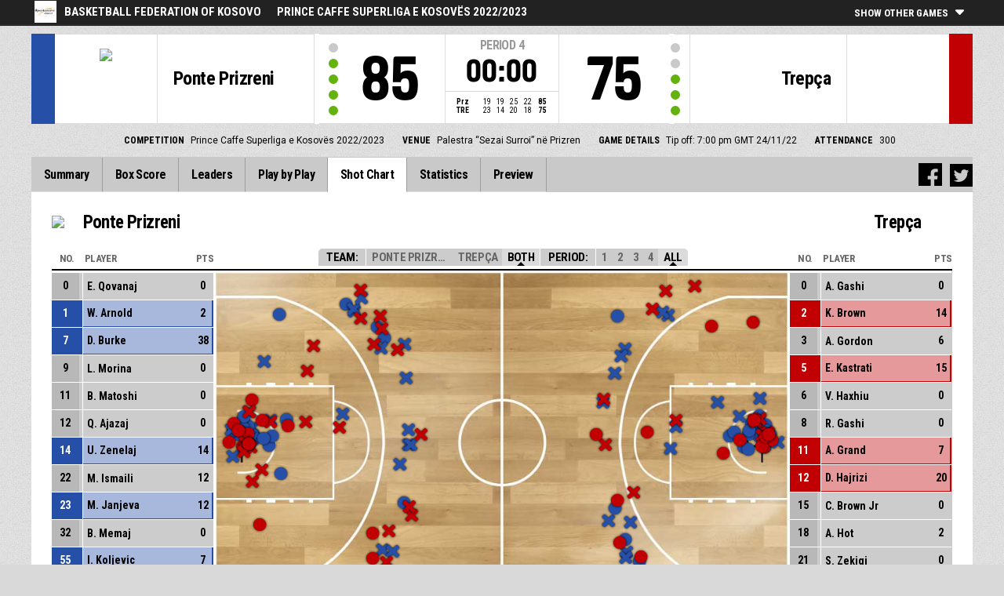

--- FILE ---
content_type: text/html
request_url: https://fibalivestats.dcd.shared.geniussports.com/u/KOS/2214879/sc.html
body_size: 7880
content:
<!DOCTYPE html>
<!--[if lt IE 7 ]><html class="ie ie6 ltr page_comp_id_34620 page_comp_age_SENIOR page_comp_standard_ELITE page_venue_id_3686 no_languages" lang="" dir = "ltr"> <![endif]-->
<!--[if IE 7 ]><html class="ie ie7 ltr page_comp_id_34620 page_comp_age_SENIOR page_comp_standard_ELITE page_venue_id_3686 no_languages" lang="" dir = "ltr"> <![endif]-->
<!--[if IE 8 ]><html class="ie ie8 ltr page_comp_id_34620 page_comp_age_SENIOR page_comp_standard_ELITE page_venue_id_3686 no_languages" lang="" dir = "ltr"> <![endif]-->
<!--[if (gte IE 9)|!(IE)]><!--><html class="ie ltr page_comp_id_34620 page_comp_age_SENIOR page_comp_standard_ELITE page_venue_id_3686 no_languages " lang="" dir = "ltr"> <!--<![endif]-->
<head>
  <meta http-equiv="Content-Type" content="text/html; charset=utf-8">
  <title>FIBA LiveStats</title>
  <meta name="viewport" content="width=device-width, initial-scale=1, maximum-scale=1">
  <meta name = "title" property = "og:title" content = "FIBA LiveStats">
  <meta name = "description" property = "og:description" content = "Basketball Federation of Kosovo,  Prince Caffe Superliga e Kosovës 2022/2023,  Check out the full statistics here ">
  <meta property="og:image" content="https://img.wh.sportingpulseinternational.com/946167766cd3643ae2bc944a6e3bf65eT1.jpg">
  <!--[if lt IE 9]><script language="javascript" type="text/javascript" src="/resources/js/jqplot/excanvas.min.js"></script><![endif]-->
  <meta name="twitter:card" content="summary_large_image">
    
  <meta name="twitter:site" content="@fibalivestats">
    <meta name="twitter:creator" content="@GeniusSports">
  <meta name="twitter:title" content="Ponte Prizreni v Trepça">
  <meta name="twitter:description" content="Basketball Federation of Kosovo,  Prince Caffe Superliga e Kosovës 2022/2023,  Check out the full statistics here ">
  <meta name="twitter:image" content="https://webcast.wh.sportingpulseinternational.com/share/twitter.php?matchId=2214879&sport=basketball">

  <link rel="SHORTCUT ICON" href="/resources/images/icons/favicon.ico" />
  <link rel="apple-touch-icon" sizes="57x57" href="/resources/images/icons/apple-icon-57x57.png">
  <link rel="apple-touch-icon" sizes="60x60" href="/resources/images/icons/apple-icon-60x60.png">
  <link rel="apple-touch-icon" sizes="72x72" href="/resources/images/icons/apple-icon-72x72.png">
  <link rel="apple-touch-icon" sizes="76x76" href="/resources/images/icons/apple-icon-76x76.png">
  <link rel="apple-touch-icon" sizes="114x114" href="/resources/images/icons/apple-icon-114x114.png">
  <link rel="apple-touch-icon" sizes="120x120" href="/resources/images/icons/apple-icon-120x120.png">
  <link rel="apple-touch-icon" sizes="144x144" href="/resources/images/icons/apple-icon-144x144.png">
  <link rel="apple-touch-icon" sizes="152x152" href="/resources/images/icons/apple-icon-152x152.png">
  <link rel="apple-touch-icon" sizes="180x180" href="/resources/images/icons/apple-icon-180x180.png">
  <link rel="icon" type="image/png" sizes="192x192"  href="/resources/images/icons/android-icon-192x192.png">
  <link rel="icon" type="image/png" sizes="32x32" href="/resources/images/icons/favicon-32x32.png">
  <link rel="icon" type="image/png" sizes="96x96" href="/resources/images/icons/favicon-96x96.png">
  <link rel="icon" type="image/png" sizes="16x16" href="/resources/images/icons/favicon-16x16.png">

  <script type="text/javascript" src="//code.jquery.com/jquery-1.11.3.min.js"></script>
  <script language="javascript" type="text/javascript" src="/resources/js/toggleclasses_aj.js"></script>
  <script language="javascript" type="text/javascript" src="/resources/js/textfill.js"></script>
  <script language="javascript" type="text/javascript" src="/resources/js/ajload_2.js?v=1.5.0"></script>
  <script language="javascript" type="text/javascript" src="/resources/js/playerPopup.js?v=1.0.0"></script>

  <script language="javascript" type="text/javascript" src="/resources/js/flot/jquery.flot.min.js"></script>
  <script language="javascript" type="text/javascript" src="/resources/js/flot/jquery.flot.pie.min.js"></script>
  <script language="javascript" type="text/javascript" src="/resources/js/flot/jquery.flot.threshold.min.js"></script>

    <script language="javascript" type="text/javascript" src="/resources/js/aj_graphs.js"></script>
  <link href="https://fonts.googleapis.com/css?family=Roboto|Roboto+Condensed:300i,400,700&subset=cyrillic,cyrillic-ext,greek,greek-ext,latin-ext,vietnamese" rel="stylesheet">
  <link rel="stylesheet" type="text/css" href="/resources/css/5reset.css">
  <link rel="stylesheet" type="text/css" href="/resources/css/jquery.jqplot.min.css">
  <link rel="stylesheet" type="text/css" href="/resources/css/v5_layout.css?v=1.2.0">
  <link rel="stylesheet" type="text/css" href="/resources/css/v5_style.css?v=1.5.2">

  <script src="https://zz.connextra.com/dcs/tagController/tag/95fb932184bd/fibalivestats_basketball" async defer></script>
  
  <script type="text/javascript">
    jQuery(function() {
      jQuery('.page').on('click','.playerpopup',function(event) {
        event.preventDefault();
        showPlayerDetails(jQuery(this).attr('tno'), jQuery(this).attr('pno'));
      });
    });

  jQuery(function() {

    var path = window.location.pathname;
    path = path.replace(/\/$/, "");
    path = decodeURIComponent(path);

    var url = window.location.pathname;
    var urlsplit = url.split("/").slice(-1)[0];

    jQuery("nav.menu ul li a").each(function() {
        var href = $(this).attr('href');
        if (urlsplit === href) {
            $(this).closest('li').addClass('active');
            $("nav .activeItem").text($(this).text());
        }
    });
  });
</script>  


<script type="text/javascript">
  var mobileScreen = 0;
  if(jQuery(window).width() < 991)  {
    mobileScreen = 1;
  }
</script>

<script>
  (function(i,s,o,g,r,a,m){i['GoogleAnalyticsObject']=r;i[r]=i[r]||function(){
  (i[r].q=i[r].q||[]).push(arguments)},i[r].l=1*new Date();a=s.createElement(o),
  m=s.getElementsByTagName(o)[0];a.async=1;a.src=g;m.parentNode.insertBefore(a,m)
  })(window,document,'script','//www.google-analytics.com/analytics.js','ga');

  ga('create', 'UA-42351184-1','fibalivestats.com');
  ga('set', 'dimension1', "AL");
  ga('set', 'dimension2', "77");
  ga('set', 'dimension3', "Europe");
  ga('set', 'dimension4', "Basketball Federation of Kosovo");
  ga('set', 'dimension5', "Prince Caffe Superliga e Kosovës 2022/2023");
  ga('set', 'dimension6', "Prz v TRE");
  ga('send', 'pageview');
  
</script>
		<style>
div.team.team-0 > div.team-color,
.team-0 span.team-color,
.team-0-summary-leaders span.team-color,
.team-0-ts .team-stats-title ,
.team-leaders-0 .cat-name-left h6,
.team-leaders-0 .cat-lead-rest .positionNumber,
.team-0-bs .boxscore .aj_1 .playernum span,
.mini-bs-1 .boxscore .playernum span,
.team-0-person-container .aj_1 .playernum span,
.sc-team-1 .aj_1 td,
.sc-team-1 .aj_1 td.sc-p-no span,
.teamcolorbox.team1color,
.team1Lead .team1Stat,
.chart-legend .team-1-color,
.comparisongraph_color1,
.team-0 .csspie:nth-of-type(1):BEFORE, 
.team-0 .csspie:nth-of-type(1):AFTER,
.team-0.reverseChart .csspie:nth-of-type(2):BEFORE, 
.team-0.reverseChart .csspie:nth-of-type(2):AFTER,
.summarystat-team-0
{
	background: #264FA7;
}
div.team.team-1 > div.team-color,
.team-1 span.team-color,
.team-1-summary-leaders span.team-color,
.team-1-ts .team-stats-title ,
.team-leaders-1 .cat-name-left h6,
.team-leaders-1 .cat-lead-rest .positionNumber,
.team-1-bs .boxscore .aj_1 .playernum span,
.mini-bs-2 .boxscore .playernum span,
.team-1-person-container .aj_1 .playernum span,
.sc-team-2 .aj_1 td,
.sc-team-2 .aj_1 td.sc-p-no span,
.teamcolorbox.team2color,
.team2Lead .team2Stat,
.chart-legend .team-2-color,
.comparisongraph_color2,
.team-1 .csspie:nth-of-type(1):BEFORE, 
.team-1 .csspie:nth-of-type(1):AFTER,
.team-1.reverseChart .csspie:nth-of-type(2):BEFORE, 
.team-1.reverseChart .csspie:nth-of-type(2):AFTER,
.summarystat-team-1
{
	background: #C10003;
}
.white_missed, .white_made, .white_dunk, .white_goal, .white_goal_own
{
	color: #264FA7;
}
.black_missed, .black_made, .black_dunk, .black_goal, .black_goal_own
{
	color: #C10003;
}
</style>
<script type="text/javascript">
	var team_color1 = "#264FA7";
	var team_color2 = "#C10003";
</script>    </head>
<body class = "page_comp_id_34620 page_comp_age_SENIOR page_comp_standard_ELITE page_venue_id_3686" >
  <div class="topBar">
    <div class="other-games-list-outer">
      <div class="other-games-list-back">l</div>
      <div id="other-games-list"></div>
      <div class="other-games-list-forward">r</div>
    </div>
    <div class="other-games-bar">
      <span id = "aj_league_logo"><a href = "http://basketbolli.com/league/etc-superliga" target = "_blank"><img src = "https://img.wh.sportingpulseinternational.com/946167766cd3643ae2bc944a6e3bf65eT1.jpg"></a></span>
      <div id="leagueName">
                                        <span>Basketball Federation of Kosovo</span>
                                                                <span id="competitionName" class="desktop-only">Prince Caffe Superliga e Kosovës 2022/2023</span>
                              </div>
          <a class="other-matches-control collapsed">
        <span class="expand-matches">Show Other Games</span>
        <span class="hide-matches">Hide Other Games</span>
      </a>
        </div>
  </div>
  <header>
    <!-- League Logo / Match Center -->
    <div class="row matchCenter">
      <div id="leagueLogo">
        <span id = "aj_league_logo"><a href = "http://basketbolli.com/league/etc-superliga" target = "_blank"><img src = "https://img.wh.sportingpulseinternational.com/946167766cd3643ae2bc944a6e3bf65eT1.jpg"></a></span>
      </div>
      <div id="matchCenterWidget">
          <div id = "other-games-dummy" class="og-match-block" style = "display:none;">
            <div class="og-team og-home-team">
              <div class="og-home-logo og-team-logo"></div>
              <div class="og-home-name og-team-name"></div>
              <div class="og-home-score og-team-score"></div>
            </div>  
            <div class="og-divide-row">
              <div class="og-live">LIVE</div>
              <div class="og-date"></div>
              <div class="og-time"></div>
              <div class="og-final">FINAL</div>
            </div>
            <div class="og-team og-away-team">
              <div class="og-away-logo og-team-logo"></div>
              <div class="og-away-name og-team-name"></div>
              <div class="og-away-score og-team-score"></div>
            </div>
            <a href="" class="og-link"></a>
            <div class="og-live-row">
              <div class="og-periodtype"></div>
              <div class="og-period"></div>
              <div class="og-clock"></div>
            </div>
          </div>
      </div>
      <div id="leagueName">
          Basketball Federation of Kosovo      </div>
  </div>
  <!-- Scoreboard  -->
    <div class="row scoreboard">
      <div class="hr"></div>
      <div class="team team-0">
          <div class="team-color">
              
          </div>
          <div class="team-logo">
            <span class = "id_aj_1_logoT"></span>                        
          </div>
          <div class="team-name">
            <span id ="aj_1_shortName"></span>
          </div>
          <div class="team-code">
            <span class="id_aj_1_code"></span>
          </div>
          <div class="team-score">
              <span id="aj_1_score">0</span>
                        </div>
          <div id="aj_1_foulmarker" class="team-fouls fouls-0">
              <div class="foul-marker-6"></div>
              <div class="foul-marker-5"></div>
              <div class="foul-marker-4"></div>
              <div class="foul-marker-3"></div>
              <div class="foul-marker-2"></div>
              <div class="foul-marker-1"></div>
          </div>
      </div>
      <div class="clock-summary">
          <div class="period"><span class = "inRegular">PERIOD</span><span class = "inOvertime" style="display: none">OVERTIME</span>&nbsp;<span id="aj_period">&nbsp;</span></div>
          <div class="period-half"><span class = "inRegular"><span class = "inRegular-1">1ST HALF</span><span class = "inRegular-2">2ND HALF</span></span><span class = "inOvertime" style="display: none">OVERTIME&nbsp;<span class="id_aj_period">&nbsp;</span></span></div>          
          <div class="clock">
            <span id="aj_clock"></span>
          </div>
<div class="qtr-by-qtr">
              <table border="0" cellspacing="0" cellpadding="0">
                <tr>
                  <th class="score-team-code"><span id="aj_1_code"></span></th>
                  <td class="period-cell"><span id="aj_1_p1_score">&nbsp;</span></td>
                  <td class="period-cell"><span id="aj_1_p2_score">&nbsp;</span></td>
                  <td class="period-cell"><span id="aj_1_p3_score">&nbsp;</span></td>
                  <td class="period-cell"><span id="aj_1_p4_score">&nbsp;</span></td>
                  <td class="period-cell inOvertime"><span id="aj_1_ot_score">&nbsp;</span></td>
                  <th class="period-cell"><span id="aj_1_full_score">0</span></th>
                </tr>
                <tr>
                  <th class="score-team-code"><span id="aj_2_code"></span></th>
                  <td class="period-cell"><span id="aj_2_p1_score">&nbsp;</span></td>
                  <td class="period-cell"><span id="aj_2_p2_score">&nbsp;</span></td>
                  <td class="period-cell"><span id="aj_2_p3_score">&nbsp;</span></td>
                  <td class="period-cell"><span id="aj_2_p4_score">&nbsp;</span></td>
                  <td class="period-cell inOvertime"><span id="aj_2_ot_score">&nbsp;</span></td>
                  <th class="period-cell"><span id="aj_2_full_score">0</span></th>
                </tr>
              </table>
            </div>
      </div>
      <div class="team team-1">
          <div class="team-color">
              
          </div>
          <div class="team-logo">
            <span class = "id_aj_2_logoT"></span>                        
          </div>
          <div class="team-name">
            <span id ="aj_2_shortName"></span>
          </div>
          <div class="team-code">
            <span class="id_aj_2_code"></span>
          </div>
          <div class="team-score">
              <span id="aj_2_score">0</span>
                        </div>
          <div id="aj_2_foulmarker" class="team-fouls fouls-0">
              <div class="foul-marker-6"></div>
              <div class="foul-marker-5"></div>
              <div class="foul-marker-4"></div>
              <div class="foul-marker-3"></div>
              <div class="foul-marker-2"></div>
              <div class="foul-marker-1"></div>
          </div>
      </div>
    </div>
    <div class="row">
      <div class="matchDetails col col-12 align-center">
                    <div class="matchDetail">
              <h6>Competition</h6>
                                <p>Prince Caffe Superliga e Kosovës 2022/2023</p>
                        </div>
                              <div class="matchDetail">
              <h6>
                              Venue                  
              </h6>
                            <p>Palestra “Sezai Surroi” në Prizren</p>
                        </div>
                                      <div class="matchDetail">
              <h6>Game Details</h6>
              <p>Tip off: 7:00 pm GMT 
                24/11/22</p>
          </div>
                                    <div class="matchDetail" id = "attendance-block" style = "display:none;">
              <h6>Attendance</h6>
              <p><span id = "aj_attendance"></span></p>
          </div>
                </div>
    </div>

      
  <!-- Nav Menu -->
    <input type="checkbox" id="navbar-checkbox" class="navbar-checkbox">
    <nav class="menu ">
        <label for="navbar-checkbox" class="navbar-handle"></label>                
        <div class="activeItem"></div>
        <ul>
                <li><a href="index.html" class=""><span>Summary</span></a></li>
            <li><a href="bs.html" class=""><span>Box Score</span></a></li>
                      <li><a href="lds.html" class=""><span>Leaders</span></a></li>
                      <li><a href="pbp.html" class=""><span>Play by Play</span></a></li>
            <li><a href="sc.html" class=""><span>Shot Chart</span></a></li>
                      <li><a href="st.html" class=""><span>Statistics</span></a></li>
                                                                  
            <li><a href="p.html" class=""><span>Preview</span></a></li>
                      
            </ul>
        <div class="navigation-extras">
        		<div class="sharing">
                <div class="facebook sharebutton">
                <a class = "facebooksharelink" target="_blank" href=""><img src="/resources/images/facebook.png"></a>
            </div>
    <script>
    jQuery(function() {
        jQuery('a.facebooksharelink').click(function(event) {
            score1 = jQuery('#aj_1_score').html();
            score2 = jQuery('#aj_2_score').html();
            clock = jQuery('#aj_clock').html();
            period = jQuery('#aj_period').html();
            short1 = jQuery('#aj_1_shortName').html();
            short2 = jQuery('#aj_2_shortName').html();
            href = 'https://www.facebook.com/dialog/feed?app_id=1499312440356332&link=https://fibalivestats.dcd.shared.geniussports.com/webcast/KOS/2214879/&picture=https://img.wh.sportingpulseinternational.com/946167766cd3643ae2bc944a6e3bf65eT1.jpg&caption=LIVE Basketball Federation of Kosovo: ';
            href = href + short1 + '+' + score1 + '+-+' + score2 + '+' + short2 + ',+' + clock + '+Period+' + period + '&redirect_uri=https://fibalivestats.dcd.shared.geniussports.com/webcast/KOS/2214879/&description=Check out the full statistics here: https://fibalivestats.dcd.shared.geniussports.com/webcast/KOS/2214879/';

            jQuery(this).attr('href',href);
        });
    });
    </script>

        		    <div class="twitter sharebutton">
                <a target="_blank"  class = "twittersharelink" href=""><img src="/resources/images/twitter.png"></a>
		    </div>
    <script>
    jQuery(function() {
        jQuery('a.twittersharelink').click(function(event) {
            score1 = jQuery('#aj_1_score').html();
            score2 = jQuery('#aj_2_score').html();
            clock = jQuery('#aj_clock').html();
            period = jQuery('#aj_period').html();
            short1 = jQuery('#aj_1_shortName').html();
            short2 = jQuery('#aj_2_shortName').html();

            href='https://twitter.com/intent/tweet?text=' + short1 + ' ' + score1 + '+-+' + score2 + ' ' + short2 + ',+' + clock + '+Period+' + period + '+-+https://fibalivestats.dcd.shared.geniussports.com/webcast/KOS/2214879/ ' + ' %40fibalivestats&amp;via=geniussports';

            jQuery(this).attr('href',href);
        });
    });
    </script>
                </div>
                   
        </div>
   </nav>
  </header> 
  <div class="page">
            <div class="row">
        

<div class="shot-chart-wrap">
  <div class="shot-chart-title row">
    <div class="team-title-0 col col-6"><div class="bs-image"><span class = "id_aj_1_logoT"></span></div><span class = "id_aj_1_name"></span></div>
    <div class="team-title-1 col col-6"><div class="bs-image"><span class = "id_aj_2_logoT"></span></div><span class = "id_aj_2_name"></span></div>
  </div>
  <div class="shot-chart-control">
  	<h4 class="filter-name">Team:</h4>
  	<a href="#" class="team1" onclick="toggleclasses('shotchart2214879','shotchart','sc_img','sc_tn1',1);return false;" ><span class="id_aj_1_shortName"></span></a>
  	<a href="#" class="control" id="sc_tn2"  onclick="toggleclasses('shotchart2214879','shotchart','sc_img','sc_tn2',1);return false;"><span class="id_aj_2_shortName"></span></a>
		<a href="#" class="control active-filter" data-link="both" onclick="toggleclasses('shotchart2214879','shotchart','sc_img','sc_img',1);return false;">Both</a>
		<h4 class="filter-name">Period:</h4>
					<a class="sc_link1" href="#" onclick="toggleclasses('shotchart2214879','shotchart','sc_img','sc_per1',1);return false;">1</a>
					<a class="sc_link2" href="#" onclick="toggleclasses('shotchart2214879','shotchart','sc_img','sc_per2',1);return false;">2</a>
					<a class="sc_link3" href="#" onclick="toggleclasses('shotchart2214879','shotchart','sc_img','sc_per3',1);return false;">3</a>
					<a class="sc_link4" href="#" onclick="toggleclasses('shotchart2214879','shotchart','sc_img','sc_per4',1);return false;">4</a>
		    <h4 class = "inOvertime"><a href="#" onclick="toggleclasses('shotchart2214879','shotchart','sc_img','sc_perot',1);return false;" class="all-shots">OT</a></h4>
    <a href="#"  data-link="all" onclick="toggleclasses('shotchart2214879','shotchart','sc_img','sc_img','span',1);return false;" class="all-shots active-filter">All</a>
	</div>
	<div class="shot-chart-inner row">
		<div class="sc-team sc-team-1 col col-2">
			<table class="team1sc">
            <thead>
              <tr class="legend-row">
                <th class="sc-p-no">No.</th>
                <th class="sc-p-name">Player</th>
                <th class="sc-points">Pts</th>
              </tr>
            </thead>
            <tbody class = "team-0-person-container">
	                <tr class="player-row row-not-used"  id="aj_1_0_row">
	          	<td class="sc-p-no"><span id = "aj_1_0_shirtNumber"></span></td>
	            <td class="sc-p-name">
	            	<a href="#" onclick="toggleclasses('shotchart2214879','shotchart', 'sc_img','sc_pn0 sc_tn1',1);return false;"><span id = "aj_1_0_name"></span>
	            	</a>
	            </td>
              <td class="sc-points"><span id ="aj_1_0_sPoints" ></span></td>
	      	</tr>
          	
        </tbody>
	    </table>
		</div>
	
		<div id="shotchartholder" class="col col-8">
            <div id="shotchart"><div id="shotchart_data"></div></div>
        </div>
		<div class="sc-team sc-team-2 col col-2">
			<table class="team2sc">
            <thead>
      				<tr class="legend-row">
                <th class="sc-p-no">No.</th>
                <th class="sc-p-name">Player</th>
                <th class="sc-points">Pts</th>
              </tr>
            </thead>
            <tbody class = "team-1-person-container">
                  				<tr class="player-row row-not-used"  id="aj_2_0_row">
                  <td class="sc-p-no"><span id = "aj_2_0_shirtNumber"></span></td>
              <td class="sc-p-name">
                      <a href="#" onclick="toggleclasses('shotchart2214879','shotchart', 'sc_img','sc_pn0 sc_tn2',1);return false;"><span id = "aj_2_0_name"></span>
                      </a>
                  </td>
                  <td class="sc-points"><span id ="aj_2_0_sPoints" ></span></td>
              </tr>
                        </tbody>
			</table>
		</div>
	</div>
	<div class="lower-sc-wrap row">
    <div class="scoring-breakdown col col-6">
      <div class="graph-wrapper team-0">
        <div class="csspie big" data-start="0" data-value="10"></div>
        <div class="csspie" data-start="10" data-value="90"></div>
        <div class="chartLabel">2P</div>
        <div class="pie-overlay">
          <span class="chartValue id_aj_1_tot_sTwoPointersPercentage"></span>%</div>
        <div class="chartSummary">
          <span class="id_aj_1_tot_sTwoPointersMade"></span>/<span class="id_aj_1_tot_sTwoPointersAttempted"></span>
        </div>
      </div>
      <div class="graph-wrapper team-0">
        <div class="csspie big" data-start="0" data-value="10"></div>
        <div class="csspie" data-start="10" data-value="90"></div>
        <div class="chartLabel">3P</div>
        <div class="pie-overlay">
          <span class="chartValue id_aj_1_tot_sThreePointersPercentage"></span>%</div>
        <div class="chartSummary">
          <span class="id_aj_1_tot_sThreePointersMade"></span>/<span class="id_aj_1_tot_sThreePointersAttempted"></span>
        </div>
      </div>
      <div class="graph-wrapper team-0">
        <div class="csspie big" data-start="0" data-value="10"></div>
        <div class="csspie" data-start="10" data-value="90"></div>
        <div class="chartLabel">FT</div>
        <div class="pie-overlay">
          <span class="chartValue id_aj_1_tot_sFreeThrowsPercentage"></span>%</div>
        <div class="chartSummary">
          <span class="id_aj_1_tot_sFreeThrowsMade"></span>/<span class="id_aj_1_tot_sFreeThrowsAttempted"></span>
        </div>
      </div>
    </div>
		<div class="scoring-breakdown col col-6">
      <div class="graph-wrapper team-1">
        <div class="csspie big" data-start="0" data-value="10"></div>
        <div class="csspie" data-start="10" data-value="90"></div>
        <div class="chartLabel">2P</div>
        <div class="pie-overlay">
          <span class="chartValue id_aj_2_tot_sTwoPointersPercentage"></span>%</div>
        <div class="chartSummary">
          <span class="id_aj_2_tot_sTwoPointersMade"></span>/<span class="id_aj_2_tot_sTwoPointersAttempted"></span>
        </div>
      </div>
      <div class="graph-wrapper team-1">
        <div class="csspie big" data-start="0" data-value="10"></div>
        <div class="csspie" data-start="10" data-value="90"></div>
        <div class="chartLabel">3P</div>
        <div class="pie-overlay">
          <span class="chartValue id_aj_2_tot_sThreePointersPercentage"></span>%</div>
        <div class="chartSummary">
          <span class="id_aj_2_tot_sThreePointersMade"></span>/<span class="id_aj_2_tot_sThreePointersAttempted"></span>
        </div>
      </div>
      <div class="graph-wrapper team-1">
        <div class="csspie big" data-start="0" data-value="10"></div>
        <div class="csspie" data-start="10" data-value="90"></div>
        <div class="chartLabel">FT</div>
        <div class="pie-overlay">
          <span class="chartValue id_aj_2_tot_sFreeThrowsPercentage"></span>%</div>
        <div class="chartSummary">
          <span class="id_aj_2_tot_sFreeThrowsMade"></span>/<span class="id_aj_2_tot_sFreeThrowsAttempted"></span>
        </div>
      </div>
		</div>
	</div>

	<div class="rotate-sc"></div>
</div>

<script>
  function loadPageGraphs()   {
        // updateShootingGraph('shootinggraph_t1', jQuery('#aj_1_tot_sThreePointersAttempted').html(), jQuery('#aj_1_tot_sThreePointersMade').html(), jQuery('#aj_1_tot_sFieldGoalsAttempted').html(), jQuery('#aj_1_tot_sFieldGoalsMade').html(), jQuery('#aj_1_tot_sFreeThrowsAttempted').html(), jQuery('#aj_1_tot_sFreeThrowsMade').html());
        // updateShootingGraph('shootinggraph_t2', jQuery('#aj_2_tot_sThreePointersAttempted').html(), jQuery('#aj_2_tot_sThreePointersMade').html(), jQuery('#aj_2_tot_sFieldGoalsAttempted').html(), jQuery('#aj_2_tot_sFieldGoalsMade').html(), jQuery('#aj_2_tot_sFreeThrowsAttempted').html(), jQuery('#aj_2_tot_sFreeThrowsMade').html());
    }

</script>
<input type = "hidden" id = "pagekey" value = "shotchart2214879">

<input type = "hidden" id = "page_reloadgraphs" value = "1">
<input type = "hidden" id = "loadPlayerRows" value = "1">
<div style="display:none">
    <span id ="aj_1_tot_sFieldGoalsMade" ></span>
    <span id ="aj_1_tot_sFieldGoalsAttempted" ></span>
    <span id ="aj_1_tot_sFieldGoalsPercentage" ></span>
    <span id ="aj_2_tot_sFieldGoalsMade" ></span>
    <span id ="aj_2_tot_sFieldGoalsAttempted" ></span>
    <span id ="aj_2_tot_sFieldGoalsPercentage" ></span>
    <span id ="aj_1_tot_sThreePointersMade" ></span>
    <span id ="aj_1_tot_sThreePointersAttempted" ></span>
    <span id ="aj_1_tot_sThreePointersPercentage" ></span>
    <span id ="aj_2_tot_sThreePointersMade" ></span>
    <span id ="aj_2_tot_sThreePointersAttempted" ></span>
    <span id ="aj_2_tot_sThreePointersPercentage" ></span>
    <span id ="aj_1_tot_sFreeThrowsMade" ></span>
    <span id ="aj_1_tot_sFreeThrowsAttempted" ></span>
    <span id ="aj_1_tot_sFreeThrowsPercentage" ></span>
    <span id ="aj_2_tot_sFreeThrowsMade" ></span>
    <span id ="aj_2_tot_sFreeThrowsAttempted" ></span>
    <span id ="aj_2_tot_sFreeThrowsPercentage" ></span>
</div>

<script>
  jQuery(function() {
    jQuery(".shot-chart-control a").click(function(e) {
        e.preventDefault();
        jQuery(".shot-chart-control a").removeClass('active-filter');
        jQuery(this).addClass('active-filter');
        if (jQuery(this).data("link") == "all" || jQuery(this).data("link") == "both"){
            jQuery(".shot-chart-control a[data-link='all']").addClass('active-filter');
            jQuery(".shot-chart-control a[data-link='both']").addClass('active-filter');
        }
    });
    jQuery(".sc-p-name a").click(function(e) {
        e.preventDefault();
        jQuery(".shot-chart-control a").removeClass('active-filter');
    });
  });
</script>

<footer>
    <div class="row">
                <div class="footer-logos col col-3">
            <h4>Brought To You By</h4>
            <a target="_blank" href="https://www.fiba.com/" class="fiba-logo">FIBA</a>
            <a target="_blank" href="https://www.geniussports.com/sports" class="gsg-logo">Genius Sports Group</a>
        </div>
        
        
        <div class="copyright col-12">
            &copy; Genius Sports Group 2022. <a target="_blank"
                                                                 href="https://www.geniussports.com/contact-us">Content responsibility of website administrators. For advertising or data feed enquiries, please click
            here</a>
        </div>
    </div>
</footer>
      </div>
  </div>
<div id="disable-match">
    <div id="disable-match-message">We are sorry<p>Genius Sports apologises that due to technical difficulties the webcast for this match is not available.</p></div>
</div>
<div id="overlay"></div>
<div id="pop-player">
  <div class="pop-header">Individual Statistics</div>
  <div class="pop-top-wrap">
    <div class="pop-top">
      <div id="pop-player-name"></div>
    </div>
    <div id="pop-player-image"></div>
    <div class="pop-logo-wrap"><div id="pop-player-logo"></div></div>
    <div id="pop-player-teamname"></div>
  </div>
  <div class="pop-divide">Game Statistics</div>
  <div id="pop-game-stats">  
    <div class="pop-stat-wrap" id="pop-player-mins"><span class='pop-stat'></span><span class='pop-stat-name'>Mins</span></div>
    <div class="pop-stat-wrap" id="pop-player-pts"><span class='pop-stat'></span><span class='pop-stat-name'>Pts</span></div>
    <div class="pop-stat-wrap" id="pop-player-reb"><span class='pop-stat'></span><span class='pop-stat-name'>REB</span></div>
    <div class="pop-stat-wrap" id="pop-player-ast"><span class='pop-stat'></span><span class='pop-stat-name'>AST</span></div>

  </div>
  <div class="pop-divide">Competition Statistics</div>
  <div id="pop-averages">
    <div class="pop-stat-wrap" id="pop-player-avg-mins"><span class='pop-stat'></span><span class='pop-stat-name'>Min</span></div>
    <div class="pop-stat-wrap" id="pop-player-avg-pts"><span class='pop-stat'></span><span class='pop-stat-name'>PTS</span></div>
    <div class="pop-stat-wrap" id="pop-player-avg-reb"><span class='pop-stat'></span><span class='pop-stat-name'>REB</span></div>
    <div class="pop-stat-wrap" id="pop-player-avg-ast"><span class='pop-stat'></span><span class='pop-stat-name'>AST</span></div>
  </div>
  <div id="pop-player-url"><a href='' target='_blank'>View Full Profile</a></div>
  <a href="#ASFSK" id="close">x</a>
</div>
<script>
    jQuery("#close").click(function() {
      jQuery("#pop-player").fadeOut(500);
       jQuery("#overlay").fadeOut(500);
    });
    jQuery("#overlay").click(function() {
      jQuery("#pop-player").fadeOut(500);
      jQuery("#overlay").fadeOut(500);
    });
    jQuery("div.langchoosewrap select").change(function() {
      window.location = jQuery(this).find("option:selected").val();
    });

    var lexicon = {
        "game.start" : "Game start",
        "game.end" : "Game end",
        "period.start" : "Period start",
        "period.end" : "Period end",
        "2pt" : "2pt",
        "2pt.dunk" : "2pt dunk",
        "2pt.layup" : "2pt lay up",
        "2pt.fadeaway" : "2pt fade away",
        "2pt.tipin" : "2pt tip in",
        "2pt.jumpshot" : "2pt jump shot",
        "2pt.alleyoop" : "2pt alley oop",
        "2pt.drivinglayup" : "2pt driving layup",
        "2pt.hookshot" : "2pt hookshot",
        "2pt.floatingjumpshot" : "2pt floating jump shot",
        "2pt.stepbackjumpshot" : "2pt step back jump shot",
        "2pt.pullupjumpshot" : "2pt pull up jump shot",
        "2pt.turnaroundjumpshot" : "2pt turn around jump shot",
        "2pt.wrongbasket" : "BASKETBALL_ACTION_2PT_WRONGBASKET",
        "3pt" : "3pt jump shot",
        "3pt.fadeaway" : "3pt fade away",
        "3pt.jumpshot" : "3pt jump shot",
        "3pt.drivinglayup" : "3pt driving layup",
        "3pt.hookshot" : "3pt hook shot",
        "3pt.floatingjumpshot" : "3pt floating jump shot",
        "3pt.stepbackjumpshot" : "3pt step back jump shot",
        "3pt.pullupjumpshot" : "3pt pull up jump shot",
        "3pt.turnaroundjumpshot" : "3pt turn around jump shot",
        "freethrow.1of1" : "Free throw 1 of 1",
        "freethrow.1of2" : "Free throw 1 of 2",
        "freethrow.1of3" : "Free throw 1 of 3",
        "freethrow.2of2" : "Free throw 2 of 2",
        "freethrow.2of3" : "Free throw 2 of 3",
        "freethrow.3of3" : "Free throw 3 of 3",
        "jumpball" : "Jumpball",
        "jumpball.won" : "jump ball - won",
        "jumpball.lost" : "jump ball - lost",
        "jumpball.startperiod" : "Possession arrow - start period",
        "jumpball.unclearpass" : "Jump ball - unclear pass",
        "jumpball.lodgedball" : "Jump ball - lodged ball",
        "jumpball.heldball" : "Jump ball - held ball",
        "jumpball.blocktieup" : "Block Tie-Up",
        "jumpball.outofboundsrebound" : "Out of Bounds Rebound",
        "jumpball.outofbounds" : "Out of Bounds",
        "jumpball.doubleviolation" : "Jumpball - double violation",
        "assist" : "Assist",
        "block" : "Block",
        "rebound.defensive" : "Defensive rebound",
        "rebound.offensive" : "Offensive rebound",
        "rebound.defensivedeadball" : "Dead Ball Rebound - Defensive",
        "rebound.offensivedeadball" : "Offensive Dead Ball Rebound",
        "rebound.deadball" : "Dead Ball Rebound",
        "foul.offensive" : "Offensive foul",
        "foul.personal" : "Personal foul",
        "foul.technical" : "Technical foul",
        "foul.unsportsmanlike" : "Unsportsmanlike foul",
        "foul.disqualifying" : "Disqualifying foul",
        "foul.benchTechnical" : "Bench technical",
        "foul.adminTechnical" : "Admin Technical",
        "foul.benchDisqualifying" : "Bench disqualifying foul",
        "foul.coachTechnical" : "Coach technical",
        "foul.coachDisqualifying" : "Coach disqualifying",
        "foulon" : "Foul on",
        "timeout" : "Timeout",
        "timeout.full" : "Timeout - full",
        "timeout.short" : "Timeout - short",
        "timeout.officials" : "Timeout - official",
        "timeout.commercial" : "Timeout - commercial",
        "steal" : "Steal",
        "turnover" : "Turnover",
        "turnover.offensive" : "Turnover - offensive",
        "turnover.offensivegoaltending" : "Turnover - goaltending",
        "turnover.ballhandling" : "Turnover - ball handling",
        "turnover.badpass" : "Turnover - bad pass",
        "turnover.overandback" : "Turnover - cross court",
        "turnover.backcourt" : "Turnover - backcourt",
        "turnover.outofbounds" : "Turnover - out of bounds",
        "turnover.travel" : "Turnover - travel",
        "turnover.shotclock" : "Turnover - Shot Clock Violation",
        "turnover.3sec" : "Turnover - 3 seconds",
        "turnover.5sec" : "Turnover - 5 seconds",
        "turnover.8sec" : "Turnover - 8 seconds",
        "turnover.10sec" : "Turnover - 10 seconds",
        "turnover.24sec" : "Turnover - 24 seconds",
        "turnover.doubledribble" : "Turnover - double dribble",
        "turnover.offensivekickedball" : "Turnover - Offensive kicked ball",
        "turnover.laneviolation" : "Turnover - Lane Violation",
        "turnover.dribbling" : "Turnover - Dribbling",
        "turnover.lostball" : "Turnover - Lost ball",
        "turnover.inbound" : "Turnover - Inbound",
        "turnover.playeroutofbounds" : "Turnover - Player out of bounds",
        "turnover.other" : "Turnover - Other",
        "substitution.in" : "Substitution in",
        "substitution.out" : "Substitution out",
        "shotclock.adjustment" : "Shot clock adjustment",
        "clock.start" : "Clock start",
        "clock.stop" : "Clock stop",
        "clock.adjustment" : "Clock adjustment",
        "possessionChange" : "Possession change",
        "possessionArrowChange" : "Possession arrow change",
        "made" : "made",
        "missed" : "missed",
        "REGULAR" : "PERIOD",
        "OVERTIME" : "OVERTIME",
        "P" : "P",
        "OT" : "OT",
        "CAPTAIN_ABBREV" : "(C)",
        "tie" : "tie",
        "made" : "made",
        "lead by %1" : "lead by %1",
        "trail by %1" : "trail by %1"
    };
</script>
    <input type = "hidden" id = "datapath" value = "/data/2214879/">
    <input type = "hidden" id = "userBase" value = "https://fibalivestats.dcd.shared.geniussports.com/webcast/KOS">
    <input type = "hidden" id = "namel" value = "localdefault">
    <input type = "hidden" id = "namef" value = "nameFiIFa">
    <input type = "hidden" id = "defaultLocale" value = "en_AU">
    <input type = "hidden" id = "langPrefix" value = "">
    <input type = "hidden" id = "matchId" value = "2214879">
    <input type = "hidden" id = "compId" value = "34620">


</body>
</html>


--- FILE ---
content_type: application/javascript
request_url: https://fibalivestats.dcd.shared.geniussports.com/data/2214879/data.json
body_size: 23630
content:
{"clock":"00:00","period":4,"periodLength":10,"periodType":"REGULAR","inOT":0,"tm":{"1":{"name":"Ponte Prizreni","nameInternational":"Ponte Prizreni","shortName":"Ponte Prizreni","shortNameInternational":"Ponte Prizreni","logo":"","logoT":{"size":"T1","height":75,"width":75,"bytes":2746,"url":"https:\/\/se-img.dcd-production.i.geniussports.com\/485792746222681d5c89676c80a7bb77T1.jpg"},"logoS":{"size":"S1","height":200,"width":200,"bytes":9959,"url":"https:\/\/se-img.dcd-production.i.geniussports.com\/485792746222681d5c89676c80a7bb77S1.jpg"},"code":"Prz","codeInternational":"Prz","coach":"ARBNOR RIFATI","coachDetails":{"firstName":"Arbnor","familyName":"Rifati","internationalFirstName":"Arbnor","internationalFamilyName":"Rifati","firstNameInitial":"A","familyNameInitial":"R","internationalFirstNameInitial":"A","internationalFamilyNameInitial":"R","scoreboardName":"A. Rifati"},"assistcoach1":"RIGON HASI","assistcoach1Details":{"firstName":"Rigon","familyName":"Hasi","internationalFirstName":"Rigon","internationalFamilyName":"Hasi","firstNameInitial":"R","familyNameInitial":"H","internationalFirstNameInitial":"R","internationalFamilyNameInitial":"H","scoreboardName":"R. Hasi"},"score":85,"full_score":85,"tot_sMinutes":"199:60","tot_sFieldGoalsMade":37,"tot_sFieldGoalsAttempted":77,"tot_sFieldGoalsPercentage":48,"tot_sThreePointersMade":8,"tot_sThreePointersAttempted":32,"tot_sThreePointersPercentage":25,"tot_sTwoPointersMade":29,"tot_sTwoPointersAttempted":45,"tot_sTwoPointersPercentage":64,"tot_sFreeThrowsMade":3,"tot_sFreeThrowsAttempted":4,"tot_sFreeThrowsPercentage":75,"tot_sReboundsDefensive":29,"tot_sReboundsOffensive":11,"tot_sReboundsTotal":40,"tot_sAssists":18,"tot_sTurnovers":9,"tot_sSteals":8,"tot_sBlocks":4,"tot_sBlocksReceived":3,"tot_sFoulsPersonal":12,"tot_sFoulsOn":14,"tot_sFoulsTotal":13,"tot_sPoints":85,"tot_sPointsFromTurnovers":19,"tot_sPointsSecondChance":8,"tot_sPointsFastBreak":31,"tot_sBenchPoints":38,"tot_sPointsInThePaint":56,"tot_sTimeLeading":22.913333333333,"tot_sBiggestLead":11,"tot_sBiggestScoringRun":11,"tot_sLeadChanges":13,"tot_sTimesScoresLevel":2,"tot_sFoulsTeam":1,"tot_sReboundsTeam":3,"tot_sReboundsTeamDefensive":0,"tot_sReboundsTeamOffensive":3,"tot_sTurnoversTeam":0,"pl":{"8":{"sMinutes":"0:00","sFieldGoalsMade":0,"sFieldGoalsAttempted":0,"sFieldGoalsPercentage":0,"sThreePointersMade":0,"sThreePointersAttempted":0,"sThreePointersPercentage":0,"sTwoPointersMade":0,"sTwoPointersAttempted":0,"sTwoPointersPercentage":0,"sFreeThrowsMade":0,"sFreeThrowsAttempted":0,"sFreeThrowsPercentage":0,"sReboundsDefensive":0,"sReboundsOffensive":0,"sReboundsTotal":0,"sAssists":0,"sTurnovers":0,"sSteals":0,"sBlocks":0,"sBlocksReceived":0,"sFoulsPersonal":0,"sFoulsOn":0,"sPoints":0,"sPointsSecondChance":0,"sPointsFastBreak":0,"sPlusMinusPoints":0,"sPointsInThePaint":0,"eff_1":0,"eff_2":0,"eff_3":0,"eff_4":0,"eff_5":0,"eff_6":0,"eff_7":0,"firstName":"Endrit","firstNameInitial":"E","familyName":"Qovanaj","familyNameInitial":"Q","internationalFirstName":"Endrit","internationalFirstNameInitial":"E","internationalFamilyName":"Qovanaj","internationalFamilyNameInitial":"Q","scoreboardName":"E. Qovanaj","active":0,"photoT":"https:\/\/se-img.dcd-production.i.geniussports.com\/8e0aa144f8e8a3cc93087c5efd7a3831T1.jpg","photoS":"https:\/\/se-img.dcd-production.i.geniussports.com\/8e0aa144f8e8a3cc93087c5efd7a3831S1.jpg","playingPosition":"PF","shirtNumber":"0","starter":0,"name":"E. Qovanaj"},"13":{"sMinutes":"18:33","sFieldGoalsMade":1,"sFieldGoalsAttempted":7,"sFieldGoalsPercentage":14,"sThreePointersMade":0,"sThreePointersAttempted":4,"sThreePointersPercentage":0,"sTwoPointersMade":1,"sTwoPointersAttempted":3,"sTwoPointersPercentage":33,"sFreeThrowsMade":0,"sFreeThrowsAttempted":0,"sFreeThrowsPercentage":0,"sReboundsDefensive":2,"sReboundsOffensive":0,"sReboundsTotal":2,"sAssists":1,"sTurnovers":0,"sSteals":0,"sBlocks":2,"sBlocksReceived":0,"sFoulsPersonal":3,"sFoulsOn":2,"sPoints":2,"sPointsSecondChance":0,"sPointsFastBreak":0,"sPlusMinusPoints":-10,"sPointsInThePaint":2,"eff_1":1,"eff_2":2,"eff_3":-1,"eff_4":-8,"eff_5":0,"eff_6":1,"eff_7":1,"firstName":"Wayne","firstNameInitial":"W","familyName":"Arnold","familyNameInitial":"A","internationalFirstName":"Wayne","internationalFirstNameInitial":"W","internationalFamilyName":"Arnold","internationalFamilyNameInitial":"A","scoreboardName":"W. Arnold","active":1,"starter":1,"photoT":"https:\/\/se-img.dcd-production.i.geniussports.com\/ecdd8cdf4392324db2c676e0058cd55bT1.jpg","photoS":"https:\/\/se-img.dcd-production.i.geniussports.com\/ecdd8cdf4392324db2c676e0058cd55bS1.jpg","playingPosition":"PF","shirtNumber":"1","comp":{"sMinutesAverage":"34:13","sPointsAverage":19.5,"sReboundsTotalAverage":4.63,"sAssistsAverage":1.5},"name":"W. Arnold"},"10":{"sMinutes":"36:19","sFieldGoalsMade":16,"sFieldGoalsAttempted":29,"sFieldGoalsPercentage":55,"sThreePointersMade":4,"sThreePointersAttempted":12,"sThreePointersPercentage":33,"sTwoPointersMade":12,"sTwoPointersAttempted":17,"sTwoPointersPercentage":70,"sFreeThrowsMade":2,"sFreeThrowsAttempted":2,"sFreeThrowsPercentage":100,"sReboundsDefensive":7,"sReboundsOffensive":1,"sReboundsTotal":8,"sAssists":8,"sTurnovers":1,"sSteals":6,"sBlocks":0,"sBlocksReceived":1,"sFoulsPersonal":2,"sFoulsOn":4,"sPoints":38,"sPointsSecondChance":0,"sPointsFastBreak":21,"sPlusMinusPoints":14,"sPointsInThePaint":24,"eff_1":46,"eff_2":2,"eff_3":36.7,"eff_4":138,"eff_5":47,"eff_6":46,"eff_7":46,"firstName":"Dachon","firstNameInitial":"D","familyName":"Burke","familyNameInitial":"B","internationalFirstName":"Dachon","internationalFirstNameInitial":"D","internationalFamilyName":"Burke","internationalFamilyNameInitial":"B","scoreboardName":"D. Burke","active":1,"photoT":"https:\/\/se-img.dcd-production.i.geniussports.com\/a4d6c1d35bd15862fc3cbcfa5cd12689T1.jpg","photoS":"https:\/\/se-img.dcd-production.i.geniussports.com\/a4d6c1d35bd15862fc3cbcfa5cd12689S1.jpg","playingPosition":"SF","shirtNumber":"7","comp":{"sMinutesAverage":"33:44","sPointsAverage":23,"sReboundsTotalAverage":4,"sAssistsAverage":3},"starter":0,"name":"D. Burke"},"5":{"sMinutes":"0:00","sFieldGoalsMade":0,"sFieldGoalsAttempted":0,"sFieldGoalsPercentage":0,"sThreePointersMade":0,"sThreePointersAttempted":0,"sThreePointersPercentage":0,"sTwoPointersMade":0,"sTwoPointersAttempted":0,"sTwoPointersPercentage":0,"sFreeThrowsMade":0,"sFreeThrowsAttempted":0,"sFreeThrowsPercentage":0,"sReboundsDefensive":0,"sReboundsOffensive":0,"sReboundsTotal":0,"sAssists":0,"sTurnovers":0,"sSteals":0,"sBlocks":0,"sBlocksReceived":0,"sFoulsPersonal":0,"sFoulsOn":0,"sPoints":0,"sPointsSecondChance":0,"sPointsFastBreak":0,"sPlusMinusPoints":0,"sPointsInThePaint":0,"eff_1":0,"eff_2":0,"eff_3":0,"eff_4":0,"eff_5":0,"eff_6":0,"eff_7":0,"firstName":"Leurit","firstNameInitial":"L","familyName":"Morina","familyNameInitial":"M","internationalFirstName":"Leurit","internationalFirstNameInitial":"L","internationalFamilyName":"Morina","internationalFamilyNameInitial":"M","scoreboardName":"L. Morina","active":0,"photoT":"https:\/\/se-img.dcd-production.i.geniussports.com\/23392e49c0096deef313821666d8d85eT1.jpg","photoS":"https:\/\/se-img.dcd-production.i.geniussports.com\/23392e49c0096deef313821666d8d85eS1.jpg","playingPosition":"PG\/SG","shirtNumber":"9","comp":{"sMinutesAverage":"2:40","sPointsAverage":0.75,"sReboundsTotalAverage":0.5,"sAssistsAverage":0.25},"starter":0,"name":"L. Morina"},"2":{"sMinutes":"0:00","sFieldGoalsMade":0,"sFieldGoalsAttempted":0,"sFieldGoalsPercentage":0,"sThreePointersMade":0,"sThreePointersAttempted":0,"sThreePointersPercentage":0,"sTwoPointersMade":0,"sTwoPointersAttempted":0,"sTwoPointersPercentage":0,"sFreeThrowsMade":0,"sFreeThrowsAttempted":0,"sFreeThrowsPercentage":0,"sReboundsDefensive":0,"sReboundsOffensive":0,"sReboundsTotal":0,"sAssists":0,"sTurnovers":0,"sSteals":0,"sBlocks":0,"sBlocksReceived":0,"sFoulsPersonal":0,"sFoulsOn":0,"sPoints":0,"sPointsSecondChance":0,"sPointsFastBreak":0,"sPlusMinusPoints":0,"sPointsInThePaint":0,"eff_1":0,"eff_2":0,"eff_3":0,"eff_4":0,"eff_5":0,"eff_6":0,"eff_7":0,"firstName":"Blend","firstNameInitial":"B","familyName":"Matoshi","familyNameInitial":"M","internationalFirstName":"Blend","internationalFirstNameInitial":"B","internationalFamilyName":"Matoshi","internationalFamilyNameInitial":"M","scoreboardName":"B. Matoshi","active":0,"photoT":"https:\/\/se-img.dcd-production.i.geniussports.com\/5e873d8145363bcc10d07bcc8472c841T1.jpg","photoS":"https:\/\/se-img.dcd-production.i.geniussports.com\/5e873d8145363bcc10d07bcc8472c841S1.jpg","playingPosition":"SF\/PF","shirtNumber":"11","starter":0,"name":"B. Matoshi"},"6":{"sMinutes":"0:00","sFieldGoalsMade":0,"sFieldGoalsAttempted":0,"sFieldGoalsPercentage":0,"sThreePointersMade":0,"sThreePointersAttempted":0,"sThreePointersPercentage":0,"sTwoPointersMade":0,"sTwoPointersAttempted":0,"sTwoPointersPercentage":0,"sFreeThrowsMade":0,"sFreeThrowsAttempted":0,"sFreeThrowsPercentage":0,"sReboundsDefensive":0,"sReboundsOffensive":0,"sReboundsTotal":0,"sAssists":0,"sTurnovers":0,"sSteals":0,"sBlocks":0,"sBlocksReceived":0,"sFoulsPersonal":0,"sFoulsOn":0,"sPoints":0,"sPointsSecondChance":0,"sPointsFastBreak":0,"sPlusMinusPoints":0,"sPointsInThePaint":0,"eff_1":0,"eff_2":0,"eff_3":0,"eff_4":0,"eff_5":0,"eff_6":0,"eff_7":0,"firstName":"Qëndrim","firstNameInitial":"Q","familyName":"Ajazaj","familyNameInitial":"A","internationalFirstName":"Qëndrim","internationalFirstNameInitial":"Q","internationalFamilyName":"Ajazaj","internationalFamilyNameInitial":"A","scoreboardName":"Q. Ajazaj","active":0,"captain":1,"photoT":"https:\/\/se-img.dcd-production.i.geniussports.com\/5c028c7f87b601044721c701bd76aee3T1.jpg","photoS":"https:\/\/se-img.dcd-production.i.geniussports.com\/5c028c7f87b601044721c701bd76aee3S1.jpg","playingPosition":"SF\/PF","shirtNumber":"12","comp":{"sMinutesAverage":"7:58","sPointsAverage":0.63,"sReboundsTotalAverage":1.88,"sAssistsAverage":0.38},"starter":0,"name":"Q. Ajazaj"},"1":{"sMinutes":"40:00","sFieldGoalsMade":7,"sFieldGoalsAttempted":9,"sFieldGoalsPercentage":77,"sThreePointersMade":0,"sThreePointersAttempted":0,"sThreePointersPercentage":0,"sTwoPointersMade":7,"sTwoPointersAttempted":9,"sTwoPointersPercentage":77,"sFreeThrowsMade":0,"sFreeThrowsAttempted":0,"sFreeThrowsPercentage":0,"sReboundsDefensive":8,"sReboundsOffensive":1,"sReboundsTotal":9,"sAssists":1,"sTurnovers":5,"sSteals":0,"sBlocks":2,"sBlocksReceived":0,"sFoulsPersonal":2,"sFoulsOn":1,"sPoints":14,"sPointsSecondChance":4,"sPointsFastBreak":0,"sPlusMinusPoints":10,"sPointsInThePaint":14,"eff_1":19,"eff_2":2,"eff_3":9.9,"eff_4":56,"eff_5":18,"eff_6":19,"eff_7":19,"firstName":"Urim","firstNameInitial":"U","familyName":"Zenelaj","familyNameInitial":"Z","internationalFirstName":"Urim","internationalFirstNameInitial":"U","internationalFamilyName":"Zenelaj","internationalFamilyNameInitial":"Z","scoreboardName":"U. Zenelaj","active":1,"starter":1,"photoT":"https:\/\/se-img.dcd-production.i.geniussports.com\/ca939eb485e42fafa48605c7dc6dfc96T1.jpg","photoS":"https:\/\/se-img.dcd-production.i.geniussports.com\/ca939eb485e42fafa48605c7dc6dfc96S1.jpg","playingPosition":"SF","shirtNumber":"14","comp":{"sMinutesAverage":"36:27","sPointsAverage":6,"sReboundsTotalAverage":11,"sAssistsAverage":2},"name":"U. Zenelaj"},"4":{"sMinutes":"25:08","sFieldGoalsMade":5,"sFieldGoalsAttempted":10,"sFieldGoalsPercentage":50,"sThreePointersMade":1,"sThreePointersAttempted":4,"sThreePointersPercentage":25,"sTwoPointersMade":4,"sTwoPointersAttempted":6,"sTwoPointersPercentage":66,"sFreeThrowsMade":1,"sFreeThrowsAttempted":1,"sFreeThrowsPercentage":100,"sReboundsDefensive":3,"sReboundsOffensive":1,"sReboundsTotal":4,"sAssists":0,"sTurnovers":1,"sSteals":0,"sBlocks":0,"sBlocksReceived":0,"sFoulsPersonal":0,"sFoulsOn":3,"sPoints":12,"sPointsSecondChance":2,"sPointsFastBreak":2,"sPlusMinusPoints":16,"sPointsInThePaint":6,"eff_1":10,"eff_2":1,"eff_3":7.6,"eff_4":33.5,"eff_5":13,"eff_6":10,"eff_7":10,"firstName":"Meriton","firstNameInitial":"M","familyName":"Ismaili","familyNameInitial":"I","internationalFirstName":"Meriton","internationalFirstNameInitial":"M","internationalFamilyName":"Ismaili","internationalFamilyNameInitial":"I","scoreboardName":"M. Ismaili","active":0,"starter":1,"photoT":"https:\/\/se-img.dcd-production.i.geniussports.com\/f4e4a19b0ae074037c8bceb4084d3482T1.jpg","photoS":"https:\/\/se-img.dcd-production.i.geniussports.com\/f4e4a19b0ae074037c8bceb4084d3482S1.jpg","playingPosition":"SG","shirtNumber":"22","comp":{"sMinutesAverage":"32:53","sPointsAverage":13,"sReboundsTotalAverage":5.75,"sAssistsAverage":1.13},"name":"M. Ismaili"},"15":{"sMinutes":"40:00","sFieldGoalsMade":5,"sFieldGoalsAttempted":9,"sFieldGoalsPercentage":55,"sThreePointersMade":2,"sThreePointersAttempted":4,"sThreePointersPercentage":50,"sTwoPointersMade":3,"sTwoPointersAttempted":5,"sTwoPointersPercentage":60,"sFreeThrowsMade":0,"sFreeThrowsAttempted":1,"sFreeThrowsPercentage":0,"sReboundsDefensive":4,"sReboundsOffensive":3,"sReboundsTotal":7,"sAssists":3,"sTurnovers":0,"sSteals":1,"sBlocks":0,"sBlocksReceived":1,"sFoulsPersonal":4,"sFoulsOn":2,"sPoints":12,"sPointsSecondChance":2,"sPointsFastBreak":4,"sPlusMinusPoints":10,"sPointsInThePaint":6,"eff_1":18,"eff_2":4,"eff_3":12.1,"eff_4":40,"eff_5":15,"eff_6":18,"eff_7":18,"firstName":"Muhamedali","firstNameInitial":"M","familyName":"Janjeva","familyNameInitial":"J","internationalFirstName":"Muhamedali","internationalFirstNameInitial":"M","internationalFamilyName":"Janjeva","internationalFamilyNameInitial":"J","active":1,"starter":1,"playingPosition":"","shirtNumber":"23","name":"M. Janjeva"},"7":{"sMinutes":"0:00","sFieldGoalsMade":0,"sFieldGoalsAttempted":0,"sFieldGoalsPercentage":0,"sThreePointersMade":0,"sThreePointersAttempted":0,"sThreePointersPercentage":0,"sTwoPointersMade":0,"sTwoPointersAttempted":0,"sTwoPointersPercentage":0,"sFreeThrowsMade":0,"sFreeThrowsAttempted":0,"sFreeThrowsPercentage":0,"sReboundsDefensive":0,"sReboundsOffensive":0,"sReboundsTotal":0,"sAssists":0,"sTurnovers":0,"sSteals":0,"sBlocks":0,"sBlocksReceived":0,"sFoulsPersonal":0,"sFoulsOn":0,"sPoints":0,"sPointsSecondChance":0,"sPointsFastBreak":0,"sPlusMinusPoints":0,"sPointsInThePaint":0,"eff_1":0,"eff_2":0,"eff_3":0,"eff_4":0,"eff_5":0,"eff_6":0,"eff_7":0,"firstName":"Besmir","firstNameInitial":"B","familyName":"Memaj","familyNameInitial":"M","internationalFirstName":"Besmir","internationalFirstNameInitial":"B","internationalFamilyName":"Memaj","internationalFamilyNameInitial":"M","scoreboardName":"B. Memaj","active":0,"photoT":"https:\/\/se-img.dcd-production.i.geniussports.com\/782a3840e3cd1f0d28157ffc44152d7bT1.jpg","photoS":"https:\/\/se-img.dcd-production.i.geniussports.com\/782a3840e3cd1f0d28157ffc44152d7bS1.jpg","playingPosition":"SF","shirtNumber":"32","comp":{"sMinutesAverage":"0:51","sPointsAverage":0,"sReboundsTotalAverage":0,"sAssistsAverage":0},"starter":0,"name":"B. Memaj"},"9":{"sMinutes":"40:00","sFieldGoalsMade":3,"sFieldGoalsAttempted":13,"sFieldGoalsPercentage":23,"sThreePointersMade":1,"sThreePointersAttempted":8,"sThreePointersPercentage":12,"sTwoPointersMade":2,"sTwoPointersAttempted":5,"sTwoPointersPercentage":40,"sFreeThrowsMade":0,"sFreeThrowsAttempted":0,"sFreeThrowsPercentage":0,"sReboundsDefensive":5,"sReboundsOffensive":2,"sReboundsTotal":7,"sAssists":5,"sTurnovers":2,"sSteals":1,"sBlocks":0,"sBlocksReceived":1,"sFoulsPersonal":1,"sFoulsOn":2,"sPoints":7,"sPointsSecondChance":0,"sPointsFastBreak":4,"sPlusMinusPoints":10,"sPointsInThePaint":4,"eff_1":8,"eff_2":3,"eff_3":4.1,"eff_4":19.5,"eff_5":8,"eff_6":8,"eff_7":8,"firstName":"Ivan","firstNameInitial":"I","familyName":"Koljevic","familyNameInitial":"K","internationalFirstName":"Ivan","internationalFirstNameInitial":"I","internationalFamilyName":"Koljevic","internationalFamilyNameInitial":"K","scoreboardName":"I. Koljevic","active":1,"starter":1,"photoT":"https:\/\/se-img.dcd-production.i.geniussports.com\/5ca42595200d69c87d4925e93c09c3a8T1.jpg","photoS":"https:\/\/se-img.dcd-production.i.geniussports.com\/5ca42595200d69c87d4925e93c09c3a8S1.jpg","playingPosition":"SF","shirtNumber":"55","comp":{"sMinutesAverage":"37:59","sPointsAverage":15.63,"sReboundsTotalAverage":4.75,"sAssistsAverage":7.5},"name":"I. Koljevic"}},"tot_eff_1":105,"tot_eff_2":2,"tot_eff_3":71.5,"tot_eff_4":288,"tot_eff_5":104,"tot_eff_6":105,"tot_eff_7":105,"p1_score":19,"p2_score":19,"p3_score":25,"p4_score":22,"fouls":4,"timeouts":0,"shot":[{"r":1,"x":6.710000038147,"y":52.599998474121,"p":1,"pno":1,"tno":1,"per":1,"perType":"REGULAR","actionType":"2pt","actionNumber":14,"previousAction":"","subType":"layup","player":"U. Zenelaj","shirtNumber":"14"},{"r":0,"x":29.020000457764,"y":19.829999923706,"p":13,"pno":13,"tno":1,"per":1,"perType":"REGULAR","actionType":"3pt","actionNumber":18,"previousAction":"","subType":"jumpshot","player":"W. Arnold","shirtNumber":"1"},{"r":0,"x":33.389999389648,"y":50.340000152588,"p":15,"pno":15,"tno":1,"per":1,"perType":"REGULAR","actionType":"3pt","actionNumber":22,"previousAction":"","subType":"jumpshot","player":"M. Janjeva","shirtNumber":"23"},{"r":0,"x":22,"y":59.380001068115,"p":9,"pno":9,"tno":1,"per":1,"perType":"REGULAR","actionType":"2pt","actionNumber":24,"previousAction":"","subType":"jumpshot","player":"I. Koljevic","shirtNumber":"55"},{"r":0,"x":6.2399997711182,"y":55.139999389648,"p":4,"pno":4,"tno":1,"per":1,"perType":"REGULAR","actionType":"2pt","actionNumber":26,"previousAction":"","subType":"layup","player":"M. Ismaili","shirtNumber":"22"},{"r":1,"x":32.919998168945,"y":32.819999694824,"p":15,"pno":15,"tno":1,"per":1,"perType":"REGULAR","actionType":"3pt","actionNumber":48,"previousAction":"","subType":"jumpshot","player":"M. Janjeva","shirtNumber":"23"},{"r":0,"x":6.5500001907349,"y":52.319999694824,"p":10,"pno":10,"tno":1,"per":1,"perType":"REGULAR","actionType":"2pt","actionNumber":53,"previousAction":"","subType":"layup","player":"D. Burke","shirtNumber":"7"},{"r":1,"x":9.5200004577637,"y":49.490001678467,"p":1,"pno":1,"tno":1,"per":1,"perType":"REGULAR","actionType":"2pt","actionNumber":57,"previousAction":"","subType":"layup","player":"U. Zenelaj","shirtNumber":"14"},{"r":1,"x":29.489999771118,"y":80.849998474121,"p":10,"pno":10,"tno":1,"per":1,"perType":"REGULAR","actionType":"3pt","actionNumber":60,"previousAction":"","subType":"jumpshot","player":"D. Burke","shirtNumber":"7"},{"r":1,"x":11.539999961853,"y":41.299999237061,"p":13,"pno":13,"tno":1,"per":1,"perType":"REGULAR","actionType":"2pt","actionNumber":63,"previousAction":"","subType":"jumpshot","player":"W. Arnold","shirtNumber":"1"},{"r":1,"x":9.9799995422363,"y":52.319999694824,"p":1,"pno":1,"tno":1,"per":1,"perType":"REGULAR","actionType":"2pt","actionNumber":70,"previousAction":"","subType":"layup","player":"U. Zenelaj","shirtNumber":"14"},{"r":1,"x":22.780000686646,"y":90.730003356934,"p":15,"pno":15,"tno":1,"per":1,"perType":"REGULAR","actionType":"3pt","actionNumber":82,"previousAction":"","subType":"jumpshot","player":"M. Janjeva","shirtNumber":"23"},{"r":0,"x":31.979999542236,"y":44.689998626709,"p":13,"pno":13,"tno":1,"per":1,"perType":"REGULAR","actionType":"3pt","actionNumber":85,"previousAction":"","subType":"jumpshot","player":"W. Arnold","shirtNumber":"1"},{"r":0,"x":33.849998474121,"y":50.340000152588,"p":9,"pno":9,"tno":1,"per":1,"perType":"REGULAR","actionType":"3pt","actionNumber":97,"previousAction":"","subType":"jumpshot","player":"I. Koljevic","shirtNumber":"55"},{"r":0,"x":9.5200004577637,"y":57.400001525879,"p":10,"pno":10,"tno":1,"per":1,"perType":"REGULAR","actionType":"2pt","actionNumber":100,"previousAction":"","subType":"jumpshot","player":"D. Burke","shirtNumber":"7"},{"r":1,"x":8.5799999237061,"y":51.470001220703,"p":15,"pno":15,"tno":1,"per":1,"perType":"REGULAR","actionType":"2pt","actionNumber":104,"previousAction":"","subType":"layup","player":"M. Janjeva","shirtNumber":"23"},{"r":0,"x":4.5199999809265,"y":55.139999389648,"p":1,"pno":1,"tno":1,"per":1,"perType":"REGULAR","actionType":"2pt","actionNumber":107,"previousAction":"","subType":"layup","player":"U. Zenelaj","shirtNumber":"14"},{"r":0,"x":30.729999542236,"y":19.270000457764,"p":13,"pno":13,"tno":1,"per":1,"perType":"REGULAR","actionType":"3pt","actionNumber":111,"previousAction":"","subType":"jumpshot","player":"W. Arnold","shirtNumber":"1"},{"r":0,"x":33.069999694824,"y":69.830001831055,"p":9,"pno":9,"tno":1,"per":2,"perType":"REGULAR","actionType":"3pt","actionNumber":123,"previousAction":"","subType":"jumpshot","player":"I. Koljevic","shirtNumber":"55"},{"r":1,"x":5.7699999809265,"y":55.139999389648,"p":10,"pno":10,"tno":1,"per":2,"perType":"REGULAR","actionType":"2pt","actionNumber":132,"previousAction":"","subType":"floatingjumpshot","player":"D. Burke","shirtNumber":"7"},{"r":0,"x":33.389999389648,"y":54.860000610352,"p":10,"pno":10,"tno":1,"per":2,"perType":"REGULAR","actionType":"3pt","actionNumber":136,"previousAction":"","subType":"jumpshot","player":"D. Burke","shirtNumber":"7"},{"r":1,"x":28.239999771118,"y":83.949996948242,"p":4,"pno":4,"tno":1,"per":2,"perType":"REGULAR","actionType":"3pt","actionNumber":146,"previousAction":"","subType":"jumpshot","player":"M. Ismaili","shirtNumber":"22"},{"r":0,"x":5.7699999809265,"y":59.939998626709,"p":15,"pno":15,"tno":1,"per":2,"perType":"REGULAR","actionType":"2pt","actionNumber":156,"previousAction":"","subType":"layup","player":"M. Janjeva","shirtNumber":"23"},{"r":1,"x":3.9000000953674,"y":52.599998474121,"p":10,"pno":10,"tno":1,"per":2,"perType":"REGULAR","actionType":"2pt","actionNumber":161,"previousAction":"","subType":"layup","player":"D. Burke","shirtNumber":"7"},{"r":1,"x":3.2799999713898,"y":53.729999542236,"p":1,"pno":1,"tno":1,"per":2,"perType":"REGULAR","actionType":"2pt","actionNumber":165,"previousAction":"","subType":"dunk","player":"U. Zenelaj","shirtNumber":"14"},{"r":1,"x":12.479999542236,"y":57.119998931885,"p":9,"pno":9,"tno":1,"per":2,"perType":"REGULAR","actionType":"2pt","actionNumber":173,"previousAction":"","subType":"layup","player":"I. Koljevic","shirtNumber":"55"},{"r":0,"x":32.759998321533,"y":79.720001220703,"p":10,"pno":10,"tno":1,"per":2,"perType":"REGULAR","actionType":"3pt","actionNumber":180,"previousAction":"","subType":"jumpshot","player":"D. Burke","shirtNumber":"7"},{"r":1,"x":11.229999542236,"y":87.629997253418,"p":4,"pno":4,"tno":1,"per":2,"perType":"REGULAR","actionType":"2pt","actionNumber":187,"previousAction":"","subType":"jumpshot","player":"M. Ismaili","shirtNumber":"22"},{"r":0,"x":4.6799998283386,"y":57.119998931885,"p":10,"pno":10,"tno":1,"per":2,"perType":"REGULAR","actionType":"2pt","actionNumber":192,"previousAction":"","subType":"jumpshot","player":"D. Burke","shirtNumber":"7"},{"r":0,"x":24.020000457764,"y":89.319999694824,"p":9,"pno":9,"tno":1,"per":2,"perType":"REGULAR","actionType":"3pt","actionNumber":207,"previousAction":"","subType":"jumpshot","player":"I. Koljevic","shirtNumber":"55"},{"r":0,"x":23.870000839233,"y":89.889999389648,"p":10,"pno":10,"tno":1,"per":2,"perType":"REGULAR","actionType":"3pt","actionNumber":216,"previousAction":"","subType":"jumpshot","player":"D. Burke","shirtNumber":"7"},{"r":0,"x":25.270000457764,"y":93.279998779297,"p":4,"pno":4,"tno":1,"per":2,"perType":"REGULAR","actionType":"3pt","actionNumber":218,"previousAction":"","subType":"jumpshot","player":"M. Ismaili","shirtNumber":"22"},{"r":1,"x":5.460000038147,"y":52.599998474121,"p":15,"pno":15,"tno":1,"per":2,"perType":"REGULAR","actionType":"2pt","actionNumber":223,"previousAction":"","subType":"layup","player":"M. Janjeva","shirtNumber":"23"},{"r":0,"x":2.960000038147,"y":46.950000762939,"p":9,"pno":9,"tno":1,"per":2,"perType":"REGULAR","actionType":"2pt","actionNumber":231,"previousAction":"","subType":"layup","player":"I. Koljevic","shirtNumber":"55"},{"r":0,"x":28.709999084473,"y":78.589996337891,"p":9,"pno":9,"tno":1,"per":2,"perType":"REGULAR","actionType":"3pt","actionNumber":244,"previousAction":"","subType":"jumpshot","player":"I. Koljevic","shirtNumber":"55"},{"r":1,"x":6,"y":50,"p":15,"pno":15,"tno":1,"per":2,"perType":"REGULAR","actionType":"2pt","actionNumber":247,"previousAction":"","subType":"layup","player":"M. Janjeva","shirtNumber":"23"},{"r":0,"x":8.4200000762939,"y":74.629997253418,"p":10,"pno":10,"tno":1,"per":2,"perType":"REGULAR","actionType":"2pt","actionNumber":251,"previousAction":"","subType":"jumpshot","player":"D. Burke","shirtNumber":"7"},{"r":0,"x":2.6500000953674,"y":54.860000610352,"p":1,"pno":1,"tno":1,"per":2,"perType":"REGULAR","actionType":"2pt","actionNumber":254,"previousAction":"","subType":"layup","player":"U. Zenelaj","shirtNumber":"14"},{"r":0,"x":24.959999084473,"y":8.8100004196167,"p":9,"pno":9,"tno":1,"per":2,"perType":"REGULAR","actionType":"3pt","actionNumber":257,"previousAction":"","subType":"jumpshot","player":"I. Koljevic","shirtNumber":"55"},{"r":1,"x":5.1500000953674,"y":57.970001220703,"p":10,"pno":10,"tno":1,"per":2,"perType":"REGULAR","actionType":"2pt","actionNumber":260,"previousAction":"","subType":"layup","player":"D. Burke","shirtNumber":"7"},{"r":0,"x":79.879997253418,"y":55.709999084473,"p":13,"pno":13,"tno":1,"per":3,"perType":"REGULAR","actionType":"2pt","actionNumber":275,"previousAction":"","subType":"jumpshot","player":"W. Arnold","shirtNumber":"1"},{"r":1,"x":94.540000915527,"y":58.25,"p":10,"pno":10,"tno":1,"per":3,"perType":"REGULAR","actionType":"2pt","actionNumber":281,"previousAction":"","subType":"layup","player":"D. Burke","shirtNumber":"7"},{"r":1,"x":94.379997253418,"y":53.159999847412,"p":1,"pno":1,"tno":1,"per":3,"perType":"REGULAR","actionType":"2pt","actionNumber":285,"previousAction":"","subType":"dunk","player":"U. Zenelaj","shirtNumber":"14"},{"r":0,"x":78.940002441406,"y":49.209999084473,"p":13,"pno":13,"tno":1,"per":3,"perType":"REGULAR","actionType":"2pt","actionNumber":303,"previousAction":"","subType":"jumpshot","player":"W. Arnold","shirtNumber":"1"},{"r":0,"x":71.290000915527,"y":18.979999542236,"p":10,"pno":10,"tno":1,"per":3,"perType":"REGULAR","actionType":"3pt","actionNumber":326,"previousAction":"","subType":"jumpshot","player":"D. Burke","shirtNumber":"7"},{"r":1,"x":91.889999389648,"y":48.930000305176,"p":10,"pno":10,"tno":1,"per":3,"perType":"REGULAR","actionType":"2pt","actionNumber":330,"previousAction":"","subType":"dunk","player":"D. Burke","shirtNumber":"7"},{"r":0,"x":70.980003356934,"y":78.309997558594,"p":9,"pno":9,"tno":1,"per":3,"perType":"REGULAR","actionType":"3pt","actionNumber":336,"previousAction":"","subType":"jumpshot","player":"I. Koljevic","shirtNumber":"55"},{"r":1,"x":69.889999389648,"y":87.339996337891,"p":10,"pno":10,"tno":1,"per":3,"perType":"REGULAR","actionType":"3pt","actionNumber":340,"previousAction":"","subType":"jumpshot","player":"D. Burke","shirtNumber":"7"},{"r":0,"x":70.360000610352,"y":76.330001831055,"p":10,"pno":10,"tno":1,"per":3,"perType":"REGULAR","actionType":"3pt","actionNumber":343,"previousAction":"","subType":"jumpshot","player":"D. Burke","shirtNumber":"7"},{"r":1,"x":94.379997253418,"y":52.319999694824,"p":4,"pno":4,"tno":1,"per":3,"perType":"REGULAR","actionType":"2pt","actionNumber":349,"previousAction":"","subType":"layup","player":"M. Ismaili","shirtNumber":"22"},{"r":0,"x":68.169998168945,"y":28.309999465942,"p":15,"pno":15,"tno":1,"per":3,"perType":"REGULAR","actionType":"3pt","actionNumber":352,"previousAction":"","subType":"jumpshot","player":"M. Janjeva","shirtNumber":"23"},{"r":1,"x":73.790000915527,"y":15.590000152588,"p":10,"pno":10,"tno":1,"per":3,"perType":"REGULAR","actionType":"3pt","actionNumber":366,"previousAction":"","subType":"jumpshot","player":"D. Burke","shirtNumber":"7"},{"r":0,"x":71.139999389648,"y":17.569999694824,"p":10,"pno":10,"tno":1,"per":3,"perType":"REGULAR","actionType":"3pt","actionNumber":371,"previousAction":"","subType":"jumpshot","player":"D. Burke","shirtNumber":"7"},{"r":0,"x":94.379997253418,"y":63.900001525879,"p":4,"pno":4,"tno":1,"per":3,"perType":"REGULAR","actionType":"2pt","actionNumber":375,"previousAction":"","subType":"jumpshot","player":"M. Ismaili","shirtNumber":"22"},{"r":1,"x":92.669998168945,"y":48.360000610352,"p":10,"pno":10,"tno":1,"per":3,"perType":"REGULAR","actionType":"2pt","actionNumber":379,"previousAction":"","subType":"layup","player":"D. Burke","shirtNumber":"7"},{"r":1,"x":95.480003356934,"y":48.930000305176,"p":10,"pno":10,"tno":1,"per":3,"perType":"REGULAR","actionType":"2pt","actionNumber":403,"previousAction":"","subType":"layup","player":"D. Burke","shirtNumber":"7"},{"r":1,"x":69.580001831055,"y":31.129999160767,"p":10,"pno":10,"tno":1,"per":3,"perType":"REGULAR","actionType":"3pt","actionNumber":406,"previousAction":"","subType":"jumpshot","player":"D. Burke","shirtNumber":"7"},{"r":1,"x":89.389999389648,"y":52.319999694824,"p":10,"pno":10,"tno":1,"per":3,"perType":"REGULAR","actionType":"2pt","actionNumber":424,"previousAction":"","subType":"layup","player":"D. Burke","shirtNumber":"7"},{"r":0,"x":78.470001220703,"y":88.190002441406,"p":4,"pno":4,"tno":1,"per":4,"perType":"REGULAR","actionType":"3pt","actionNumber":432,"previousAction":"","subType":"jumpshot","player":"M. Ismaili","shirtNumber":"22"},{"r":0,"x":69.269996643066,"y":71.23999786377,"p":9,"pno":9,"tno":1,"per":4,"perType":"REGULAR","actionType":"3pt","actionNumber":440,"previousAction":"","subType":"jumpshot","player":"I. Koljevic","shirtNumber":"55"},{"r":0,"x":77.540000915527,"y":89.040000915527,"p":4,"pno":4,"tno":1,"per":4,"perType":"REGULAR","actionType":"3pt","actionNumber":444,"previousAction":"","subType":"jumpshot","player":"M. Ismaili","shirtNumber":"22"},{"r":1,"x":95.480003356934,"y":53.729999542236,"p":1,"pno":1,"tno":1,"per":4,"perType":"REGULAR","actionType":"2pt","actionNumber":453,"previousAction":"","subType":"layup","player":"U. Zenelaj","shirtNumber":"14"},{"r":1,"x":90.169998168945,"y":53.450000762939,"p":4,"pno":4,"tno":1,"per":4,"perType":"REGULAR","actionType":"2pt","actionNumber":456,"previousAction":"","subType":"layup","player":"M. Ismaili","shirtNumber":"22"},{"r":0,"x":71.919998168945,"y":27.739999771118,"p":10,"pno":10,"tno":1,"per":4,"perType":"REGULAR","actionType":"3pt","actionNumber":460,"previousAction":"","subType":"jumpshot","player":"D. Burke","shirtNumber":"7"},{"r":1,"x":93.139999389648,"y":55.990001678467,"p":4,"pno":4,"tno":1,"per":4,"perType":"REGULAR","actionType":"2pt","actionNumber":464,"previousAction":"","subType":"layup","player":"M. Ismaili","shirtNumber":"22"},{"r":1,"x":95.790000915527,"y":53.729999542236,"p":10,"pno":10,"tno":1,"per":4,"perType":"REGULAR","actionType":"2pt","actionNumber":473,"previousAction":"","subType":"layup","player":"D. Burke","shirtNumber":"7"},{"r":0,"x":87.050003051758,"y":62.770000457764,"p":9,"pno":9,"tno":1,"per":4,"perType":"REGULAR","actionType":"2pt","actionNumber":493,"previousAction":"","subType":"jumpshot","player":"I. Koljevic","shirtNumber":"55"},{"r":1,"x":92.669998168945,"y":52.599998474121,"p":10,"pno":10,"tno":1,"per":4,"perType":"REGULAR","actionType":"2pt","actionNumber":497,"previousAction":"","subType":"layup","player":"D. Burke","shirtNumber":"7"},{"r":1,"x":95.629997253418,"y":55.419998168945,"p":10,"pno":10,"tno":1,"per":4,"perType":"REGULAR","actionType":"2pt","actionNumber":512,"previousAction":"","subType":"layup","player":"D. Burke","shirtNumber":"7"},{"r":0,"x":71.919998168945,"y":11.920000076294,"p":13,"pno":13,"tno":1,"per":4,"perType":"REGULAR","actionType":"3pt","actionNumber":519,"previousAction":"","subType":"jumpshot","player":"W. Arnold","shirtNumber":"1"},{"r":0,"x":90.949996948242,"y":58.529998779297,"p":15,"pno":15,"tno":1,"per":4,"perType":"REGULAR","actionType":"2pt","actionNumber":521,"previousAction":"","subType":"layup","player":"M. Janjeva","shirtNumber":"23"},{"r":1,"x":71.290000915527,"y":22.090000152588,"p":9,"pno":9,"tno":1,"per":4,"perType":"REGULAR","actionType":"3pt","actionNumber":526,"previousAction":"","subType":"jumpshot","player":"I. Koljevic","shirtNumber":"55"},{"r":0,"x":97.5,"y":51.189998626709,"p":10,"pno":10,"tno":1,"per":4,"perType":"REGULAR","actionType":"2pt","actionNumber":530,"previousAction":"","subType":"layup","player":"D. Burke","shirtNumber":"7"},{"r":1,"x":92.819999694824,"y":53.729999542236,"p":10,"pno":10,"tno":1,"per":4,"perType":"REGULAR","actionType":"2pt","actionNumber":534,"previousAction":"","subType":"layup","player":"D. Burke","shirtNumber":"7"},{"r":0,"x":67.23999786377,"y":62.770000457764,"p":10,"pno":10,"tno":1,"per":4,"perType":"REGULAR","actionType":"3pt","actionNumber":538,"previousAction":"","subType":"jumpshot","player":"D. Burke","shirtNumber":"7"},{"r":1,"x":95.629997253418,"y":53.729999542236,"p":9,"pno":9,"tno":1,"per":4,"perType":"REGULAR","actionType":"2pt","actionNumber":547,"previousAction":"","subType":"layup","player":"I. Koljevic","shirtNumber":"55"},{"r":1,"x":96.410003662109,"y":52.599998474121,"p":1,"pno":1,"tno":1,"per":4,"perType":"REGULAR","actionType":"2pt","actionNumber":555,"previousAction":"","subType":"dunk","player":"U. Zenelaj","shirtNumber":"14"}],"scoring":[{"gt":"08:55","pno":1,"tno":1,"per":1,"perType":"REGULAR","player":"U. Zenelaj","shirtNumber":"14","firstName":"Urim","familyName":"Zenelaj","internationalFirstName":"Urim","internationalFamilyName":"Zenelaj","firstNameInitial":"U","familyNameInitial":"Z","internationalFirstNameInitial":"U","internationalFamilyNameInitial":"Z","scoreboardName":"U. Zenelaj"},{"gt":"06:08","pno":15,"tno":1,"per":1,"perType":"REGULAR","player":"M. Janjeva","shirtNumber":"23","firstName":"Muhamedali","familyName":"Janjeva","internationalFirstName":"Muhamedali","internationalFamilyName":"Janjeva","firstNameInitial":"M","familyNameInitial":"J","internationalFirstNameInitial":"M","internationalFamilyNameInitial":"J","scoreboardName":"M. Janjeva"},{"gt":"05:46","pno":1,"tno":1,"per":1,"perType":"REGULAR","player":"U. Zenelaj","shirtNumber":"14","firstName":"Urim","familyName":"Zenelaj","internationalFirstName":"Urim","internationalFamilyName":"Zenelaj","firstNameInitial":"U","familyNameInitial":"Z","internationalFirstNameInitial":"U","internationalFamilyNameInitial":"Z","scoreboardName":"U. Zenelaj"},{"gt":"05:14","pno":10,"tno":1,"per":1,"perType":"REGULAR","player":"D. Burke","shirtNumber":"7","firstName":"Dachon","familyName":"Burke","internationalFirstName":"Dachon","internationalFamilyName":"Burke","firstNameInitial":"D","familyNameInitial":"B","internationalFirstNameInitial":"D","internationalFamilyNameInitial":"B","scoreboardName":"D. Burke"},{"gt":"04:44","pno":13,"tno":1,"per":1,"perType":"REGULAR","player":"W. Arnold","shirtNumber":"1","firstName":"Wayne","familyName":"Arnold","internationalFirstName":"Wayne","internationalFamilyName":"Arnold","firstNameInitial":"W","familyNameInitial":"A","internationalFirstNameInitial":"W","internationalFamilyNameInitial":"A","scoreboardName":"W. Arnold"},{"gt":"04:02","pno":1,"tno":1,"per":1,"perType":"REGULAR","player":"U. Zenelaj","shirtNumber":"14","firstName":"Urim","familyName":"Zenelaj","internationalFirstName":"Urim","internationalFamilyName":"Zenelaj","firstNameInitial":"U","familyNameInitial":"Z","internationalFirstNameInitial":"U","internationalFamilyNameInitial":"Z","scoreboardName":"U. Zenelaj"},{"gt":"03:12","pno":15,"tno":1,"per":1,"perType":"REGULAR","player":"M. Janjeva","shirtNumber":"23","firstName":"Muhamedali","familyName":"Janjeva","internationalFirstName":"Muhamedali","internationalFamilyName":"Janjeva","firstNameInitial":"M","familyNameInitial":"J","internationalFirstNameInitial":"M","internationalFamilyNameInitial":"J","scoreboardName":"M. Janjeva"},{"gt":"01:11","pno":15,"tno":1,"per":1,"perType":"REGULAR","player":"M. Janjeva","shirtNumber":"23","firstName":"Muhamedali","familyName":"Janjeva","internationalFirstName":"Muhamedali","internationalFamilyName":"Janjeva","firstNameInitial":"M","familyNameInitial":"J","internationalFirstNameInitial":"M","internationalFamilyNameInitial":"J","scoreboardName":"M. Janjeva"},{"gt":"08:55","pno":10,"tno":1,"per":2,"perType":"REGULAR","player":"D. Burke","shirtNumber":"7","firstName":"Dachon","familyName":"Burke","internationalFirstName":"Dachon","internationalFamilyName":"Burke","firstNameInitial":"D","familyNameInitial":"B","internationalFirstNameInitial":"D","internationalFamilyNameInitial":"B","scoreboardName":"D. Burke"},{"gt":"07:37","pno":4,"tno":1,"per":2,"perType":"REGULAR","player":"M. Ismaili","shirtNumber":"22","firstName":"Meriton","familyName":"Ismaili","internationalFirstName":"Meriton","internationalFamilyName":"Ismaili","firstNameInitial":"M","familyNameInitial":"I","internationalFirstNameInitial":"M","internationalFamilyNameInitial":"I","scoreboardName":"M. Ismaili"},{"gt":"06:51","pno":10,"tno":1,"per":2,"perType":"REGULAR","player":"D. Burke","shirtNumber":"7","firstName":"Dachon","familyName":"Burke","internationalFirstName":"Dachon","internationalFamilyName":"Burke","firstNameInitial":"D","familyNameInitial":"B","internationalFirstNameInitial":"D","internationalFamilyNameInitial":"B","scoreboardName":"D. Burke"},{"gt":"06:18","pno":1,"tno":1,"per":2,"perType":"REGULAR","player":"U. Zenelaj","shirtNumber":"14","firstName":"Urim","familyName":"Zenelaj","internationalFirstName":"Urim","internationalFamilyName":"Zenelaj","firstNameInitial":"U","familyNameInitial":"Z","internationalFirstNameInitial":"U","internationalFamilyNameInitial":"Z","scoreboardName":"U. Zenelaj"},{"gt":"06:07","pno":9,"tno":1,"per":2,"perType":"REGULAR","player":"I. Koljevic","shirtNumber":"55","firstName":"Ivan","familyName":"Koljevic","internationalFirstName":"Ivan","internationalFamilyName":"Koljevic","firstNameInitial":"I","familyNameInitial":"K","internationalFirstNameInitial":"I","internationalFamilyNameInitial":"K","scoreboardName":"I. Koljevic"},{"gt":"05:08","pno":4,"tno":1,"per":2,"perType":"REGULAR","player":"M. Ismaili","shirtNumber":"22","firstName":"Meriton","familyName":"Ismaili","internationalFirstName":"Meriton","internationalFamilyName":"Ismaili","firstNameInitial":"M","familyNameInitial":"I","internationalFirstNameInitial":"M","internationalFamilyNameInitial":"I","scoreboardName":"M. Ismaili"},{"gt":"02:51","pno":15,"tno":1,"per":2,"perType":"REGULAR","player":"M. Janjeva","shirtNumber":"23","firstName":"Muhamedali","familyName":"Janjeva","internationalFirstName":"Muhamedali","internationalFamilyName":"Janjeva","firstNameInitial":"M","familyNameInitial":"J","internationalFirstNameInitial":"M","internationalFamilyNameInitial":"J","scoreboardName":"M. Janjeva"},{"gt":"01:38","pno":15,"tno":1,"per":2,"perType":"REGULAR","player":"M. Janjeva","shirtNumber":"23","firstName":"Muhamedali","familyName":"Janjeva","internationalFirstName":"Muhamedali","internationalFamilyName":"Janjeva","firstNameInitial":"M","familyNameInitial":"J","internationalFirstNameInitial":"M","internationalFamilyNameInitial":"J","scoreboardName":"M. Janjeva"},{"gt":"00:20","pno":10,"tno":1,"per":2,"perType":"REGULAR","player":"D. Burke","shirtNumber":"7","firstName":"Dachon","familyName":"Burke","internationalFirstName":"Dachon","internationalFamilyName":"Burke","firstNameInitial":"D","familyNameInitial":"B","internationalFirstNameInitial":"D","internationalFamilyNameInitial":"B","scoreboardName":"D. Burke"},{"gt":"09:07","pno":10,"tno":1,"per":3,"perType":"REGULAR","player":"D. Burke","shirtNumber":"7","firstName":"Dachon","familyName":"Burke","internationalFirstName":"Dachon","internationalFamilyName":"Burke","firstNameInitial":"D","familyNameInitial":"B","internationalFirstNameInitial":"D","internationalFamilyNameInitial":"B","scoreboardName":"D. Burke"},{"gt":"08:34","pno":1,"tno":1,"per":3,"perType":"REGULAR","player":"U. Zenelaj","shirtNumber":"14","firstName":"Urim","familyName":"Zenelaj","internationalFirstName":"Urim","internationalFamilyName":"Zenelaj","firstNameInitial":"U","familyNameInitial":"Z","internationalFirstNameInitial":"U","internationalFamilyNameInitial":"Z","scoreboardName":"U. Zenelaj"},{"gt":"06:38","pno":10,"tno":1,"per":3,"perType":"REGULAR","player":"D. Burke","shirtNumber":"7","firstName":"Dachon","familyName":"Burke","internationalFirstName":"Dachon","internationalFamilyName":"Burke","firstNameInitial":"D","familyNameInitial":"B","internationalFirstNameInitial":"D","internationalFamilyNameInitial":"B","scoreboardName":"D. Burke"},{"gt":"05:48","pno":10,"tno":1,"per":3,"perType":"REGULAR","player":"D. Burke","shirtNumber":"7","firstName":"Dachon","familyName":"Burke","internationalFirstName":"Dachon","internationalFamilyName":"Burke","firstNameInitial":"D","familyNameInitial":"B","internationalFirstNameInitial":"D","internationalFamilyNameInitial":"B","scoreboardName":"D. Burke"},{"gt":"04:53","pno":4,"tno":1,"per":3,"perType":"REGULAR","player":"M. Ismaili","shirtNumber":"22","firstName":"Meriton","familyName":"Ismaili","internationalFirstName":"Meriton","internationalFamilyName":"Ismaili","firstNameInitial":"M","familyNameInitial":"I","internationalFirstNameInitial":"M","internationalFamilyNameInitial":"I","scoreboardName":"M. Ismaili"},{"gt":"03:50","pno":10,"tno":1,"per":3,"perType":"REGULAR","player":"D. Burke","shirtNumber":"7","firstName":"Dachon","familyName":"Burke","internationalFirstName":"Dachon","internationalFamilyName":"Burke","firstNameInitial":"D","familyNameInitial":"B","internationalFirstNameInitial":"D","internationalFamilyNameInitial":"B","scoreboardName":"D. Burke"},{"gt":"02:29","pno":10,"tno":1,"per":3,"perType":"REGULAR","player":"D. Burke","shirtNumber":"7","firstName":"Dachon","familyName":"Burke","internationalFirstName":"Dachon","internationalFamilyName":"Burke","firstNameInitial":"D","familyNameInitial":"B","internationalFirstNameInitial":"D","internationalFamilyNameInitial":"B","scoreboardName":"D. Burke"},{"gt":"02:12","pno":10,"tno":1,"per":3,"perType":"REGULAR","player":"D. Burke","shirtNumber":"7","firstName":"Dachon","familyName":"Burke","internationalFirstName":"Dachon","internationalFamilyName":"Burke","firstNameInitial":"D","familyNameInitial":"B","internationalFirstNameInitial":"D","internationalFamilyNameInitial":"B","scoreboardName":"D. Burke"},{"gt":"02:12","pno":10,"tno":1,"per":3,"perType":"REGULAR","player":"D. Burke","shirtNumber":"7","firstName":"Dachon","familyName":"Burke","internationalFirstName":"Dachon","internationalFamilyName":"Burke","firstNameInitial":"D","familyNameInitial":"B","internationalFirstNameInitial":"D","internationalFamilyNameInitial":"B","scoreboardName":"D. Burke"},{"gt":"01:20","pno":10,"tno":1,"per":3,"perType":"REGULAR","player":"D. Burke","shirtNumber":"7","firstName":"Dachon","familyName":"Burke","internationalFirstName":"Dachon","internationalFamilyName":"Burke","firstNameInitial":"D","familyNameInitial":"B","internationalFirstNameInitial":"D","internationalFamilyNameInitial":"B","scoreboardName":"D. Burke"},{"gt":"00:48","pno":10,"tno":1,"per":3,"perType":"REGULAR","player":"D. Burke","shirtNumber":"7","firstName":"Dachon","familyName":"Burke","internationalFirstName":"Dachon","internationalFamilyName":"Burke","firstNameInitial":"D","familyNameInitial":"B","internationalFirstNameInitial":"D","internationalFamilyNameInitial":"B","scoreboardName":"D. Burke"},{"gt":"00:00","pno":10,"tno":1,"per":3,"perType":"REGULAR","player":"D. Burke","shirtNumber":"7","firstName":"Dachon","familyName":"Burke","internationalFirstName":"Dachon","internationalFamilyName":"Burke","firstNameInitial":"D","familyNameInitial":"B","internationalFirstNameInitial":"D","internationalFamilyNameInitial":"B","scoreboardName":"D. Burke"},{"gt":"08:20","pno":1,"tno":1,"per":4,"perType":"REGULAR","player":"U. Zenelaj","shirtNumber":"14","firstName":"Urim","familyName":"Zenelaj","internationalFirstName":"Urim","internationalFamilyName":"Zenelaj","firstNameInitial":"U","familyNameInitial":"Z","internationalFirstNameInitial":"U","internationalFamilyNameInitial":"Z","scoreboardName":"U. Zenelaj"},{"gt":"07:45","pno":4,"tno":1,"per":4,"perType":"REGULAR","player":"M. Ismaili","shirtNumber":"22","firstName":"Meriton","familyName":"Ismaili","internationalFirstName":"Meriton","internationalFamilyName":"Ismaili","firstNameInitial":"M","familyNameInitial":"I","internationalFirstNameInitial":"M","internationalFamilyNameInitial":"I","scoreboardName":"M. Ismaili"},{"gt":"06:43","pno":4,"tno":1,"per":4,"perType":"REGULAR","player":"M. Ismaili","shirtNumber":"22","firstName":"Meriton","familyName":"Ismaili","internationalFirstName":"Meriton","internationalFamilyName":"Ismaili","firstNameInitial":"M","familyNameInitial":"I","internationalFirstNameInitial":"M","internationalFamilyNameInitial":"I","scoreboardName":"M. Ismaili"},{"gt":"06:43","pno":4,"tno":1,"per":4,"perType":"REGULAR","player":"M. Ismaili","shirtNumber":"22","firstName":"Meriton","familyName":"Ismaili","internationalFirstName":"Meriton","internationalFamilyName":"Ismaili","firstNameInitial":"M","familyNameInitial":"I","internationalFirstNameInitial":"M","internationalFamilyNameInitial":"I","scoreboardName":"M. Ismaili"},{"gt":"06:22","pno":10,"tno":1,"per":4,"perType":"REGULAR","player":"D. Burke","shirtNumber":"7","firstName":"Dachon","familyName":"Burke","internationalFirstName":"Dachon","internationalFamilyName":"Burke","firstNameInitial":"D","familyNameInitial":"B","internationalFirstNameInitial":"D","internationalFamilyNameInitial":"B","scoreboardName":"D. Burke"},{"gt":"04:12","pno":10,"tno":1,"per":4,"perType":"REGULAR","player":"D. Burke","shirtNumber":"7","firstName":"Dachon","familyName":"Burke","internationalFirstName":"Dachon","internationalFamilyName":"Burke","firstNameInitial":"D","familyNameInitial":"B","internationalFirstNameInitial":"D","internationalFamilyNameInitial":"B","scoreboardName":"D. Burke"},{"gt":"03:23","pno":10,"tno":1,"per":4,"perType":"REGULAR","player":"D. Burke","shirtNumber":"7","firstName":"Dachon","familyName":"Burke","internationalFirstName":"Dachon","internationalFamilyName":"Burke","firstNameInitial":"D","familyNameInitial":"B","internationalFirstNameInitial":"D","internationalFamilyNameInitial":"B","scoreboardName":"D. Burke"},{"gt":"02:20","pno":9,"tno":1,"per":4,"perType":"REGULAR","player":"I. Koljevic","shirtNumber":"55","firstName":"Ivan","familyName":"Koljevic","internationalFirstName":"Ivan","internationalFamilyName":"Koljevic","firstNameInitial":"I","familyNameInitial":"K","internationalFirstNameInitial":"I","internationalFamilyNameInitial":"K","scoreboardName":"I. Koljevic"},{"gt":"01:36","pno":10,"tno":1,"per":4,"perType":"REGULAR","player":"D. Burke","shirtNumber":"7","firstName":"Dachon","familyName":"Burke","internationalFirstName":"Dachon","internationalFamilyName":"Burke","firstNameInitial":"D","familyNameInitial":"B","internationalFirstNameInitial":"D","internationalFamilyNameInitial":"B","scoreboardName":"D. Burke"},{"gt":"00:43","pno":9,"tno":1,"per":4,"perType":"REGULAR","player":"I. Koljevic","shirtNumber":"55","firstName":"Ivan","familyName":"Koljevic","internationalFirstName":"Ivan","internationalFamilyName":"Koljevic","firstNameInitial":"I","familyNameInitial":"K","internationalFirstNameInitial":"I","internationalFamilyNameInitial":"K","scoreboardName":"I. Koljevic"},{"gt":"00:16","pno":1,"tno":1,"per":4,"perType":"REGULAR","player":"U. Zenelaj","shirtNumber":"14","firstName":"Urim","familyName":"Zenelaj","internationalFirstName":"Urim","internationalFamilyName":"Zenelaj","firstNameInitial":"U","familyNameInitial":"Z","internationalFirstNameInitial":"U","internationalFamilyNameInitial":"Z","scoreboardName":"U. Zenelaj"}],"lds":{"sBlocks":{"1":{"name":"U. Zenelaj","tot":2,"tno":1,"pno":1,"shirtNumber":"14","firstName":"Urim","familyName":"Zenelaj","internationalFirstName":"Urim","internationalFamilyName":"Zenelaj","firstNameInitial":"U","familyNameInitial":"Z","internationalFirstNameInitial":"U","internationalFamilyNameInitial":"Z","scoreboardName":"U. Zenelaj","photoT":"https:\/\/se-img.dcd-production.i.geniussports.com\/ca939eb485e42fafa48605c7dc6dfc96T1.jpg","photoS":"https:\/\/se-img.dcd-production.i.geniussports.com\/ca939eb485e42fafa48605c7dc6dfc96S1.jpg"},"2":{"name":"W. Arnold","tot":2,"tno":1,"pno":13,"shirtNumber":"1","firstName":"Wayne","familyName":"Arnold","internationalFirstName":"Wayne","internationalFamilyName":"Arnold","firstNameInitial":"W","familyNameInitial":"A","internationalFirstNameInitial":"W","internationalFamilyNameInitial":"A","scoreboardName":"W. Arnold","photoT":"https:\/\/se-img.dcd-production.i.geniussports.com\/ecdd8cdf4392324db2c676e0058cd55bT1.jpg","photoS":"https:\/\/se-img.dcd-production.i.geniussports.com\/ecdd8cdf4392324db2c676e0058cd55bS1.jpg"}},"sSteals":{"1":{"name":"D. Burke","tot":6,"tno":1,"pno":10,"shirtNumber":"7","firstName":"Dachon","familyName":"Burke","internationalFirstName":"Dachon","internationalFamilyName":"Burke","firstNameInitial":"D","familyNameInitial":"B","internationalFirstNameInitial":"D","internationalFamilyNameInitial":"B","scoreboardName":"D. Burke","photoT":"https:\/\/se-img.dcd-production.i.geniussports.com\/a4d6c1d35bd15862fc3cbcfa5cd12689T1.jpg","photoS":"https:\/\/se-img.dcd-production.i.geniussports.com\/a4d6c1d35bd15862fc3cbcfa5cd12689S1.jpg"},"2":{"name":"I. Koljevic","tot":1,"tno":1,"pno":9,"shirtNumber":"55","firstName":"Ivan","familyName":"Koljevic","internationalFirstName":"Ivan","internationalFamilyName":"Koljevic","firstNameInitial":"I","familyNameInitial":"K","internationalFirstNameInitial":"I","internationalFamilyNameInitial":"K","scoreboardName":"I. Koljevic","photoT":"https:\/\/se-img.dcd-production.i.geniussports.com\/5ca42595200d69c87d4925e93c09c3a8T1.jpg","photoS":"https:\/\/se-img.dcd-production.i.geniussports.com\/5ca42595200d69c87d4925e93c09c3a8S1.jpg"},"3":{"name":"M. Janjeva","tot":1,"tno":1,"pno":15,"shirtNumber":"23","firstName":"Muhamedali","familyName":"Janjeva","internationalFirstName":"Muhamedali","internationalFamilyName":"Janjeva","firstNameInitial":"M","familyNameInitial":"J","internationalFirstNameInitial":"M","internationalFamilyNameInitial":"J","scoreboardName":"M. Janjeva"}},"sAssists":{"1":{"name":"D. Burke","tot":8,"tno":1,"pno":10,"shirtNumber":"7","firstName":"Dachon","familyName":"Burke","internationalFirstName":"Dachon","internationalFamilyName":"Burke","firstNameInitial":"D","familyNameInitial":"B","internationalFirstNameInitial":"D","internationalFamilyNameInitial":"B","scoreboardName":"D. Burke","photoT":"https:\/\/se-img.dcd-production.i.geniussports.com\/a4d6c1d35bd15862fc3cbcfa5cd12689T1.jpg","photoS":"https:\/\/se-img.dcd-production.i.geniussports.com\/a4d6c1d35bd15862fc3cbcfa5cd12689S1.jpg"},"2":{"name":"I. Koljevic","tot":5,"tno":1,"pno":9,"shirtNumber":"55","firstName":"Ivan","familyName":"Koljevic","internationalFirstName":"Ivan","internationalFamilyName":"Koljevic","firstNameInitial":"I","familyNameInitial":"K","internationalFirstNameInitial":"I","internationalFamilyNameInitial":"K","scoreboardName":"I. Koljevic","photoT":"https:\/\/se-img.dcd-production.i.geniussports.com\/5ca42595200d69c87d4925e93c09c3a8T1.jpg","photoS":"https:\/\/se-img.dcd-production.i.geniussports.com\/5ca42595200d69c87d4925e93c09c3a8S1.jpg"},"3":{"name":"M. Janjeva","tot":3,"tno":1,"pno":15,"shirtNumber":"23","firstName":"Muhamedali","familyName":"Janjeva","internationalFirstName":"Muhamedali","internationalFamilyName":"Janjeva","firstNameInitial":"M","familyNameInitial":"J","internationalFirstNameInitial":"M","internationalFamilyNameInitial":"J","scoreboardName":"M. Janjeva"},"4":{"name":"U. Zenelaj","tot":1,"tno":1,"pno":1,"shirtNumber":"14","firstName":"Urim","familyName":"Zenelaj","internationalFirstName":"Urim","internationalFamilyName":"Zenelaj","firstNameInitial":"U","familyNameInitial":"Z","internationalFirstNameInitial":"U","internationalFamilyNameInitial":"Z","scoreboardName":"U. Zenelaj","photoT":"https:\/\/se-img.dcd-production.i.geniussports.com\/ca939eb485e42fafa48605c7dc6dfc96T1.jpg","photoS":"https:\/\/se-img.dcd-production.i.geniussports.com\/ca939eb485e42fafa48605c7dc6dfc96S1.jpg"},"5":{"name":"W. Arnold","tot":1,"tno":1,"pno":13,"shirtNumber":"1","firstName":"Wayne","familyName":"Arnold","internationalFirstName":"Wayne","internationalFamilyName":"Arnold","firstNameInitial":"W","familyNameInitial":"A","internationalFirstNameInitial":"W","internationalFamilyNameInitial":"A","scoreboardName":"W. Arnold","photoT":"https:\/\/se-img.dcd-production.i.geniussports.com\/ecdd8cdf4392324db2c676e0058cd55bT1.jpg","photoS":"https:\/\/se-img.dcd-production.i.geniussports.com\/ecdd8cdf4392324db2c676e0058cd55bS1.jpg"}},"sReboundsTotal":{"1":{"name":"U. Zenelaj","tot":9,"tno":1,"pno":1,"shirtNumber":"14","firstName":"Urim","familyName":"Zenelaj","internationalFirstName":"Urim","internationalFamilyName":"Zenelaj","firstNameInitial":"U","familyNameInitial":"Z","internationalFirstNameInitial":"U","internationalFamilyNameInitial":"Z","scoreboardName":"U. Zenelaj","photoT":"https:\/\/se-img.dcd-production.i.geniussports.com\/ca939eb485e42fafa48605c7dc6dfc96T1.jpg","photoS":"https:\/\/se-img.dcd-production.i.geniussports.com\/ca939eb485e42fafa48605c7dc6dfc96S1.jpg"},"2":{"name":"D. Burke","tot":8,"tno":1,"pno":10,"shirtNumber":"7","firstName":"Dachon","familyName":"Burke","internationalFirstName":"Dachon","internationalFamilyName":"Burke","firstNameInitial":"D","familyNameInitial":"B","internationalFirstNameInitial":"D","internationalFamilyNameInitial":"B","scoreboardName":"D. Burke","photoT":"https:\/\/se-img.dcd-production.i.geniussports.com\/a4d6c1d35bd15862fc3cbcfa5cd12689T1.jpg","photoS":"https:\/\/se-img.dcd-production.i.geniussports.com\/a4d6c1d35bd15862fc3cbcfa5cd12689S1.jpg"},"3":{"name":"I. Koljevic","tot":7,"tno":1,"pno":9,"shirtNumber":"55","firstName":"Ivan","familyName":"Koljevic","internationalFirstName":"Ivan","internationalFamilyName":"Koljevic","firstNameInitial":"I","familyNameInitial":"K","internationalFirstNameInitial":"I","internationalFamilyNameInitial":"K","scoreboardName":"I. Koljevic","photoT":"https:\/\/se-img.dcd-production.i.geniussports.com\/5ca42595200d69c87d4925e93c09c3a8T1.jpg","photoS":"https:\/\/se-img.dcd-production.i.geniussports.com\/5ca42595200d69c87d4925e93c09c3a8S1.jpg"},"4":{"name":"M. Janjeva","tot":7,"tno":1,"pno":15,"shirtNumber":"23","firstName":"Muhamedali","familyName":"Janjeva","internationalFirstName":"Muhamedali","internationalFamilyName":"Janjeva","firstNameInitial":"M","familyNameInitial":"J","internationalFirstNameInitial":"M","internationalFamilyNameInitial":"J","scoreboardName":"M. Janjeva"},"5":{"name":"M. Ismaili","tot":4,"tno":1,"pno":4,"shirtNumber":"22","firstName":"Meriton","familyName":"Ismaili","internationalFirstName":"Meriton","internationalFamilyName":"Ismaili","firstNameInitial":"M","familyNameInitial":"I","internationalFirstNameInitial":"M","internationalFamilyNameInitial":"I","scoreboardName":"M. Ismaili","photoT":"https:\/\/se-img.dcd-production.i.geniussports.com\/f4e4a19b0ae074037c8bceb4084d3482T1.jpg","photoS":"https:\/\/se-img.dcd-production.i.geniussports.com\/f4e4a19b0ae074037c8bceb4084d3482S1.jpg"}},"sPoints":{"1":{"name":"D. Burke","tot":38,"tno":1,"pno":10,"shirtNumber":"7","firstName":"Dachon","familyName":"Burke","internationalFirstName":"Dachon","internationalFamilyName":"Burke","firstNameInitial":"D","familyNameInitial":"B","internationalFirstNameInitial":"D","internationalFamilyNameInitial":"B","scoreboardName":"D. Burke","photoT":"https:\/\/se-img.dcd-production.i.geniussports.com\/a4d6c1d35bd15862fc3cbcfa5cd12689T1.jpg","photoS":"https:\/\/se-img.dcd-production.i.geniussports.com\/a4d6c1d35bd15862fc3cbcfa5cd12689S1.jpg"},"2":{"name":"U. Zenelaj","tot":14,"tno":1,"pno":1,"shirtNumber":"14","firstName":"Urim","familyName":"Zenelaj","internationalFirstName":"Urim","internationalFamilyName":"Zenelaj","firstNameInitial":"U","familyNameInitial":"Z","internationalFirstNameInitial":"U","internationalFamilyNameInitial":"Z","scoreboardName":"U. Zenelaj","photoT":"https:\/\/se-img.dcd-production.i.geniussports.com\/ca939eb485e42fafa48605c7dc6dfc96T1.jpg","photoS":"https:\/\/se-img.dcd-production.i.geniussports.com\/ca939eb485e42fafa48605c7dc6dfc96S1.jpg"},"3":{"name":"M. Ismaili","tot":12,"tno":1,"pno":4,"shirtNumber":"22","firstName":"Meriton","familyName":"Ismaili","internationalFirstName":"Meriton","internationalFamilyName":"Ismaili","firstNameInitial":"M","familyNameInitial":"I","internationalFirstNameInitial":"M","internationalFamilyNameInitial":"I","scoreboardName":"M. Ismaili","photoT":"https:\/\/se-img.dcd-production.i.geniussports.com\/f4e4a19b0ae074037c8bceb4084d3482T1.jpg","photoS":"https:\/\/se-img.dcd-production.i.geniussports.com\/f4e4a19b0ae074037c8bceb4084d3482S1.jpg"},"4":{"name":"M. Janjeva","tot":12,"tno":1,"pno":15,"shirtNumber":"23","firstName":"Muhamedali","familyName":"Janjeva","internationalFirstName":"Muhamedali","internationalFamilyName":"Janjeva","firstNameInitial":"M","familyNameInitial":"J","internationalFirstNameInitial":"M","internationalFamilyNameInitial":"J","scoreboardName":"M. Janjeva"},"5":{"name":"I. Koljevic","tot":7,"tno":1,"pno":9,"shirtNumber":"55","firstName":"Ivan","familyName":"Koljevic","internationalFirstName":"Ivan","internationalFamilyName":"Koljevic","firstNameInitial":"I","familyNameInitial":"K","internationalFirstNameInitial":"I","internationalFamilyNameInitial":"K","scoreboardName":"I. Koljevic","photoT":"https:\/\/se-img.dcd-production.i.geniussports.com\/5ca42595200d69c87d4925e93c09c3a8T1.jpg","photoS":"https:\/\/se-img.dcd-production.i.geniussports.com\/5ca42595200d69c87d4925e93c09c3a8S1.jpg"}}}},"2":{"name":"Trepça","nameInternational":"Trepça","shortName":"Trepça","shortNameInternational":"Trepça","logo":"","code":"TRE","codeInternational":"TRE","coach":"ALEK JONCEVSKI","coachDetails":{"firstName":"Alek","familyName":"Joncevski","internationalFirstName":"Alek","internationalFamilyName":"Joncevski","firstNameInitial":"A","familyNameInitial":"J","internationalFirstNameInitial":"A","internationalFamilyNameInitial":"J","scoreboardName":"A. Joncevski"},"assistcoach1":"BRAHIM VESELI","assistcoach1Details":{"firstName":"Brahim","familyName":"Veseli","internationalFirstName":"Brahim","internationalFamilyName":"Veseli","firstNameInitial":"B","familyNameInitial":"V","internationalFirstNameInitial":"B","internationalFamilyNameInitial":"V","scoreboardName":"B. Veseli"},"score":75,"full_score":75,"tot_sMinutes":"199:60","tot_sFieldGoalsMade":30,"tot_sFieldGoalsAttempted":71,"tot_sFieldGoalsPercentage":42,"tot_sThreePointersMade":7,"tot_sThreePointersAttempted":27,"tot_sThreePointersPercentage":25,"tot_sTwoPointersMade":23,"tot_sTwoPointersAttempted":44,"tot_sTwoPointersPercentage":52,"tot_sFreeThrowsMade":8,"tot_sFreeThrowsAttempted":10,"tot_sFreeThrowsPercentage":80,"tot_sReboundsDefensive":29,"tot_sReboundsOffensive":13,"tot_sReboundsTotal":42,"tot_sAssists":13,"tot_sTurnovers":16,"tot_sSteals":6,"tot_sBlocks":3,"tot_sBlocksReceived":4,"tot_sFoulsPersonal":14,"tot_sFoulsOn":12,"tot_sFoulsTotal":14,"tot_sPoints":75,"tot_sPointsFromTurnovers":9,"tot_sPointsSecondChance":19,"tot_sPointsFastBreak":9,"tot_sBenchPoints":18,"tot_sPointsInThePaint":38,"tot_sTimeLeading":16.353333333333,"tot_sBiggestLead":6,"tot_sBiggestScoringRun":7,"tot_sLeadChanges":13,"tot_sTimesScoresLevel":2,"tot_sFoulsTeam":0,"tot_sReboundsTeam":5,"tot_sReboundsTeamDefensive":4,"tot_sReboundsTeamOffensive":1,"tot_sTurnoversTeam":0,"pl":{"7":{"sMinutes":"0:00","sFieldGoalsMade":0,"sFieldGoalsAttempted":0,"sFieldGoalsPercentage":0,"sThreePointersMade":0,"sThreePointersAttempted":0,"sThreePointersPercentage":0,"sTwoPointersMade":0,"sTwoPointersAttempted":0,"sTwoPointersPercentage":0,"sFreeThrowsMade":0,"sFreeThrowsAttempted":0,"sFreeThrowsPercentage":0,"sReboundsDefensive":0,"sReboundsOffensive":0,"sReboundsTotal":0,"sAssists":0,"sTurnovers":0,"sSteals":0,"sBlocks":0,"sBlocksReceived":0,"sFoulsPersonal":0,"sFoulsOn":0,"sPoints":0,"sPointsSecondChance":0,"sPointsFastBreak":0,"sPlusMinusPoints":0,"sPointsInThePaint":0,"eff_1":0,"eff_2":0,"eff_3":0,"eff_4":0,"eff_5":0,"eff_6":0,"eff_7":0,"firstName":"Anes","firstNameInitial":"A","familyName":"Gashi","familyNameInitial":"G","internationalFirstName":"Anes","internationalFirstNameInitial":"A","internationalFamilyName":"Gashi","internationalFamilyNameInitial":"G","scoreboardName":"A. Gashi","active":0,"photoT":"https:\/\/se-img.dcd-production.i.geniussports.com\/01038492c98ac7d01ca1911a970c688bT1.jpg","photoS":"https:\/\/se-img.dcd-production.i.geniussports.com\/01038492c98ac7d01ca1911a970c688bS1.jpg","playingPosition":"SF","shirtNumber":"0","comp":{"sMinutesAverage":"1:42","sPointsAverage":0,"sReboundsTotalAverage":0.33,"sAssistsAverage":0},"starter":0,"name":"A. Gashi"},"15":{"sMinutes":"32:43","sFieldGoalsMade":6,"sFieldGoalsAttempted":14,"sFieldGoalsPercentage":42,"sThreePointersMade":2,"sThreePointersAttempted":8,"sThreePointersPercentage":25,"sTwoPointersMade":4,"sTwoPointersAttempted":6,"sTwoPointersPercentage":66,"sFreeThrowsMade":0,"sFreeThrowsAttempted":0,"sFreeThrowsPercentage":0,"sReboundsDefensive":2,"sReboundsOffensive":1,"sReboundsTotal":3,"sAssists":4,"sTurnovers":6,"sSteals":0,"sBlocks":0,"sBlocksReceived":0,"sFoulsPersonal":4,"sFoulsOn":1,"sPoints":14,"sPointsSecondChance":3,"sPointsFastBreak":0,"sPlusMinusPoints":5,"sPointsInThePaint":2,"eff_1":7,"eff_2":2,"eff_3":3.1,"eff_4":8,"eff_5":4,"eff_6":7,"eff_7":7,"firstName":"Kendrick","firstNameInitial":"K","familyName":"Brown","familyNameInitial":"B","internationalFirstName":"Kendrick","internationalFirstNameInitial":"K","internationalFamilyName":"Brown","internationalFamilyNameInitial":"B","active":1,"starter":1,"playingPosition":"","shirtNumber":"2","name":"K. Brown"},"9":{"sMinutes":"17:38","sFieldGoalsMade":2,"sFieldGoalsAttempted":2,"sFieldGoalsPercentage":100,"sThreePointersMade":0,"sThreePointersAttempted":0,"sThreePointersPercentage":0,"sTwoPointersMade":2,"sTwoPointersAttempted":2,"sTwoPointersPercentage":100,"sFreeThrowsMade":2,"sFreeThrowsAttempted":2,"sFreeThrowsPercentage":100,"sReboundsDefensive":2,"sReboundsOffensive":1,"sReboundsTotal":3,"sAssists":1,"sTurnovers":4,"sSteals":1,"sBlocks":2,"sBlocksReceived":0,"sFoulsPersonal":1,"sFoulsOn":1,"sPoints":6,"sPointsSecondChance":4,"sPointsFastBreak":0,"sPlusMinusPoints":-7,"sPointsInThePaint":4,"eff_1":9,"eff_2":2,"eff_3":5.4,"eff_4":25,"eff_5":9,"eff_6":9,"eff_7":9,"firstName":"Andrew Michael","firstNameInitial":"A","familyName":"Gordon","familyNameInitial":"G","internationalFirstName":"Andrew Michael","internationalFirstNameInitial":"A","internationalFamilyName":"Gordon","internationalFamilyNameInitial":"G","scoreboardName":"A. Gordon","active":0,"starter":1,"photoT":"https:\/\/se-img.dcd-production.i.geniussports.com\/29af134465ff077820e72e0c679a6e11T1.jpg","photoS":"https:\/\/se-img.dcd-production.i.geniussports.com\/29af134465ff077820e72e0c679a6e11S1.jpg","playingPosition":"SF","shirtNumber":"3","comp":{"sMinutesAverage":"18:08","sPointsAverage":8.33,"sReboundsTotalAverage":5.44,"sAssistsAverage":0.22},"name":"A. Gordon"},"11":{"sMinutes":"36:13","sFieldGoalsMade":6,"sFieldGoalsAttempted":15,"sFieldGoalsPercentage":40,"sThreePointersMade":2,"sThreePointersAttempted":8,"sThreePointersPercentage":25,"sTwoPointersMade":4,"sTwoPointersAttempted":7,"sTwoPointersPercentage":57,"sFreeThrowsMade":1,"sFreeThrowsAttempted":3,"sFreeThrowsPercentage":33,"sReboundsDefensive":4,"sReboundsOffensive":1,"sReboundsTotal":5,"sAssists":3,"sTurnovers":2,"sSteals":1,"sBlocks":0,"sBlocksReceived":1,"sFoulsPersonal":3,"sFoulsOn":2,"sPoints":15,"sPointsSecondChance":3,"sPointsFastBreak":4,"sPlusMinusPoints":-3,"sPointsInThePaint":6,"eff_1":11,"eff_2":2,"eff_3":7.9,"eff_4":26,"eff_5":9,"eff_6":11,"eff_7":11,"firstName":"Erjon","firstNameInitial":"E","familyName":"Kastrati","familyNameInitial":"K","internationalFirstName":"Erjon","internationalFirstNameInitial":"E","internationalFamilyName":"Kastrati","internationalFamilyNameInitial":"K","scoreboardName":"E. Kastrati","active":1,"starter":1,"photoT":"https:\/\/se-img.dcd-production.i.geniussports.com\/d2100fc40a99b86394a3bf2becddc1bbT1.jpg","photoS":"https:\/\/se-img.dcd-production.i.geniussports.com\/d2100fc40a99b86394a3bf2becddc1bbS1.jpg","playingPosition":"SF\/PF","shirtNumber":"5","comp":{"sMinutesAverage":"34:16","sPointsAverage":16.78,"sReboundsTotalAverage":3.44,"sAssistsAverage":4.22},"name":"E. Kastrati"},"2":{"sMinutes":"0:00","sFieldGoalsMade":0,"sFieldGoalsAttempted":0,"sFieldGoalsPercentage":0,"sThreePointersMade":0,"sThreePointersAttempted":0,"sThreePointersPercentage":0,"sTwoPointersMade":0,"sTwoPointersAttempted":0,"sTwoPointersPercentage":0,"sFreeThrowsMade":0,"sFreeThrowsAttempted":0,"sFreeThrowsPercentage":0,"sReboundsDefensive":0,"sReboundsOffensive":0,"sReboundsTotal":0,"sAssists":0,"sTurnovers":0,"sSteals":0,"sBlocks":0,"sBlocksReceived":0,"sFoulsPersonal":0,"sFoulsOn":0,"sPoints":0,"sPointsSecondChance":0,"sPointsFastBreak":0,"sPlusMinusPoints":0,"sPointsInThePaint":0,"eff_1":0,"eff_2":0,"eff_3":0,"eff_4":0,"eff_5":0,"eff_6":0,"eff_7":0,"firstName":"Valdrin","firstNameInitial":"V","familyName":"Haxhiu","familyNameInitial":"H","internationalFirstName":"Valdrin","internationalFirstNameInitial":"V","internationalFamilyName":"Haxhiu","internationalFamilyNameInitial":"H","scoreboardName":"V. Haxhiu","active":0,"captain":1,"photoT":"https:\/\/se-img.dcd-production.i.geniussports.com\/7ea2daa787cfb9af0aec9c2be375b07cT1.jpg","photoS":"https:\/\/se-img.dcd-production.i.geniussports.com\/7ea2daa787cfb9af0aec9c2be375b07cS1.jpg","playingPosition":"SF","shirtNumber":"6","comp":{"sMinutesAverage":"5:16","sPointsAverage":1,"sReboundsTotalAverage":0.67,"sAssistsAverage":0.33},"starter":0,"name":"V. Haxhiu"},"5":{"sMinutes":"0:00","sFieldGoalsMade":0,"sFieldGoalsAttempted":0,"sFieldGoalsPercentage":0,"sThreePointersMade":0,"sThreePointersAttempted":0,"sThreePointersPercentage":0,"sTwoPointersMade":0,"sTwoPointersAttempted":0,"sTwoPointersPercentage":0,"sFreeThrowsMade":0,"sFreeThrowsAttempted":0,"sFreeThrowsPercentage":0,"sReboundsDefensive":0,"sReboundsOffensive":0,"sReboundsTotal":0,"sAssists":0,"sTurnovers":0,"sSteals":0,"sBlocks":0,"sBlocksReceived":0,"sFoulsPersonal":0,"sFoulsOn":0,"sPoints":0,"sPointsSecondChance":0,"sPointsFastBreak":0,"sPlusMinusPoints":0,"sPointsInThePaint":0,"eff_1":0,"eff_2":0,"eff_3":0,"eff_4":0,"eff_5":0,"eff_6":0,"eff_7":0,"firstName":"Rinol","firstNameInitial":"R","familyName":"Gashi","familyNameInitial":"G","internationalFirstName":"Rinol","internationalFirstNameInitial":"R","internationalFamilyName":"Gashi","internationalFamilyNameInitial":"G","scoreboardName":"R. Gashi","active":0,"photoT":"https:\/\/se-img.dcd-production.i.geniussports.com\/2728115331a3bbfd100691e11aab74c6T1.jpg","photoS":"https:\/\/se-img.dcd-production.i.geniussports.com\/2728115331a3bbfd100691e11aab74c6S1.jpg","playingPosition":"PG","shirtNumber":"8","comp":{"sMinutesAverage":"1:05","sPointsAverage":0,"sReboundsTotalAverage":0,"sAssistsAverage":0},"starter":0,"name":"R. Gashi"},"13":{"sMinutes":"32:52","sFieldGoalsMade":3,"sFieldGoalsAttempted":10,"sFieldGoalsPercentage":30,"sThreePointersMade":0,"sThreePointersAttempted":4,"sThreePointersPercentage":0,"sTwoPointersMade":3,"sTwoPointersAttempted":6,"sTwoPointersPercentage":50,"sFreeThrowsMade":1,"sFreeThrowsAttempted":1,"sFreeThrowsPercentage":100,"sReboundsDefensive":2,"sReboundsOffensive":3,"sReboundsTotal":5,"sAssists":2,"sTurnovers":4,"sSteals":1,"sBlocks":0,"sBlocksReceived":1,"sFoulsPersonal":2,"sFoulsOn":1,"sPoints":7,"sPointsSecondChance":3,"sPointsFastBreak":0,"sPlusMinusPoints":-9,"sPointsInThePaint":6,"eff_1":4,"eff_2":2,"eff_3":1.5,"eff_4":5,"eff_5":2,"eff_6":4,"eff_7":4,"firstName":"Adam","firstNameInitial":"A","familyName":"Grand","familyNameInitial":"G","internationalFirstName":"Adam","internationalFirstNameInitial":"A","internationalFamilyName":"Grand","internationalFamilyNameInitial":"G","scoreboardName":"A. Grand","active":1,"photoT":"https:\/\/se-img.dcd-production.i.geniussports.com\/a0474ad010d9bc0209455ac044d1724eT1.jpg","photoS":"https:\/\/se-img.dcd-production.i.geniussports.com\/a0474ad010d9bc0209455ac044d1724eS1.jpg","playingPosition":"SF\/PF","shirtNumber":"11","comp":{"sMinutesAverage":"27:22","sPointsAverage":7.5,"sReboundsTotalAverage":2.9,"sAssistsAverage":1.4},"starter":0,"name":"A. Grand"},"1":{"sMinutes":"36:18","sFieldGoalsMade":7,"sFieldGoalsAttempted":15,"sFieldGoalsPercentage":46,"sThreePointersMade":2,"sThreePointersAttempted":5,"sThreePointersPercentage":40,"sTwoPointersMade":5,"sTwoPointersAttempted":10,"sTwoPointersPercentage":50,"sFreeThrowsMade":4,"sFreeThrowsAttempted":4,"sFreeThrowsPercentage":100,"sReboundsDefensive":9,"sReboundsOffensive":3,"sReboundsTotal":12,"sAssists":2,"sTurnovers":0,"sSteals":2,"sBlocks":0,"sBlocksReceived":1,"sFoulsPersonal":2,"sFoulsOn":5,"sPoints":20,"sPointsSecondChance":2,"sPointsFastBreak":3,"sPlusMinusPoints":-5,"sPointsInThePaint":10,"eff_1":28,"eff_2":3,"eff_3":19.7,"eff_4":78,"eff_5":30,"eff_6":28,"eff_7":28,"firstName":"Drilon","firstNameInitial":"D","familyName":"Hajrizi","familyNameInitial":"H","internationalFirstName":"Drilon","internationalFirstNameInitial":"D","internationalFamilyName":"Hajrizi","internationalFamilyNameInitial":"H","scoreboardName":"D. Hajrizi","active":1,"starter":1,"photoT":"https:\/\/se-img.dcd-production.i.geniussports.com\/c9fa5cb51a713987910ab25c6717ab39T1.jpg","photoS":"https:\/\/se-img.dcd-production.i.geniussports.com\/c9fa5cb51a713987910ab25c6717ab39S1.jpg","playingPosition":"PF","shirtNumber":"12","comp":{"sMinutesAverage":"31:41","sPointsAverage":16.5,"sReboundsTotalAverage":7.8,"sAssistsAverage":3.2},"name":"D. Hajrizi"},"14":{"sMinutes":"2:31","sFieldGoalsMade":0,"sFieldGoalsAttempted":2,"sFieldGoalsPercentage":0,"sThreePointersMade":0,"sThreePointersAttempted":0,"sThreePointersPercentage":0,"sTwoPointersMade":0,"sTwoPointersAttempted":2,"sTwoPointersPercentage":0,"sFreeThrowsMade":0,"sFreeThrowsAttempted":0,"sFreeThrowsPercentage":0,"sReboundsDefensive":0,"sReboundsOffensive":0,"sReboundsTotal":0,"sAssists":1,"sTurnovers":0,"sSteals":0,"sBlocks":1,"sBlocksReceived":0,"sFoulsPersonal":0,"sFoulsOn":0,"sPoints":0,"sPointsSecondChance":0,"sPointsFastBreak":0,"sPlusMinusPoints":-9,"sPointsInThePaint":0,"eff_1":0,"eff_2":1,"eff_3":0,"eff_4":0,"eff_5":0,"eff_6":0,"eff_7":0,"firstName":"Clevon","firstNameInitial":"C","familyName":"Brown Jr","familyNameInitial":"B","internationalFirstName":"Clevon","internationalFirstNameInitial":"C","internationalFamilyName":"Brown Jr","internationalFamilyNameInitial":"B","active":0,"playingPosition":"","shirtNumber":"15","starter":0,"name":"C. Brown Jr"},"10":{"sMinutes":"18:12","sFieldGoalsMade":1,"sFieldGoalsAttempted":2,"sFieldGoalsPercentage":50,"sThreePointersMade":0,"sThreePointersAttempted":1,"sThreePointersPercentage":0,"sTwoPointersMade":1,"sTwoPointersAttempted":1,"sTwoPointersPercentage":100,"sFreeThrowsMade":0,"sFreeThrowsAttempted":0,"sFreeThrowsPercentage":0,"sReboundsDefensive":3,"sReboundsOffensive":1,"sReboundsTotal":4,"sAssists":0,"sTurnovers":0,"sSteals":1,"sBlocks":0,"sBlocksReceived":0,"sFoulsPersonal":2,"sFoulsOn":2,"sPoints":2,"sPointsSecondChance":0,"sPointsFastBreak":2,"sPlusMinusPoints":-23,"sPointsInThePaint":2,"eff_1":6,"eff_2":3,"eff_3":2.8,"eff_4":11,"eff_5":6,"eff_6":6,"eff_7":6,"firstName":"Amin","firstNameInitial":"A","familyName":"Hot","familyNameInitial":"H","internationalFirstName":"Amin","internationalFirstNameInitial":"A","internationalFamilyName":"Hot","internationalFamilyNameInitial":"H","scoreboardName":"A. Hot","active":0,"starter":1,"photoT":"https:\/\/se-img.dcd-production.i.geniussports.com\/03168394df4632e822f6a7b61632f311T1.jpg","photoS":"https:\/\/se-img.dcd-production.i.geniussports.com\/03168394df4632e822f6a7b61632f311S1.jpg","playingPosition":"SF","shirtNumber":"18","comp":{"sMinutesAverage":"26:59","sPointsAverage":7.33,"sReboundsTotalAverage":4,"sAssistsAverage":3.78},"name":"A. Hot"},"4":{"sMinutes":"3:42","sFieldGoalsMade":0,"sFieldGoalsAttempted":0,"sFieldGoalsPercentage":0,"sThreePointersMade":0,"sThreePointersAttempted":0,"sThreePointersPercentage":0,"sTwoPointersMade":0,"sTwoPointersAttempted":0,"sTwoPointersPercentage":0,"sFreeThrowsMade":0,"sFreeThrowsAttempted":0,"sFreeThrowsPercentage":0,"sReboundsDefensive":1,"sReboundsOffensive":0,"sReboundsTotal":1,"sAssists":0,"sTurnovers":0,"sSteals":0,"sBlocks":0,"sBlocksReceived":0,"sFoulsPersonal":0,"sFoulsOn":0,"sPoints":0,"sPointsSecondChance":0,"sPointsFastBreak":0,"sPlusMinusPoints":-5,"sPointsInThePaint":0,"eff_1":1,"eff_2":1,"eff_3":0.3,"eff_4":3,"eff_5":1,"eff_6":1,"eff_7":1,"firstName":"Samir","firstNameInitial":"S","familyName":"Zekiqi","familyNameInitial":"Z","internationalFirstName":"Samir","internationalFirstNameInitial":"S","internationalFamilyName":"Zekiqi","internationalFamilyNameInitial":"Z","scoreboardName":"S. Zekiqi","active":0,"photoT":"https:\/\/se-img.dcd-production.i.geniussports.com\/2149da4f78ec53683be23f20e428db91T1.jpg","photoS":"https:\/\/se-img.dcd-production.i.geniussports.com\/2149da4f78ec53683be23f20e428db91S1.jpg","playingPosition":"SF\/PF","shirtNumber":"21","comp":{"sMinutesAverage":"15:57","sPointsAverage":6.4,"sReboundsTotalAverage":2.5,"sAssistsAverage":1.1},"starter":0,"name":"S. Zekiqi"},"16":{"sMinutes":"19:51","sFieldGoalsMade":5,"sFieldGoalsAttempted":11,"sFieldGoalsPercentage":45,"sThreePointersMade":1,"sThreePointersAttempted":1,"sThreePointersPercentage":100,"sTwoPointersMade":4,"sTwoPointersAttempted":10,"sTwoPointersPercentage":40,"sFreeThrowsMade":0,"sFreeThrowsAttempted":0,"sFreeThrowsPercentage":0,"sReboundsDefensive":2,"sReboundsOffensive":2,"sReboundsTotal":4,"sAssists":0,"sTurnovers":0,"sSteals":0,"sBlocks":0,"sBlocksReceived":1,"sFoulsPersonal":0,"sFoulsOn":0,"sPoints":11,"sPointsSecondChance":4,"sPointsFastBreak":0,"sPlusMinusPoints":6,"sPointsInThePaint":8,"eff_1":9,"eff_2":2,"eff_3":7.3,"eff_4":28.5,"eff_5":8,"eff_6":9,"eff_7":9,"firstName":"Cadaraian Marcellus","firstNameInitial":"C","familyName":"Raines","familyNameInitial":"R","internationalFirstName":"Cadaraian Marcellus","internationalFirstNameInitial":"C","internationalFamilyName":"Raines","internationalFamilyNameInitial":"R","active":1,"playingPosition":"","shirtNumber":"44","starter":0,"name":"C. Raines"}},"tot_eff_1":80,"tot_eff_2":2,"tot_eff_3":49.9,"tot_eff_4":199.5,"tot_eff_5":74,"tot_eff_6":80,"tot_eff_7":80,"p1_score":23,"p2_score":14,"p3_score":20,"p4_score":18,"fouls":3,"timeouts":0,"shot":[{"r":1,"x":95.319999694824,"y":48.930000305176,"p":9,"pno":9,"tno":2,"per":1,"perType":"REGULAR","actionType":"2pt","actionNumber":7,"previousAction":"","subType":"layup","player":"A. Gordon","shirtNumber":"3"},{"r":1,"x":86.269996643066,"y":84.23999786377,"p":15,"pno":15,"tno":2,"per":1,"perType":"REGULAR","actionType":"2pt","actionNumber":12,"previousAction":"","subType":"jumpshot","player":"K. Brown","shirtNumber":"2"},{"r":0,"x":72.540000915527,"y":36.5,"p":11,"pno":11,"tno":2,"per":1,"perType":"REGULAR","actionType":"2pt","actionNumber":15,"previousAction":"","subType":"jumpshot","player":"E. Kastrati","shirtNumber":"5"},{"r":0,"x":93.76000213623,"y":57.119998931885,"p":1,"pno":1,"tno":2,"per":1,"perType":"REGULAR","actionType":"2pt","actionNumber":20,"previousAction":"","subType":"layup","player":"D. Hajrizi","shirtNumber":"12"},{"r":0,"x":95.629997253418,"y":53.729999542236,"p":1,"pno":1,"tno":2,"per":1,"perType":"REGULAR","actionType":"2pt","actionNumber":28,"previousAction":"","subType":"layup","player":"D. Hajrizi","shirtNumber":"12"},{"r":0,"x":94.379997253418,"y":57.970001220703,"p":11,"pno":11,"tno":2,"per":1,"perType":"REGULAR","actionType":"2pt","actionNumber":38,"previousAction":"","subType":"jumpshot","player":"E. Kastrati","shirtNumber":"5"},{"r":1,"x":70.360000610352,"y":21.239999771118,"p":11,"pno":11,"tno":2,"per":1,"perType":"REGULAR","actionType":"3pt","actionNumber":58,"previousAction":"","subType":"jumpshot","player":"E. Kastrati","shirtNumber":"5"},{"r":0,"x":79.879997253418,"y":57.400001525879,"p":14,"pno":14,"tno":2,"per":1,"perType":"REGULAR","actionType":"2pt","actionNumber":61,"previousAction":"","subType":"jumpshot","player":"C. Brown Jr","shirtNumber":"15"},{"r":0,"x":95.319999694824,"y":52.599998474121,"p":14,"pno":14,"tno":2,"per":1,"perType":"REGULAR","actionType":"2pt","actionNumber":68,"previousAction":"","subType":"floatingjumpshot","player":"C. Brown Jr","shirtNumber":"15"},{"r":1,"x":93.449996948242,"y":85.370002746582,"p":15,"pno":15,"tno":2,"per":1,"perType":"REGULAR","actionType":"2pt","actionNumber":76,"previousAction":"","subType":"jumpshot","player":"K. Brown","shirtNumber":"2"},{"r":1,"x":91.110000610352,"y":51.189998626709,"p":11,"pno":11,"tno":2,"per":1,"perType":"REGULAR","actionType":"2pt","actionNumber":80,"previousAction":"","subType":"layup","player":"E. Kastrati","shirtNumber":"5"},{"r":1,"x":96.720001220703,"y":51.189998626709,"p":13,"pno":13,"tno":2,"per":1,"perType":"REGULAR","actionType":"2pt","actionNumber":84,"previousAction":"","subType":"floatingjumpshot","player":"A. Grand","shirtNumber":"11"},{"r":0,"x":95.940002441406,"y":53.729999542236,"p":16,"pno":16,"tno":2,"per":1,"perType":"REGULAR","actionType":"2pt","actionNumber":95,"previousAction":"","subType":"layup","player":"C. Raines","shirtNumber":"44"},{"r":1,"x":69.889999389648,"y":33.389999389648,"p":11,"pno":11,"tno":2,"per":1,"perType":"REGULAR","actionType":"3pt","actionNumber":99,"previousAction":"","subType":"jumpshot","player":"E. Kastrati","shirtNumber":"5"},{"r":0,"x":94.849998474121,"y":53.159999847412,"p":1,"pno":1,"tno":2,"per":1,"perType":"REGULAR","actionType":"2pt","actionNumber":102,"previousAction":"","subType":"layup","player":"D. Hajrizi","shirtNumber":"12"},{"r":1,"x":73.949996948242,"y":17.010000228882,"p":15,"pno":15,"tno":2,"per":1,"perType":"REGULAR","actionType":"3pt","actionNumber":106,"previousAction":"","subType":"jumpshot","player":"K. Brown","shirtNumber":"2"},{"r":1,"x":88.300003051758,"y":47.229999542236,"p":13,"pno":13,"tno":2,"per":1,"perType":"REGULAR","actionType":"2pt","actionNumber":109,"previousAction":"","subType":"floatingjumpshot","player":"A. Grand","shirtNumber":"11"},{"r":1,"x":95.01000213623,"y":49.209999084473,"p":10,"pno":10,"tno":2,"per":2,"perType":"REGULAR","actionType":"2pt","actionNumber":130,"previousAction":"","subType":"layup","player":"A. Hot","shirtNumber":"18"},{"r":1,"x":75.040000915527,"y":53.450000762939,"p":11,"pno":11,"tno":2,"per":2,"perType":"REGULAR","actionType":"2pt","actionNumber":135,"previousAction":"","subType":"jumpshot","player":"E. Kastrati","shirtNumber":"5"},{"r":0,"x":76.129997253418,"y":10.789999961853,"p":13,"pno":13,"tno":2,"per":2,"perType":"REGULAR","actionType":"3pt","actionNumber":138,"previousAction":"","subType":"jumpshot","player":"A. Grand","shirtNumber":"11"},{"r":0,"x":67.389999389648,"y":63.619998931885,"p":11,"pno":11,"tno":2,"per":2,"perType":"REGULAR","actionType":"3pt","actionNumber":148,"previousAction":"","subType":"jumpshot","player":"E. Kastrati","shirtNumber":"5"},{"r":0,"x":75.819999694824,"y":89.889999389648,"p":15,"pno":15,"tno":2,"per":2,"perType":"REGULAR","actionType":"3pt","actionNumber":162,"previousAction":"","subType":"jumpshot","player":"K. Brown","shirtNumber":"2"},{"r":0,"x":67.550003051758,"y":50.340000152588,"p":10,"pno":10,"tno":2,"per":2,"perType":"REGULAR","actionType":"3pt","actionNumber":185,"previousAction":"","subType":"jumpshot","player":"A. Hot","shirtNumber":"18"},{"r":0,"x":83.150001525879,"y":96.669998168945,"p":13,"pno":13,"tno":2,"per":2,"perType":"REGULAR","actionType":"3pt","actionNumber":189,"previousAction":"","subType":"jumpshot","player":"A. Grand","shirtNumber":"11"},{"r":0,"x":78.160003662109,"y":95.25,"p":15,"pno":15,"tno":2,"per":2,"perType":"REGULAR","actionType":"3pt","actionNumber":214,"previousAction":"","subType":"jumpshot","player":"K. Brown","shirtNumber":"2"},{"r":0,"x":93.449996948242,"y":57.400001525879,"p":13,"pno":13,"tno":2,"per":2,"perType":"REGULAR","actionType":"2pt","actionNumber":220,"previousAction":"","subType":"layup","player":"A. Grand","shirtNumber":"11"},{"r":1,"x":95.629997253418,"y":52.029998779297,"p":1,"pno":1,"tno":2,"per":2,"perType":"REGULAR","actionType":"2pt","actionNumber":229,"previousAction":"","subType":"layup","player":"D. Hajrizi","shirtNumber":"12"},{"r":1,"x":96.26000213623,"y":52.599998474121,"p":16,"pno":16,"tno":2,"per":2,"perType":"REGULAR","actionType":"2pt","actionNumber":250,"previousAction":"","subType":"layup","player":"C. Raines","shirtNumber":"44"},{"r":1,"x":93.599998474121,"y":56.840000152588,"p":16,"pno":16,"tno":2,"per":2,"perType":"REGULAR","actionType":"2pt","actionNumber":259,"previousAction":"","subType":"layup","player":"C. Raines","shirtNumber":"44"},{"r":1,"x":66.300003051758,"y":52.599998474121,"p":16,"pno":16,"tno":2,"per":2,"perType":"REGULAR","actionType":"3pt","actionNumber":264,"previousAction":"","subType":"jumpshot","player":"C. Raines","shirtNumber":"44"},{"r":0,"x":27.459999084473,"y":79.720001220703,"p":1,"pno":1,"tno":2,"per":3,"perType":"REGULAR","actionType":"3pt","actionNumber":272,"previousAction":"","subType":"jumpshot","player":"D. Hajrizi","shirtNumber":"12"},{"r":0,"x":6.0799999237061,"y":49.770000457764,"p":1,"pno":1,"tno":2,"per":3,"perType":"REGULAR","actionType":"2pt","actionNumber":278,"previousAction":"","subType":"layup","player":"D. Hajrizi","shirtNumber":"12"},{"r":1,"x":3.4300000667572,"y":55.990001678467,"p":1,"pno":1,"tno":2,"per":3,"perType":"REGULAR","actionType":"2pt","actionNumber":280,"previousAction":"","subType":"layup","player":"D. Hajrizi","shirtNumber":"12"},{"r":1,"x":20.75,"y":8.5299997329712,"p":1,"pno":1,"tno":2,"per":3,"perType":"REGULAR","actionType":"3pt","actionNumber":283,"previousAction":"","subType":"jumpshot","player":"D. Hajrizi","shirtNumber":"12"},{"r":0,"x":6.4000000953674,"y":39.599998474121,"p":1,"pno":1,"tno":2,"per":3,"perType":"REGULAR","actionType":"2pt","actionNumber":287,"previousAction":"","subType":"jumpshot","player":"D. Hajrizi","shirtNumber":"12"},{"r":0,"x":30.110000610352,"y":25.200000762939,"p":11,"pno":11,"tno":2,"per":3,"perType":"REGULAR","actionType":"3pt","actionNumber":307,"previousAction":"","subType":"jumpshot","player":"E. Kastrati","shirtNumber":"5"},{"r":1,"x":6,"y":50,"p":13,"pno":13,"tno":2,"per":3,"perType":"REGULAR","actionType":"2pt","actionNumber":309,"previousAction":"","subType":"layup","player":"A. Grand","shirtNumber":"11"},{"r":1,"x":2.5,"y":50.340000152588,"p":11,"pno":11,"tno":2,"per":3,"perType":"REGULAR","actionType":"2pt","actionNumber":338,"previousAction":"","subType":"layup","player":"E. Kastrati","shirtNumber":"5"},{"r":1,"x":27.459999084473,"y":23.790000915527,"p":1,"pno":1,"tno":2,"per":3,"perType":"REGULAR","actionType":"3pt","actionNumber":341,"previousAction":"","subType":"jumpshot","player":"D. Hajrizi","shirtNumber":"12"},{"r":0,"x":21.530000686646,"y":55.419998168945,"p":15,"pno":15,"tno":2,"per":3,"perType":"REGULAR","actionType":"2pt","actionNumber":350,"previousAction":"","subType":"jumpshot","player":"K. Brown","shirtNumber":"2"},{"r":0,"x":34.009998321533,"y":29.719999313354,"p":15,"pno":15,"tno":2,"per":3,"perType":"REGULAR","actionType":"3pt","actionNumber":360,"previousAction":"","subType":"jumpshot","player":"K. Brown","shirtNumber":"2"},{"r":0,"x":26.520000457764,"y":8.25,"p":15,"pno":15,"tno":2,"per":3,"perType":"REGULAR","actionType":"3pt","actionNumber":367,"previousAction":"","subType":"jumpshot","player":"K. Brown","shirtNumber":"2"},{"r":1,"x":4.8400001525879,"y":49.209999084473,"p":16,"pno":16,"tno":2,"per":3,"perType":"REGULAR","actionType":"2pt","actionNumber":369,"previousAction":"","subType":"floatingjumpshot","player":"C. Raines","shirtNumber":"44"},{"r":0,"x":29.639999389648,"y":16.159999847412,"p":15,"pno":15,"tno":2,"per":3,"perType":"REGULAR","actionType":"3pt","actionNumber":373,"previousAction":"","subType":"jumpshot","player":"K. Brown","shirtNumber":"2"},{"r":0,"x":25.120000839233,"y":95.540000915527,"p":1,"pno":1,"tno":2,"per":3,"perType":"REGULAR","actionType":"3pt","actionNumber":377,"previousAction":"","subType":"jumpshot","player":"D. Hajrizi","shirtNumber":"12"},{"r":0,"x":25.120000839233,"y":87.339996337891,"p":13,"pno":13,"tno":2,"per":3,"perType":"REGULAR","actionType":"3pt","actionNumber":387,"previousAction":"","subType":"jumpshot","player":"A. Grand","shirtNumber":"11"},{"r":1,"x":5.7699999809265,"y":52.880001068115,"p":1,"pno":1,"tno":2,"per":3,"perType":"REGULAR","actionType":"2pt","actionNumber":394,"previousAction":"","subType":"layup","player":"D. Hajrizi","shirtNumber":"12"},{"r":0,"x":9.5200004577637,"y":57.119998931885,"p":16,"pno":16,"tno":2,"per":3,"perType":"REGULAR","actionType":"2pt","actionNumber":404,"previousAction":"","subType":"floatingjumpshot","player":"C. Raines","shirtNumber":"44"},{"r":0,"x":5.1500000953674,"y":49.490001678467,"p":16,"pno":16,"tno":2,"per":3,"perType":"REGULAR","actionType":"2pt","actionNumber":407,"previousAction":"","subType":"layup","player":"C. Raines","shirtNumber":"44"},{"r":0,"x":35.569999694824,"y":53.450000762939,"p":11,"pno":11,"tno":2,"per":3,"perType":"REGULAR","actionType":"3pt","actionNumber":413,"previousAction":"","subType":"jumpshot","player":"E. Kastrati","shirtNumber":"5"},{"r":0,"x":5.1500000953674,"y":51.189998626709,"p":13,"pno":13,"tno":2,"per":3,"perType":"REGULAR","actionType":"2pt","actionNumber":415,"previousAction":"","subType":"layup","player":"A. Grand","shirtNumber":"11"},{"r":0,"x":15.60000038147,"y":57.119998931885,"p":16,"pno":16,"tno":2,"per":4,"perType":"REGULAR","actionType":"2pt","actionNumber":438,"previousAction":"","subType":"layup","player":"C. Raines","shirtNumber":"44"},{"r":1,"x":7.8000001907349,"y":26.329999923706,"p":15,"pno":15,"tno":2,"per":4,"perType":"REGULAR","actionType":"2pt","actionNumber":442,"previousAction":"","subType":"jumpshot","player":"K. Brown","shirtNumber":"2"},{"r":0,"x":31.510000228882,"y":78.019996643066,"p":13,"pno":13,"tno":2,"per":4,"perType":"REGULAR","actionType":"3pt","actionNumber":454,"previousAction":"","subType":"jumpshot","player":"A. Grand","shirtNumber":"11"},{"r":1,"x":6.5500001907349,"y":62.770000457764,"p":1,"pno":1,"tno":2,"per":4,"perType":"REGULAR","actionType":"2pt","actionNumber":462,"previousAction":"","subType":"jumpshot","player":"D. Hajrizi","shirtNumber":"12"},{"r":0,"x":33.540000915527,"y":32.259998321533,"p":11,"pno":11,"tno":2,"per":4,"perType":"REGULAR","actionType":"3pt","actionNumber":470,"previousAction":"","subType":"jumpshot","player":"E. Kastrati","shirtNumber":"5"},{"r":0,"x":17,"y":79.150001525879,"p":13,"pno":13,"tno":2,"per":4,"perType":"REGULAR","actionType":"2pt","actionNumber":479,"previousAction":"","subType":"jumpshot","player":"A. Grand","shirtNumber":"11"},{"r":1,"x":6,"y":50,"p":9,"pno":9,"tno":2,"per":4,"perType":"REGULAR","actionType":"2pt","actionNumber":481,"previousAction":"","subType":"layup","player":"A. Gordon","shirtNumber":"3"},{"r":0,"x":24.959999084473,"y":9.1000003814697,"p":11,"pno":11,"tno":2,"per":4,"perType":"REGULAR","actionType":"3pt","actionNumber":490,"previousAction":"","subType":"jumpshot","player":"E. Kastrati","shirtNumber":"5"},{"r":1,"x":27.459999084473,"y":16.440000534058,"p":15,"pno":15,"tno":2,"per":4,"perType":"REGULAR","actionType":"3pt","actionNumber":492,"previousAction":"","subType":"jumpshot","player":"K. Brown","shirtNumber":"2"},{"r":0,"x":15.909999847412,"y":71.809997558594,"p":15,"pno":15,"tno":2,"per":4,"perType":"REGULAR","actionType":"2pt","actionNumber":495,"previousAction":"","subType":"jumpshot","player":"K. Brown","shirtNumber":"2"},{"r":0,"x":4.8400001525879,"y":48.360000610352,"p":16,"pno":16,"tno":2,"per":4,"perType":"REGULAR","actionType":"2pt","actionNumber":507,"previousAction":"","subType":"layup","player":"C. Raines","shirtNumber":"44"},{"r":0,"x":5.7699999809265,"y":59.939998626709,"p":16,"pno":16,"tno":2,"per":4,"perType":"REGULAR","actionType":"2pt","actionNumber":509,"previousAction":"","subType":"layup","player":"C. Raines","shirtNumber":"44"},{"r":1,"x":4.210000038147,"y":53.729999542236,"p":16,"pno":16,"tno":2,"per":4,"perType":"REGULAR","actionType":"2pt","actionNumber":511,"previousAction":"","subType":"layup","player":"C. Raines","shirtNumber":"44"},{"r":1,"x":8.2700004577637,"y":56.840000152588,"p":1,"pno":1,"tno":2,"per":4,"perType":"REGULAR","actionType":"2pt","actionNumber":514,"previousAction":"","subType":"layup","player":"D. Hajrizi","shirtNumber":"12"},{"r":0,"x":28.549999237061,"y":87.910003662109,"p":1,"pno":1,"tno":2,"per":4,"perType":"REGULAR","actionType":"3pt","actionNumber":527,"previousAction":"","subType":"jumpshot","player":"D. Hajrizi","shirtNumber":"12"},{"r":1,"x":6,"y":50,"p":11,"pno":11,"tno":2,"per":4,"perType":"REGULAR","actionType":"2pt","actionNumber":529,"previousAction":"","subType":"layup","player":"E. Kastrati","shirtNumber":"5"},{"r":0,"x":29.020000457764,"y":11.920000076294,"p":11,"pno":11,"tno":2,"per":4,"perType":"REGULAR","actionType":"3pt","actionNumber":532,"previousAction":"","subType":"jumpshot","player":"E. Kastrati","shirtNumber":"5"},{"r":0,"x":28.860000610352,"y":84.23999786377,"p":15,"pno":15,"tno":2,"per":4,"perType":"REGULAR","actionType":"3pt","actionNumber":536,"previousAction":"","subType":"jumpshot","player":"K. Brown","shirtNumber":"2"},{"r":1,"x":12.789999961853,"y":55.139999389648,"p":15,"pno":15,"tno":2,"per":4,"perType":"REGULAR","actionType":"2pt","actionNumber":549,"previousAction":"","subType":"jumpshot","player":"K. Brown","shirtNumber":"2"},{"r":0,"x":7.960000038147,"y":42.990001678467,"p":11,"pno":11,"tno":2,"per":4,"perType":"REGULAR","actionType":"2pt","actionNumber":559,"previousAction":"","subType":"layup","player":"E. Kastrati","shirtNumber":"5"}],"scoring":[{"gt":"09:45","pno":9,"tno":2,"per":1,"perType":"REGULAR","player":"A. Gordon","shirtNumber":"3","firstName":"Andrew Michael","familyName":"Gordon","internationalFirstName":"Andrew Michael","internationalFamilyName":"Gordon","firstNameInitial":"A","familyNameInitial":"G","internationalFirstNameInitial":"A","internationalFamilyNameInitial":"G","scoreboardName":"A. Gordon"},{"gt":"09:13","pno":15,"tno":2,"per":1,"perType":"REGULAR","player":"K. Brown","shirtNumber":"2","firstName":"Kendrick","familyName":"Brown","internationalFirstName":"Kendrick","internationalFamilyName":"Brown","firstNameInitial":"K","familyNameInitial":"B","internationalFirstNameInitial":"K","internationalFamilyNameInitial":"B","scoreboardName":"K. Brown"},{"gt":"07:16","pno":9,"tno":2,"per":1,"perType":"REGULAR","player":"A. Gordon","shirtNumber":"3","firstName":"Andrew Michael","familyName":"Gordon","internationalFirstName":"Andrew Michael","internationalFamilyName":"Gordon","firstNameInitial":"A","familyNameInitial":"G","internationalFirstNameInitial":"A","internationalFamilyNameInitial":"G","scoreboardName":"A. Gordon"},{"gt":"07:16","pno":9,"tno":2,"per":1,"perType":"REGULAR","player":"A. Gordon","shirtNumber":"3","firstName":"Andrew Michael","familyName":"Gordon","internationalFirstName":"Andrew Michael","internationalFamilyName":"Gordon","firstNameInitial":"A","familyNameInitial":"G","internationalFirstNameInitial":"A","internationalFamilyNameInitial":"G","scoreboardName":"A. Gordon"},{"gt":"05:29","pno":11,"tno":2,"per":1,"perType":"REGULAR","player":"E. Kastrati","shirtNumber":"5","firstName":"Erjon","familyName":"Kastrati","internationalFirstName":"Erjon","internationalFamilyName":"Kastrati","firstNameInitial":"E","familyNameInitial":"K","internationalFirstNameInitial":"E","internationalFamilyNameInitial":"K","scoreboardName":"E. Kastrati"},{"gt":"03:44","pno":15,"tno":2,"per":1,"perType":"REGULAR","player":"K. Brown","shirtNumber":"2","firstName":"Kendrick","familyName":"Brown","internationalFirstName":"Kendrick","internationalFamilyName":"Brown","firstNameInitial":"K","familyNameInitial":"B","internationalFirstNameInitial":"K","internationalFamilyNameInitial":"B","scoreboardName":"K. Brown"},{"gt":"03:31","pno":11,"tno":2,"per":1,"perType":"REGULAR","player":"E. Kastrati","shirtNumber":"5","firstName":"Erjon","familyName":"Kastrati","internationalFirstName":"Erjon","internationalFamilyName":"Kastrati","firstNameInitial":"E","familyNameInitial":"K","internationalFirstNameInitial":"E","internationalFamilyNameInitial":"K","scoreboardName":"E. Kastrati"},{"gt":"02:46","pno":13,"tno":2,"per":1,"perType":"REGULAR","player":"A. Grand","shirtNumber":"11","firstName":"Adam","familyName":"Grand","internationalFirstName":"Adam","internationalFamilyName":"Grand","firstNameInitial":"A","familyNameInitial":"G","internationalFirstNameInitial":"A","internationalFamilyNameInitial":"G","scoreboardName":"A. Grand"},{"gt":"01:52","pno":11,"tno":2,"per":1,"perType":"REGULAR","player":"E. Kastrati","shirtNumber":"5","firstName":"Erjon","familyName":"Kastrati","internationalFirstName":"Erjon","internationalFamilyName":"Kastrati","firstNameInitial":"E","familyNameInitial":"K","internationalFirstNameInitial":"E","internationalFamilyNameInitial":"K","scoreboardName":"E. Kastrati"},{"gt":"00:55","pno":15,"tno":2,"per":1,"perType":"REGULAR","player":"K. Brown","shirtNumber":"2","firstName":"Kendrick","familyName":"Brown","internationalFirstName":"Kendrick","internationalFamilyName":"Brown","firstNameInitial":"K","familyNameInitial":"B","internationalFirstNameInitial":"K","internationalFamilyNameInitial":"B","scoreboardName":"K. Brown"},{"gt":"00:15","pno":13,"tno":2,"per":1,"perType":"REGULAR","player":"A. Grand","shirtNumber":"11","firstName":"Adam","familyName":"Grand","internationalFirstName":"Adam","internationalFamilyName":"Grand","firstNameInitial":"A","familyNameInitial":"G","internationalFirstNameInitial":"A","internationalFamilyNameInitial":"G","scoreboardName":"A. Grand"},{"gt":"09:10","pno":10,"tno":2,"per":2,"perType":"REGULAR","player":"A. Hot","shirtNumber":"18","firstName":"Amin","familyName":"Hot","internationalFirstName":"Amin","internationalFamilyName":"Hot","firstNameInitial":"A","familyNameInitial":"H","internationalFirstNameInitial":"A","internationalFamilyNameInitial":"H","scoreboardName":"A. Hot"},{"gt":"08:29","pno":11,"tno":2,"per":2,"perType":"REGULAR","player":"E. Kastrati","shirtNumber":"5","firstName":"Erjon","familyName":"Kastrati","internationalFirstName":"Erjon","internationalFamilyName":"Kastrati","firstNameInitial":"E","familyNameInitial":"K","internationalFirstNameInitial":"E","internationalFamilyNameInitial":"K","scoreboardName":"E. Kastrati"},{"gt":"04:44","pno":1,"tno":2,"per":2,"perType":"REGULAR","player":"D. Hajrizi","shirtNumber":"12","firstName":"Drilon","familyName":"Hajrizi","internationalFirstName":"Drilon","internationalFamilyName":"Hajrizi","firstNameInitial":"D","familyNameInitial":"H","internationalFirstNameInitial":"D","internationalFamilyNameInitial":"H","scoreboardName":"D. Hajrizi"},{"gt":"02:34","pno":1,"tno":2,"per":2,"perType":"REGULAR","player":"D. Hajrizi","shirtNumber":"12","firstName":"Drilon","familyName":"Hajrizi","internationalFirstName":"Drilon","internationalFamilyName":"Hajrizi","firstNameInitial":"D","familyNameInitial":"H","internationalFirstNameInitial":"D","internationalFamilyNameInitial":"H","scoreboardName":"D. Hajrizi"},{"gt":"01:18","pno":16,"tno":2,"per":2,"perType":"REGULAR","player":"C. Raines","shirtNumber":"44","firstName":"Cadaraian Marcellus","familyName":"Raines","internationalFirstName":"Cadaraian Marcellus","internationalFamilyName":"Raines","firstNameInitial":"C","familyNameInitial":"R","internationalFirstNameInitial":"C","internationalFamilyNameInitial":"R","scoreboardName":"C. Raines"},{"gt":"00:36","pno":16,"tno":2,"per":2,"perType":"REGULAR","player":"C. Raines","shirtNumber":"44","firstName":"Cadaraian Marcellus","familyName":"Raines","internationalFirstName":"Cadaraian Marcellus","internationalFamilyName":"Raines","firstNameInitial":"C","familyNameInitial":"R","internationalFirstNameInitial":"C","internationalFamilyNameInitial":"R","scoreboardName":"C. Raines"},{"gt":"00:06","pno":16,"tno":2,"per":2,"perType":"REGULAR","player":"C. Raines","shirtNumber":"44","firstName":"Cadaraian Marcellus","familyName":"Raines","internationalFirstName":"Cadaraian Marcellus","internationalFamilyName":"Raines","firstNameInitial":"C","familyNameInitial":"R","internationalFirstNameInitial":"C","internationalFamilyNameInitial":"R","scoreboardName":"C. Raines"},{"gt":"09:12","pno":1,"tno":2,"per":3,"perType":"REGULAR","player":"D. Hajrizi","shirtNumber":"12","firstName":"Drilon","familyName":"Hajrizi","internationalFirstName":"Drilon","internationalFamilyName":"Hajrizi","firstNameInitial":"D","familyNameInitial":"H","internationalFirstNameInitial":"D","internationalFamilyNameInitial":"H","scoreboardName":"D. Hajrizi"},{"gt":"08:44","pno":1,"tno":2,"per":3,"perType":"REGULAR","player":"D. Hajrizi","shirtNumber":"12","firstName":"Drilon","familyName":"Hajrizi","internationalFirstName":"Drilon","internationalFamilyName":"Hajrizi","firstNameInitial":"D","familyNameInitial":"H","internationalFirstNameInitial":"D","internationalFamilyNameInitial":"H","scoreboardName":"D. Hajrizi"},{"gt":"08:05","pno":11,"tno":2,"per":3,"perType":"REGULAR","player":"E. Kastrati","shirtNumber":"5","firstName":"Erjon","familyName":"Kastrati","internationalFirstName":"Erjon","internationalFamilyName":"Kastrati","firstNameInitial":"E","familyNameInitial":"K","internationalFirstNameInitial":"E","internationalFamilyNameInitial":"K","scoreboardName":"E. Kastrati"},{"gt":"07:23","pno":13,"tno":2,"per":3,"perType":"REGULAR","player":"A. Grand","shirtNumber":"11","firstName":"Adam","familyName":"Grand","internationalFirstName":"Adam","internationalFamilyName":"Grand","firstNameInitial":"A","familyNameInitial":"G","internationalFirstNameInitial":"A","internationalFamilyNameInitial":"G","scoreboardName":"A. Grand"},{"gt":"07:23","pno":13,"tno":2,"per":3,"perType":"REGULAR","player":"A. Grand","shirtNumber":"11","firstName":"Adam","familyName":"Grand","internationalFirstName":"Adam","internationalFamilyName":"Grand","firstNameInitial":"A","familyNameInitial":"G","internationalFirstNameInitial":"A","internationalFamilyNameInitial":"G","scoreboardName":"A. Grand"},{"gt":"06:02","pno":11,"tno":2,"per":3,"perType":"REGULAR","player":"E. Kastrati","shirtNumber":"5","firstName":"Erjon","familyName":"Kastrati","internationalFirstName":"Erjon","internationalFamilyName":"Kastrati","firstNameInitial":"E","familyNameInitial":"K","internationalFirstNameInitial":"E","internationalFamilyNameInitial":"K","scoreboardName":"E. Kastrati"},{"gt":"05:29","pno":1,"tno":2,"per":3,"perType":"REGULAR","player":"D. Hajrizi","shirtNumber":"12","firstName":"Drilon","familyName":"Hajrizi","internationalFirstName":"Drilon","internationalFamilyName":"Hajrizi","firstNameInitial":"D","familyNameInitial":"H","internationalFirstNameInitial":"D","internationalFamilyNameInitial":"H","scoreboardName":"D. Hajrizi"},{"gt":"04:25","pno":1,"tno":2,"per":3,"perType":"REGULAR","player":"D. Hajrizi","shirtNumber":"12","firstName":"Drilon","familyName":"Hajrizi","internationalFirstName":"Drilon","internationalFamilyName":"Hajrizi","firstNameInitial":"D","familyNameInitial":"H","internationalFirstNameInitial":"D","internationalFamilyNameInitial":"H","scoreboardName":"D. Hajrizi"},{"gt":"04:25","pno":1,"tno":2,"per":3,"perType":"REGULAR","player":"D. Hajrizi","shirtNumber":"12","firstName":"Drilon","familyName":"Hajrizi","internationalFirstName":"Drilon","internationalFamilyName":"Hajrizi","firstNameInitial":"D","familyNameInitial":"H","internationalFirstNameInitial":"D","internationalFamilyNameInitial":"H","scoreboardName":"D. Hajrizi"},{"gt":"03:20","pno":16,"tno":2,"per":3,"perType":"REGULAR","player":"C. Raines","shirtNumber":"44","firstName":"Cadaraian Marcellus","familyName":"Raines","internationalFirstName":"Cadaraian Marcellus","internationalFamilyName":"Raines","firstNameInitial":"C","familyNameInitial":"R","internationalFirstNameInitial":"C","internationalFamilyNameInitial":"R","scoreboardName":"C. Raines"},{"gt":"02:01","pno":1,"tno":2,"per":3,"perType":"REGULAR","player":"D. Hajrizi","shirtNumber":"12","firstName":"Drilon","familyName":"Hajrizi","internationalFirstName":"Drilon","internationalFamilyName":"Hajrizi","firstNameInitial":"D","familyNameInitial":"H","internationalFirstNameInitial":"D","internationalFamilyNameInitial":"H","scoreboardName":"D. Hajrizi"},{"gt":"08:48","pno":15,"tno":2,"per":4,"perType":"REGULAR","player":"K. Brown","shirtNumber":"2","firstName":"Kendrick","familyName":"Brown","internationalFirstName":"Kendrick","internationalFamilyName":"Brown","firstNameInitial":"K","familyNameInitial":"B","internationalFirstNameInitial":"K","internationalFamilyNameInitial":"B","scoreboardName":"K. Brown"},{"gt":"07:01","pno":1,"tno":2,"per":4,"perType":"REGULAR","player":"D. Hajrizi","shirtNumber":"12","firstName":"Drilon","familyName":"Hajrizi","internationalFirstName":"Drilon","internationalFamilyName":"Hajrizi","firstNameInitial":"D","familyNameInitial":"H","internationalFirstNameInitial":"D","internationalFamilyNameInitial":"H","scoreboardName":"D. Hajrizi"},{"gt":"06:06","pno":9,"tno":2,"per":4,"perType":"REGULAR","player":"A. Gordon","shirtNumber":"3","firstName":"Andrew Michael","familyName":"Gordon","internationalFirstName":"Andrew Michael","internationalFamilyName":"Gordon","firstNameInitial":"A","familyNameInitial":"G","internationalFirstNameInitial":"A","internationalFamilyNameInitial":"G","scoreboardName":"A. Gordon"},{"gt":"04:51","pno":15,"tno":2,"per":4,"perType":"REGULAR","player":"K. Brown","shirtNumber":"2","firstName":"Kendrick","familyName":"Brown","internationalFirstName":"Kendrick","internationalFamilyName":"Brown","firstNameInitial":"K","familyNameInitial":"B","internationalFirstNameInitial":"K","internationalFamilyNameInitial":"B","scoreboardName":"K. Brown"},{"gt":"03:37","pno":16,"tno":2,"per":4,"perType":"REGULAR","player":"C. Raines","shirtNumber":"44","firstName":"Cadaraian Marcellus","familyName":"Raines","internationalFirstName":"Cadaraian Marcellus","internationalFamilyName":"Raines","firstNameInitial":"C","familyNameInitial":"R","internationalFirstNameInitial":"C","internationalFamilyNameInitial":"R","scoreboardName":"C. Raines"},{"gt":"03:08","pno":1,"tno":2,"per":4,"perType":"REGULAR","player":"D. Hajrizi","shirtNumber":"12","firstName":"Drilon","familyName":"Hajrizi","internationalFirstName":"Drilon","internationalFamilyName":"Hajrizi","firstNameInitial":"D","familyNameInitial":"H","internationalFirstNameInitial":"D","internationalFamilyNameInitial":"H","scoreboardName":"D. Hajrizi"},{"gt":"03:08","pno":1,"tno":2,"per":4,"perType":"REGULAR","player":"D. Hajrizi","shirtNumber":"12","firstName":"Drilon","familyName":"Hajrizi","internationalFirstName":"Drilon","internationalFamilyName":"Hajrizi","firstNameInitial":"D","familyNameInitial":"H","internationalFirstNameInitial":"D","internationalFamilyNameInitial":"H","scoreboardName":"D. Hajrizi"},{"gt":"02:02","pno":11,"tno":2,"per":4,"perType":"REGULAR","player":"E. Kastrati","shirtNumber":"5","firstName":"Erjon","familyName":"Kastrati","internationalFirstName":"Erjon","internationalFamilyName":"Kastrati","firstNameInitial":"E","familyNameInitial":"K","internationalFirstNameInitial":"E","internationalFamilyNameInitial":"K","scoreboardName":"E. Kastrati"},{"gt":"00:33","pno":15,"tno":2,"per":4,"perType":"REGULAR","player":"K. Brown","shirtNumber":"2","firstName":"Kendrick","familyName":"Brown","internationalFirstName":"Kendrick","internationalFamilyName":"Brown","firstNameInitial":"K","familyNameInitial":"B","internationalFirstNameInitial":"K","internationalFamilyNameInitial":"B","scoreboardName":"K. Brown"}],"lds":{"sBlocks":{"1":{"name":"A. Gordon","tot":2,"tno":2,"pno":9,"shirtNumber":"3","firstName":"Andrew Michael","familyName":"Gordon","internationalFirstName":"Andrew Michael","internationalFamilyName":"Gordon","firstNameInitial":"A","familyNameInitial":"G","internationalFirstNameInitial":"A","internationalFamilyNameInitial":"G","scoreboardName":"A. Gordon","photoT":"https:\/\/se-img.dcd-production.i.geniussports.com\/29af134465ff077820e72e0c679a6e11T1.jpg","photoS":"https:\/\/se-img.dcd-production.i.geniussports.com\/29af134465ff077820e72e0c679a6e11S1.jpg"},"2":{"name":"C. Brown Jr","tot":1,"tno":2,"pno":14,"shirtNumber":"15","firstName":"Clevon","familyName":"Brown Jr","internationalFirstName":"Clevon","internationalFamilyName":"Brown Jr","firstNameInitial":"C","familyNameInitial":"B","internationalFirstNameInitial":"C","internationalFamilyNameInitial":"B","scoreboardName":"C. Brown Jr"}},"sSteals":{"1":{"name":"D. Hajrizi","tot":2,"tno":2,"pno":1,"shirtNumber":"12","firstName":"Drilon","familyName":"Hajrizi","internationalFirstName":"Drilon","internationalFamilyName":"Hajrizi","firstNameInitial":"D","familyNameInitial":"H","internationalFirstNameInitial":"D","internationalFamilyNameInitial":"H","scoreboardName":"D. Hajrizi","photoT":"https:\/\/se-img.dcd-production.i.geniussports.com\/c9fa5cb51a713987910ab25c6717ab39T1.jpg","photoS":"https:\/\/se-img.dcd-production.i.geniussports.com\/c9fa5cb51a713987910ab25c6717ab39S1.jpg"},"2":{"name":"A. Gordon","tot":1,"tno":2,"pno":9,"shirtNumber":"3","firstName":"Andrew Michael","familyName":"Gordon","internationalFirstName":"Andrew Michael","internationalFamilyName":"Gordon","firstNameInitial":"A","familyNameInitial":"G","internationalFirstNameInitial":"A","internationalFamilyNameInitial":"G","scoreboardName":"A. Gordon","photoT":"https:\/\/se-img.dcd-production.i.geniussports.com\/29af134465ff077820e72e0c679a6e11T1.jpg","photoS":"https:\/\/se-img.dcd-production.i.geniussports.com\/29af134465ff077820e72e0c679a6e11S1.jpg"},"3":{"name":"A. Hot","tot":1,"tno":2,"pno":10,"shirtNumber":"18","firstName":"Amin","familyName":"Hot","internationalFirstName":"Amin","internationalFamilyName":"Hot","firstNameInitial":"A","familyNameInitial":"H","internationalFirstNameInitial":"A","internationalFamilyNameInitial":"H","scoreboardName":"A. Hot","photoT":"https:\/\/se-img.dcd-production.i.geniussports.com\/03168394df4632e822f6a7b61632f311T1.jpg","photoS":"https:\/\/se-img.dcd-production.i.geniussports.com\/03168394df4632e822f6a7b61632f311S1.jpg"},"4":{"name":"E. Kastrati","tot":1,"tno":2,"pno":11,"shirtNumber":"5","firstName":"Erjon","familyName":"Kastrati","internationalFirstName":"Erjon","internationalFamilyName":"Kastrati","firstNameInitial":"E","familyNameInitial":"K","internationalFirstNameInitial":"E","internationalFamilyNameInitial":"K","scoreboardName":"E. Kastrati","photoT":"https:\/\/se-img.dcd-production.i.geniussports.com\/d2100fc40a99b86394a3bf2becddc1bbT1.jpg","photoS":"https:\/\/se-img.dcd-production.i.geniussports.com\/d2100fc40a99b86394a3bf2becddc1bbS1.jpg"},"5":{"name":"A. Grand","tot":1,"tno":2,"pno":13,"shirtNumber":"11","firstName":"Adam","familyName":"Grand","internationalFirstName":"Adam","internationalFamilyName":"Grand","firstNameInitial":"A","familyNameInitial":"G","internationalFirstNameInitial":"A","internationalFamilyNameInitial":"G","scoreboardName":"A. Grand","photoT":"https:\/\/se-img.dcd-production.i.geniussports.com\/a0474ad010d9bc0209455ac044d1724eT1.jpg","photoS":"https:\/\/se-img.dcd-production.i.geniussports.com\/a0474ad010d9bc0209455ac044d1724eS1.jpg"}},"sAssists":{"1":{"name":"K. Brown","tot":4,"tno":2,"pno":15,"shirtNumber":"2","firstName":"Kendrick","familyName":"Brown","internationalFirstName":"Kendrick","internationalFamilyName":"Brown","firstNameInitial":"K","familyNameInitial":"B","internationalFirstNameInitial":"K","internationalFamilyNameInitial":"B","scoreboardName":"K. Brown"},"2":{"name":"E. Kastrati","tot":3,"tno":2,"pno":11,"shirtNumber":"5","firstName":"Erjon","familyName":"Kastrati","internationalFirstName":"Erjon","internationalFamilyName":"Kastrati","firstNameInitial":"E","familyNameInitial":"K","internationalFirstNameInitial":"E","internationalFamilyNameInitial":"K","scoreboardName":"E. Kastrati","photoT":"https:\/\/se-img.dcd-production.i.geniussports.com\/d2100fc40a99b86394a3bf2becddc1bbT1.jpg","photoS":"https:\/\/se-img.dcd-production.i.geniussports.com\/d2100fc40a99b86394a3bf2becddc1bbS1.jpg"},"3":{"name":"D. Hajrizi","tot":2,"tno":2,"pno":1,"shirtNumber":"12","firstName":"Drilon","familyName":"Hajrizi","internationalFirstName":"Drilon","internationalFamilyName":"Hajrizi","firstNameInitial":"D","familyNameInitial":"H","internationalFirstNameInitial":"D","internationalFamilyNameInitial":"H","scoreboardName":"D. Hajrizi","photoT":"https:\/\/se-img.dcd-production.i.geniussports.com\/c9fa5cb51a713987910ab25c6717ab39T1.jpg","photoS":"https:\/\/se-img.dcd-production.i.geniussports.com\/c9fa5cb51a713987910ab25c6717ab39S1.jpg"},"4":{"name":"A. Grand","tot":2,"tno":2,"pno":13,"shirtNumber":"11","firstName":"Adam","familyName":"Grand","internationalFirstName":"Adam","internationalFamilyName":"Grand","firstNameInitial":"A","familyNameInitial":"G","internationalFirstNameInitial":"A","internationalFamilyNameInitial":"G","scoreboardName":"A. Grand","photoT":"https:\/\/se-img.dcd-production.i.geniussports.com\/a0474ad010d9bc0209455ac044d1724eT1.jpg","photoS":"https:\/\/se-img.dcd-production.i.geniussports.com\/a0474ad010d9bc0209455ac044d1724eS1.jpg"},"5":{"name":"A. Gordon","tot":1,"tno":2,"pno":9,"shirtNumber":"3","firstName":"Andrew Michael","familyName":"Gordon","internationalFirstName":"Andrew Michael","internationalFamilyName":"Gordon","firstNameInitial":"A","familyNameInitial":"G","internationalFirstNameInitial":"A","internationalFamilyNameInitial":"G","scoreboardName":"A. Gordon","photoT":"https:\/\/se-img.dcd-production.i.geniussports.com\/29af134465ff077820e72e0c679a6e11T1.jpg","photoS":"https:\/\/se-img.dcd-production.i.geniussports.com\/29af134465ff077820e72e0c679a6e11S1.jpg"}},"sReboundsTotal":{"1":{"name":"D. Hajrizi","tot":12,"tno":2,"pno":1,"shirtNumber":"12","firstName":"Drilon","familyName":"Hajrizi","internationalFirstName":"Drilon","internationalFamilyName":"Hajrizi","firstNameInitial":"D","familyNameInitial":"H","internationalFirstNameInitial":"D","internationalFamilyNameInitial":"H","scoreboardName":"D. Hajrizi","photoT":"https:\/\/se-img.dcd-production.i.geniussports.com\/c9fa5cb51a713987910ab25c6717ab39T1.jpg","photoS":"https:\/\/se-img.dcd-production.i.geniussports.com\/c9fa5cb51a713987910ab25c6717ab39S1.jpg"},"2":{"name":"E. Kastrati","tot":5,"tno":2,"pno":11,"shirtNumber":"5","firstName":"Erjon","familyName":"Kastrati","internationalFirstName":"Erjon","internationalFamilyName":"Kastrati","firstNameInitial":"E","familyNameInitial":"K","internationalFirstNameInitial":"E","internationalFamilyNameInitial":"K","scoreboardName":"E. Kastrati","photoT":"https:\/\/se-img.dcd-production.i.geniussports.com\/d2100fc40a99b86394a3bf2becddc1bbT1.jpg","photoS":"https:\/\/se-img.dcd-production.i.geniussports.com\/d2100fc40a99b86394a3bf2becddc1bbS1.jpg"},"3":{"name":"A. Grand","tot":5,"tno":2,"pno":13,"shirtNumber":"11","firstName":"Adam","familyName":"Grand","internationalFirstName":"Adam","internationalFamilyName":"Grand","firstNameInitial":"A","familyNameInitial":"G","internationalFirstNameInitial":"A","internationalFamilyNameInitial":"G","scoreboardName":"A. Grand","photoT":"https:\/\/se-img.dcd-production.i.geniussports.com\/a0474ad010d9bc0209455ac044d1724eT1.jpg","photoS":"https:\/\/se-img.dcd-production.i.geniussports.com\/a0474ad010d9bc0209455ac044d1724eS1.jpg"},"4":{"name":"A. Hot","tot":4,"tno":2,"pno":10,"shirtNumber":"18","firstName":"Amin","familyName":"Hot","internationalFirstName":"Amin","internationalFamilyName":"Hot","firstNameInitial":"A","familyNameInitial":"H","internationalFirstNameInitial":"A","internationalFamilyNameInitial":"H","scoreboardName":"A. Hot","photoT":"https:\/\/se-img.dcd-production.i.geniussports.com\/03168394df4632e822f6a7b61632f311T1.jpg","photoS":"https:\/\/se-img.dcd-production.i.geniussports.com\/03168394df4632e822f6a7b61632f311S1.jpg"},"5":{"name":"C. Raines","tot":4,"tno":2,"pno":16,"shirtNumber":"44","firstName":"Cadaraian Marcellus","familyName":"Raines","internationalFirstName":"Cadaraian Marcellus","internationalFamilyName":"Raines","firstNameInitial":"C","familyNameInitial":"R","internationalFirstNameInitial":"C","internationalFamilyNameInitial":"R","scoreboardName":"C. Raines"}},"sPoints":{"1":{"name":"D. Hajrizi","tot":20,"tno":2,"pno":1,"shirtNumber":"12","firstName":"Drilon","familyName":"Hajrizi","internationalFirstName":"Drilon","internationalFamilyName":"Hajrizi","firstNameInitial":"D","familyNameInitial":"H","internationalFirstNameInitial":"D","internationalFamilyNameInitial":"H","scoreboardName":"D. Hajrizi","photoT":"https:\/\/se-img.dcd-production.i.geniussports.com\/c9fa5cb51a713987910ab25c6717ab39T1.jpg","photoS":"https:\/\/se-img.dcd-production.i.geniussports.com\/c9fa5cb51a713987910ab25c6717ab39S1.jpg"},"2":{"name":"E. Kastrati","tot":15,"tno":2,"pno":11,"shirtNumber":"5","firstName":"Erjon","familyName":"Kastrati","internationalFirstName":"Erjon","internationalFamilyName":"Kastrati","firstNameInitial":"E","familyNameInitial":"K","internationalFirstNameInitial":"E","internationalFamilyNameInitial":"K","scoreboardName":"E. Kastrati","photoT":"https:\/\/se-img.dcd-production.i.geniussports.com\/d2100fc40a99b86394a3bf2becddc1bbT1.jpg","photoS":"https:\/\/se-img.dcd-production.i.geniussports.com\/d2100fc40a99b86394a3bf2becddc1bbS1.jpg"},"3":{"name":"K. Brown","tot":14,"tno":2,"pno":15,"shirtNumber":"2","firstName":"Kendrick","familyName":"Brown","internationalFirstName":"Kendrick","internationalFamilyName":"Brown","firstNameInitial":"K","familyNameInitial":"B","internationalFirstNameInitial":"K","internationalFamilyNameInitial":"B","scoreboardName":"K. Brown"},"4":{"name":"C. Raines","tot":11,"tno":2,"pno":16,"shirtNumber":"44","firstName":"Cadaraian Marcellus","familyName":"Raines","internationalFirstName":"Cadaraian Marcellus","internationalFamilyName":"Raines","firstNameInitial":"C","familyNameInitial":"R","internationalFirstNameInitial":"C","internationalFamilyNameInitial":"R","scoreboardName":"C. Raines"},"5":{"name":"A. Grand","tot":7,"tno":2,"pno":13,"shirtNumber":"11","firstName":"Adam","familyName":"Grand","internationalFirstName":"Adam","internationalFamilyName":"Grand","firstNameInitial":"A","familyNameInitial":"G","internationalFirstNameInitial":"A","internationalFamilyNameInitial":"G","scoreboardName":"A. Grand","photoT":"https:\/\/se-img.dcd-production.i.geniussports.com\/a0474ad010d9bc0209455ac044d1724eT1.jpg","photoS":"https:\/\/se-img.dcd-production.i.geniussports.com\/a0474ad010d9bc0209455ac044d1724eS1.jpg"}}}}},"pbp":[{"gt":"00:00","clock":"00:00:00","s1":85,"s2":75,"lead":10,"tno":0,"period":4,"periodType":"REGULAR","pno":0,"player":"","success":1,"actionType":"game","actionNumber":565,"previousAction":"","qualifier":["confirmed"],"subType":"end","scoring":0,"shirtNumber":""},{"gt":"00:00","clock":"00:00:00","s1":85,"s2":75,"lead":10,"tno":0,"period":4,"periodType":"REGULAR","pno":0,"player":"","success":1,"actionType":"period","actionNumber":564,"previousAction":"","qualifier":["confirmed"],"subType":"end","scoring":0,"shirtNumber":""},{"gt":"00:08","clock":"00:08:50","s1":85,"s2":75,"lead":10,"tno":1,"period":4,"periodType":"REGULAR","pno":1,"player":"U. Zenelaj","success":1,"actionType":"rebound","actionNumber":560,"previousAction":559,"qualifier":[],"subType":"defensive","scoring":0,"shirtNumber":"14","firstName":"Urim","familyName":"Zenelaj","internationalFirstName":"Urim","internationalFamilyName":"Zenelaj","firstNameInitial":"U","familyNameInitial":"Z","internationalFirstNameInitial":"U","internationalFamilyNameInitial":"Z","scoreboardName":"U. Zenelaj"},{"gt":"00:10","clock":"00:10:80","s1":85,"s2":75,"lead":10,"tno":2,"period":4,"periodType":"REGULAR","pno":11,"player":"E. Kastrati","success":0,"actionType":"2pt","actionNumber":559,"previousAction":"","qualifier":["pointsinthepaint"],"subType":"layup","scoring":1,"shirtNumber":"5","firstName":"Erjon","familyName":"Kastrati","internationalFirstName":"Erjon","internationalFamilyName":"Kastrati","firstNameInitial":"E","familyNameInitial":"K","internationalFirstNameInitial":"E","internationalFamilyNameInitial":"K","scoreboardName":"E. Kastrati"},{"gt":"00:16","clock":"00:16:90","s1":85,"s2":75,"lead":10,"tno":1,"period":4,"periodType":"REGULAR","pno":9,"player":"I. Koljevic","success":1,"actionType":"assist","actionNumber":556,"previousAction":555,"qualifier":[],"subType":"","scoring":0,"shirtNumber":"55","firstName":"Ivan","familyName":"Koljevic","internationalFirstName":"Ivan","internationalFamilyName":"Koljevic","firstNameInitial":"I","familyNameInitial":"K","internationalFirstNameInitial":"I","internationalFamilyNameInitial":"K","scoreboardName":"I. Koljevic"},{"gt":"00:16","clock":"00:16:90","s1":85,"s2":75,"lead":10,"tno":1,"period":4,"periodType":"REGULAR","pno":1,"player":"U. Zenelaj","success":1,"actionType":"2pt","actionNumber":555,"previousAction":"","qualifier":["pointsinthepaint"],"subType":"dunk","scoring":1,"shirtNumber":"14","firstName":"Urim","familyName":"Zenelaj","internationalFirstName":"Urim","internationalFamilyName":"Zenelaj","firstNameInitial":"U","familyNameInitial":"Z","internationalFirstNameInitial":"U","internationalFamilyNameInitial":"Z","scoreboardName":"U. Zenelaj"},{"gt":"00:23","clock":"00:23:80","s1":83,"s2":75,"lead":8,"tno":1,"period":4,"periodType":"REGULAR","pno":0,"player":"","success":1,"actionType":"timeout","actionNumber":553,"previousAction":"","qualifier":[],"subType":"full","scoring":0,"shirtNumber":""},{"gt":"00:23","clock":"00:23:80","s1":83,"s2":75,"lead":8,"tno":1,"period":4,"periodType":"REGULAR","pno":13,"player":"W. Arnold","success":1,"actionType":"foulon","actionNumber":552,"previousAction":551,"qualifier":[],"subType":"","scoring":0,"shirtNumber":"1","firstName":"Wayne","familyName":"Arnold","internationalFirstName":"Wayne","internationalFamilyName":"Arnold","firstNameInitial":"W","familyNameInitial":"A","internationalFirstNameInitial":"W","internationalFamilyNameInitial":"A","scoreboardName":"W. Arnold"},{"gt":"00:23","clock":"00:23:80","s1":83,"s2":75,"lead":8,"tno":2,"period":4,"periodType":"REGULAR","pno":11,"player":"E. Kastrati","success":1,"actionType":"foul","actionNumber":551,"previousAction":"","qualifier":[],"subType":"personal","scoring":0,"shirtNumber":"5","firstName":"Erjon","familyName":"Kastrati","internationalFirstName":"Erjon","internationalFamilyName":"Kastrati","firstNameInitial":"E","familyNameInitial":"K","internationalFirstNameInitial":"E","internationalFamilyNameInitial":"K","scoreboardName":"E. Kastrati"},{"gt":"00:33","clock":"00:33:30","s1":83,"s2":75,"lead":8,"tno":2,"period":4,"periodType":"REGULAR","pno":15,"player":"K. Brown","success":1,"actionType":"2pt","actionNumber":549,"previousAction":"","qualifier":["pointsinthepaint"],"subType":"jumpshot","scoring":1,"shirtNumber":"2","firstName":"Kendrick","familyName":"Brown","internationalFirstName":"Kendrick","internationalFamilyName":"Brown","firstNameInitial":"K","familyNameInitial":"B","internationalFirstNameInitial":"K","internationalFamilyNameInitial":"B","scoreboardName":"K. Brown"},{"gt":"00:43","clock":"00:43:10","s1":83,"s2":73,"lead":10,"tno":1,"period":4,"periodType":"REGULAR","pno":10,"player":"D. Burke","success":1,"actionType":"assist","actionNumber":548,"previousAction":547,"qualifier":[],"subType":"","scoring":0,"shirtNumber":"7","firstName":"Dachon","familyName":"Burke","internationalFirstName":"Dachon","internationalFamilyName":"Burke","firstNameInitial":"D","familyNameInitial":"B","internationalFirstNameInitial":"D","internationalFamilyNameInitial":"B","scoreboardName":"D. Burke"},{"gt":"00:43","clock":"00:43:10","s1":83,"s2":73,"lead":10,"tno":1,"period":4,"periodType":"REGULAR","pno":9,"player":"I. Koljevic","success":1,"actionType":"2pt","actionNumber":547,"previousAction":"","qualifier":["fromturnover","pointsinthepaint","fastbreak"],"subType":"layup","scoring":1,"shirtNumber":"55","firstName":"Ivan","familyName":"Koljevic","internationalFirstName":"Ivan","internationalFamilyName":"Koljevic","firstNameInitial":"I","familyNameInitial":"K","internationalFirstNameInitial":"I","internationalFamilyNameInitial":"K","scoreboardName":"I. Koljevic"},{"gt":"00:47","clock":"00:47:10","s1":81,"s2":73,"lead":8,"tno":1,"period":4,"periodType":"REGULAR","pno":10,"player":"D. Burke","success":1,"actionType":"steal","actionNumber":546,"previousAction":545,"qualifier":[],"subType":"","scoring":0,"shirtNumber":"7","firstName":"Dachon","familyName":"Burke","internationalFirstName":"Dachon","internationalFamilyName":"Burke","firstNameInitial":"D","familyNameInitial":"B","internationalFirstNameInitial":"D","internationalFamilyNameInitial":"B","scoreboardName":"D. Burke"},{"gt":"00:47","clock":"00:47:10","s1":81,"s2":73,"lead":8,"tno":2,"period":4,"periodType":"REGULAR","pno":13,"player":"A. Grand","success":1,"actionType":"turnover","actionNumber":545,"previousAction":"","qualifier":[],"subType":"ballhandling","scoring":0,"shirtNumber":"11","firstName":"Adam","familyName":"Grand","internationalFirstName":"Adam","internationalFamilyName":"Grand","firstNameInitial":"A","familyNameInitial":"G","internationalFirstNameInitial":"A","internationalFamilyNameInitial":"G","scoreboardName":"A. Grand"},{"gt":"00:52","clock":"00:52:90","s1":81,"s2":73,"lead":8,"tno":2,"period":4,"periodType":"REGULAR","pno":0,"player":"","success":1,"actionType":"timeout","actionNumber":543,"previousAction":"","qualifier":[],"subType":"full","scoring":0,"shirtNumber":""},{"gt":"00:52","clock":"00:52:90","s1":81,"s2":73,"lead":8,"tno":2,"period":4,"periodType":"REGULAR","pno":1,"player":"D. Hajrizi","success":1,"actionType":"foulon","actionNumber":542,"previousAction":541,"qualifier":[],"subType":"","scoring":0,"shirtNumber":"12","firstName":"Drilon","familyName":"Hajrizi","internationalFirstName":"Drilon","internationalFamilyName":"Hajrizi","firstNameInitial":"D","familyNameInitial":"H","internationalFirstNameInitial":"D","internationalFamilyNameInitial":"H","scoreboardName":"D. Hajrizi"},{"gt":"00:52","clock":"00:52:90","s1":81,"s2":73,"lead":8,"tno":1,"period":4,"periodType":"REGULAR","pno":15,"player":"M. Janjeva","success":1,"actionType":"foul","actionNumber":541,"previousAction":"","qualifier":[],"subType":"personal","scoring":0,"shirtNumber":"23","firstName":"Muhamedali","familyName":"Janjeva","internationalFirstName":"Muhamedali","internationalFamilyName":"Janjeva","firstNameInitial":"M","familyNameInitial":"J","internationalFirstNameInitial":"M","internationalFamilyNameInitial":"J","scoreboardName":"M. Janjeva"},{"gt":"00:56","clock":"00:56:80","s1":81,"s2":73,"lead":8,"tno":2,"period":4,"periodType":"REGULAR","pno":1,"player":"D. Hajrizi","success":1,"actionType":"rebound","actionNumber":539,"previousAction":538,"qualifier":[],"subType":"defensive","scoring":0,"shirtNumber":"12","firstName":"Drilon","familyName":"Hajrizi","internationalFirstName":"Drilon","internationalFamilyName":"Hajrizi","firstNameInitial":"D","familyNameInitial":"H","internationalFirstNameInitial":"D","internationalFamilyNameInitial":"H","scoreboardName":"D. Hajrizi"},{"gt":"00:59","clock":"00:59:30","s1":81,"s2":73,"lead":8,"tno":1,"period":4,"periodType":"REGULAR","pno":10,"player":"D. Burke","success":0,"actionType":"3pt","actionNumber":538,"previousAction":"","qualifier":[],"subType":"jumpshot","scoring":1,"shirtNumber":"7","firstName":"Dachon","familyName":"Burke","internationalFirstName":"Dachon","internationalFamilyName":"Burke","firstNameInitial":"D","familyNameInitial":"B","internationalFirstNameInitial":"D","internationalFamilyNameInitial":"B","scoreboardName":"D. Burke"},{"gt":"01:19","clock":"01:19:00","s1":81,"s2":73,"lead":8,"tno":1,"period":4,"periodType":"REGULAR","pno":10,"player":"D. Burke","success":1,"actionType":"rebound","actionNumber":537,"previousAction":536,"qualifier":[],"subType":"defensive","scoring":0,"shirtNumber":"7","firstName":"Dachon","familyName":"Burke","internationalFirstName":"Dachon","internationalFamilyName":"Burke","firstNameInitial":"D","familyNameInitial":"B","internationalFirstNameInitial":"D","internationalFamilyNameInitial":"B","scoreboardName":"D. Burke"},{"gt":"01:23","clock":"01:23:00","s1":81,"s2":73,"lead":8,"tno":2,"period":4,"periodType":"REGULAR","pno":15,"player":"K. Brown","success":0,"actionType":"3pt","actionNumber":536,"previousAction":"","qualifier":[],"subType":"jumpshot","scoring":1,"shirtNumber":"2","firstName":"Kendrick","familyName":"Brown","internationalFirstName":"Kendrick","internationalFamilyName":"Brown","firstNameInitial":"K","familyNameInitial":"B","internationalFirstNameInitial":"K","internationalFamilyNameInitial":"B","scoreboardName":"K. Brown"},{"gt":"01:36","clock":"01:36:00","s1":81,"s2":73,"lead":8,"tno":1,"period":4,"periodType":"REGULAR","pno":1,"player":"U. Zenelaj","success":1,"actionType":"assist","actionNumber":535,"previousAction":534,"qualifier":[],"subType":"","scoring":0,"shirtNumber":"14","firstName":"Urim","familyName":"Zenelaj","internationalFirstName":"Urim","internationalFamilyName":"Zenelaj","firstNameInitial":"U","familyNameInitial":"Z","internationalFirstNameInitial":"U","internationalFamilyNameInitial":"Z","scoreboardName":"U. Zenelaj"},{"gt":"01:36","clock":"01:36:00","s1":81,"s2":73,"lead":8,"tno":1,"period":4,"periodType":"REGULAR","pno":10,"player":"D. Burke","success":1,"actionType":"2pt","actionNumber":534,"previousAction":"","qualifier":["pointsinthepaint","fastbreak"],"subType":"layup","scoring":1,"shirtNumber":"7","firstName":"Dachon","familyName":"Burke","internationalFirstName":"Dachon","internationalFamilyName":"Burke","firstNameInitial":"D","familyNameInitial":"B","internationalFirstNameInitial":"D","internationalFamilyNameInitial":"B","scoreboardName":"D. Burke"},{"gt":"01:36","clock":"01:36:00","s1":79,"s2":73,"lead":6,"tno":1,"period":4,"periodType":"REGULAR","pno":1,"player":"U. Zenelaj","success":1,"actionType":"rebound","actionNumber":533,"previousAction":532,"qualifier":[],"subType":"defensive","scoring":0,"shirtNumber":"14","firstName":"Urim","familyName":"Zenelaj","internationalFirstName":"Urim","internationalFamilyName":"Zenelaj","firstNameInitial":"U","familyNameInitial":"Z","internationalFirstNameInitial":"U","internationalFamilyNameInitial":"Z","scoreboardName":"U. Zenelaj"},{"gt":"01:43","clock":"01:43:00","s1":79,"s2":73,"lead":6,"tno":2,"period":4,"periodType":"REGULAR","pno":11,"player":"E. Kastrati","success":0,"actionType":"3pt","actionNumber":532,"previousAction":"","qualifier":[],"subType":"jumpshot","scoring":1,"shirtNumber":"5","firstName":"Erjon","familyName":"Kastrati","internationalFirstName":"Erjon","internationalFamilyName":"Kastrati","firstNameInitial":"E","familyNameInitial":"K","internationalFirstNameInitial":"E","internationalFamilyNameInitial":"K","scoreboardName":"E. Kastrati"},{"gt":"01:45","clock":"01:45:00","s1":79,"s2":73,"lead":6,"tno":2,"period":4,"periodType":"REGULAR","pno":13,"player":"A. Grand","success":1,"actionType":"rebound","actionNumber":531,"previousAction":530,"qualifier":[],"subType":"defensive","scoring":0,"shirtNumber":"11","firstName":"Adam","familyName":"Grand","internationalFirstName":"Adam","internationalFamilyName":"Grand","firstNameInitial":"A","familyNameInitial":"G","internationalFirstNameInitial":"A","internationalFamilyNameInitial":"G","scoreboardName":"A. Grand"},{"gt":"01:47","clock":"01:47:00","s1":79,"s2":73,"lead":6,"tno":1,"period":4,"periodType":"REGULAR","pno":10,"player":"D. Burke","success":0,"actionType":"2pt","actionNumber":530,"previousAction":"","qualifier":["pointsinthepaint"],"subType":"layup","scoring":1,"shirtNumber":"7","firstName":"Dachon","familyName":"Burke","internationalFirstName":"Dachon","internationalFamilyName":"Burke","firstNameInitial":"D","familyNameInitial":"B","internationalFirstNameInitial":"D","internationalFamilyNameInitial":"B","scoreboardName":"D. Burke"},{"gt":"02:02","clock":"02:02:00","s1":79,"s2":73,"lead":6,"tno":2,"period":4,"periodType":"REGULAR","pno":11,"player":"E. Kastrati","success":1,"actionType":"2pt","actionNumber":529,"previousAction":"","qualifier":["2ndchance","pointsinthepaint"],"subType":"layup","scoring":1,"shirtNumber":"5","firstName":"Erjon","familyName":"Kastrati","internationalFirstName":"Erjon","internationalFamilyName":"Kastrati","firstNameInitial":"E","familyNameInitial":"K","internationalFirstNameInitial":"E","internationalFamilyNameInitial":"K","scoreboardName":"E. Kastrati"},{"gt":"02:02","clock":"02:02:00","s1":79,"s2":71,"lead":8,"tno":2,"period":4,"periodType":"REGULAR","pno":11,"player":"E. Kastrati","success":1,"actionType":"rebound","actionNumber":528,"previousAction":527,"qualifier":[],"subType":"offensive","scoring":0,"shirtNumber":"5","firstName":"Erjon","familyName":"Kastrati","internationalFirstName":"Erjon","internationalFamilyName":"Kastrati","firstNameInitial":"E","familyNameInitial":"K","internationalFirstNameInitial":"E","internationalFamilyNameInitial":"K","scoreboardName":"E. Kastrati"},{"gt":"02:08","clock":"02:08:00","s1":79,"s2":71,"lead":8,"tno":2,"period":4,"periodType":"REGULAR","pno":1,"player":"D. Hajrizi","success":0,"actionType":"3pt","actionNumber":527,"previousAction":"","qualifier":[],"subType":"jumpshot","scoring":1,"shirtNumber":"12","firstName":"Drilon","familyName":"Hajrizi","internationalFirstName":"Drilon","internationalFamilyName":"Hajrizi","firstNameInitial":"D","familyNameInitial":"H","internationalFirstNameInitial":"D","internationalFamilyNameInitial":"H","scoreboardName":"D. Hajrizi"},{"gt":"02:20","clock":"02:20:00","s1":79,"s2":71,"lead":8,"tno":1,"period":4,"periodType":"REGULAR","pno":9,"player":"I. Koljevic","success":1,"actionType":"3pt","actionNumber":526,"previousAction":"","qualifier":["fromturnover"],"subType":"jumpshot","scoring":1,"shirtNumber":"55","firstName":"Ivan","familyName":"Koljevic","internationalFirstName":"Ivan","internationalFamilyName":"Koljevic","firstNameInitial":"I","familyNameInitial":"K","internationalFirstNameInitial":"I","internationalFamilyNameInitial":"K","scoreboardName":"I. Koljevic"},{"gt":"02:34","clock":"02:34:00","s1":76,"s2":71,"lead":5,"tno":2,"period":4,"periodType":"REGULAR","pno":11,"player":"E. Kastrati","success":1,"actionType":"turnover","actionNumber":524,"previousAction":"","qualifier":[],"subType":"outofbounds","scoring":0,"shirtNumber":"5","firstName":"Erjon","familyName":"Kastrati","internationalFirstName":"Erjon","internationalFamilyName":"Kastrati","firstNameInitial":"E","familyNameInitial":"K","internationalFirstNameInitial":"E","internationalFamilyNameInitial":"K","scoreboardName":"E. Kastrati"},{"gt":"02:44","clock":"02:44:00","s1":76,"s2":71,"lead":5,"tno":2,"period":4,"periodType":"REGULAR","pno":16,"player":"C. Raines","success":1,"actionType":"rebound","actionNumber":522,"previousAction":521,"qualifier":[],"subType":"defensive","scoring":0,"shirtNumber":"44","firstName":"Cadaraian Marcellus","familyName":"Raines","internationalFirstName":"Cadaraian Marcellus","internationalFamilyName":"Raines","firstNameInitial":"C","familyNameInitial":"R","internationalFirstNameInitial":"C","internationalFamilyNameInitial":"R","scoreboardName":"C. Raines"},{"gt":"02:46","clock":"02:46:00","s1":76,"s2":71,"lead":5,"tno":1,"period":4,"periodType":"REGULAR","pno":15,"player":"M. Janjeva","success":0,"actionType":"2pt","actionNumber":521,"previousAction":"","qualifier":["2ndchance","pointsinthepaint"],"subType":"layup","scoring":1,"shirtNumber":"23","firstName":"Muhamedali","familyName":"Janjeva","internationalFirstName":"Muhamedali","internationalFamilyName":"Janjeva","firstNameInitial":"M","familyNameInitial":"J","internationalFirstNameInitial":"M","internationalFamilyNameInitial":"J","scoreboardName":"M. Janjeva"},{"gt":"02:47","clock":"02:47:00","s1":76,"s2":71,"lead":5,"tno":1,"period":4,"periodType":"REGULAR","pno":15,"player":"M. Janjeva","success":1,"actionType":"rebound","actionNumber":520,"previousAction":519,"qualifier":[],"subType":"offensive","scoring":0,"shirtNumber":"23","firstName":"Muhamedali","familyName":"Janjeva","internationalFirstName":"Muhamedali","internationalFamilyName":"Janjeva","firstNameInitial":"M","familyNameInitial":"J","internationalFirstNameInitial":"M","internationalFamilyNameInitial":"J","scoreboardName":"M. Janjeva"},{"gt":"02:49","clock":"02:49:00","s1":76,"s2":71,"lead":5,"tno":1,"period":4,"periodType":"REGULAR","pno":13,"player":"W. Arnold","success":0,"actionType":"3pt","actionNumber":519,"previousAction":"","qualifier":[],"subType":"jumpshot","scoring":1,"shirtNumber":"1","firstName":"Wayne","familyName":"Arnold","internationalFirstName":"Wayne","internationalFamilyName":"Arnold","firstNameInitial":"W","familyNameInitial":"A","internationalFirstNameInitial":"W","internationalFamilyNameInitial":"A","scoreboardName":"W. Arnold"},{"gt":"03:08","clock":"03:08:00","s1":76,"s2":71,"lead":5,"tno":2,"period":4,"periodType":"REGULAR","pno":1,"player":"D. Hajrizi","success":1,"actionType":"freethrow","actionNumber":517,"previousAction":"","qualifier":[],"subType":"1of1","scoring":1,"shirtNumber":"12","firstName":"Drilon","familyName":"Hajrizi","internationalFirstName":"Drilon","internationalFamilyName":"Hajrizi","firstNameInitial":"D","familyNameInitial":"H","internationalFirstNameInitial":"D","internationalFamilyNameInitial":"H","scoreboardName":"D. Hajrizi"},{"gt":"03:08","clock":"03:08:00","s1":76,"s2":70,"lead":6,"tno":2,"period":4,"periodType":"REGULAR","pno":1,"player":"D. Hajrizi","success":1,"actionType":"foulon","actionNumber":516,"previousAction":515,"qualifier":[],"subType":"","scoring":0,"shirtNumber":"12","firstName":"Drilon","familyName":"Hajrizi","internationalFirstName":"Drilon","internationalFamilyName":"Hajrizi","firstNameInitial":"D","familyNameInitial":"H","internationalFirstNameInitial":"D","internationalFamilyNameInitial":"H","scoreboardName":"D. Hajrizi"},{"gt":"03:08","clock":"03:08:00","s1":76,"s2":70,"lead":6,"tno":1,"period":4,"periodType":"REGULAR","pno":1,"player":"U. Zenelaj","success":1,"actionType":"foul","actionNumber":515,"previousAction":"","qualifier":["shooting","1freethrow"],"subType":"personal","scoring":0,"shirtNumber":"14","firstName":"Urim","familyName":"Zenelaj","internationalFirstName":"Urim","internationalFamilyName":"Zenelaj","firstNameInitial":"U","familyNameInitial":"Z","internationalFirstNameInitial":"U","internationalFamilyNameInitial":"Z","scoreboardName":"U. Zenelaj"},{"gt":"03:08","clock":"03:08:00","s1":76,"s2":70,"lead":6,"tno":2,"period":4,"periodType":"REGULAR","pno":1,"player":"D. Hajrizi","success":1,"actionType":"2pt","actionNumber":514,"previousAction":"","qualifier":["pointsinthepaint"],"subType":"layup","scoring":1,"shirtNumber":"12","firstName":"Drilon","familyName":"Hajrizi","internationalFirstName":"Drilon","internationalFamilyName":"Hajrizi","firstNameInitial":"D","familyNameInitial":"H","internationalFirstNameInitial":"D","internationalFamilyNameInitial":"H","scoreboardName":"D. Hajrizi"},{"gt":"03:23","clock":"03:23:00","s1":76,"s2":68,"lead":8,"tno":1,"period":4,"periodType":"REGULAR","pno":10,"player":"D. Burke","success":1,"actionType":"2pt","actionNumber":512,"previousAction":"","qualifier":["pointsinthepaint"],"subType":"layup","scoring":1,"shirtNumber":"7","firstName":"Dachon","familyName":"Burke","internationalFirstName":"Dachon","internationalFamilyName":"Burke","firstNameInitial":"D","familyNameInitial":"B","internationalFirstNameInitial":"D","internationalFamilyNameInitial":"B","scoreboardName":"D. Burke"},{"gt":"03:37","clock":"03:37:00","s1":74,"s2":68,"lead":6,"tno":2,"period":4,"periodType":"REGULAR","pno":16,"player":"C. Raines","success":1,"actionType":"2pt","actionNumber":511,"previousAction":"","qualifier":["2ndchance","pointsinthepaint"],"subType":"layup","scoring":1,"shirtNumber":"44","firstName":"Cadaraian Marcellus","familyName":"Raines","internationalFirstName":"Cadaraian Marcellus","internationalFamilyName":"Raines","firstNameInitial":"C","familyNameInitial":"R","internationalFirstNameInitial":"C","internationalFamilyNameInitial":"R","scoreboardName":"C. Raines"},{"gt":"03:38","clock":"03:38:00","s1":74,"s2":66,"lead":8,"tno":2,"period":4,"periodType":"REGULAR","pno":16,"player":"C. Raines","success":1,"actionType":"rebound","actionNumber":510,"previousAction":509,"qualifier":[],"subType":"offensive","scoring":0,"shirtNumber":"44","firstName":"Cadaraian Marcellus","familyName":"Raines","internationalFirstName":"Cadaraian Marcellus","internationalFamilyName":"Raines","firstNameInitial":"C","familyNameInitial":"R","internationalFirstNameInitial":"C","internationalFamilyNameInitial":"R","scoreboardName":"C. Raines"},{"gt":"03:40","clock":"03:40:00","s1":74,"s2":66,"lead":8,"tno":2,"period":4,"periodType":"REGULAR","pno":16,"player":"C. Raines","success":0,"actionType":"2pt","actionNumber":509,"previousAction":"","qualifier":["2ndchance","pointsinthepaint"],"subType":"layup","scoring":1,"shirtNumber":"44","firstName":"Cadaraian Marcellus","familyName":"Raines","internationalFirstName":"Cadaraian Marcellus","internationalFamilyName":"Raines","firstNameInitial":"C","familyNameInitial":"R","internationalFirstNameInitial":"C","internationalFamilyNameInitial":"R","scoreboardName":"C. Raines"},{"gt":"03:44","clock":"03:44:00","s1":74,"s2":66,"lead":8,"tno":2,"period":4,"periodType":"REGULAR","pno":16,"player":"C. Raines","success":1,"actionType":"rebound","actionNumber":508,"previousAction":507,"qualifier":[],"subType":"offensive","scoring":0,"shirtNumber":"44","firstName":"Cadaraian Marcellus","familyName":"Raines","internationalFirstName":"Cadaraian Marcellus","internationalFamilyName":"Raines","firstNameInitial":"C","familyNameInitial":"R","internationalFirstNameInitial":"C","internationalFamilyNameInitial":"R","scoreboardName":"C. Raines"},{"gt":"03:46","clock":"03:46:00","s1":74,"s2":66,"lead":8,"tno":2,"period":4,"periodType":"REGULAR","pno":16,"player":"C. Raines","success":0,"actionType":"2pt","actionNumber":507,"previousAction":"","qualifier":["pointsinthepaint"],"subType":"layup","scoring":1,"shirtNumber":"44","firstName":"Cadaraian Marcellus","familyName":"Raines","internationalFirstName":"Cadaraian Marcellus","internationalFamilyName":"Raines","firstNameInitial":"C","familyNameInitial":"R","internationalFirstNameInitial":"C","internationalFamilyNameInitial":"R","scoreboardName":"C. Raines"},{"gt":"03:52","clock":"03:52:00","s1":74,"s2":66,"lead":8,"tno":2,"period":4,"periodType":"REGULAR","pno":9,"player":"A. Gordon","success":1,"actionType":"substitution","actionNumber":504,"previousAction":"","qualifier":[],"subType":"out","scoring":0,"shirtNumber":"3","firstName":"Andrew Michael","familyName":"Gordon","internationalFirstName":"Andrew Michael","internationalFamilyName":"Gordon","firstNameInitial":"A","familyNameInitial":"G","internationalFirstNameInitial":"A","internationalFamilyNameInitial":"G","scoreboardName":"A. Gordon"},{"gt":"03:52","clock":"03:52:00","s1":74,"s2":66,"lead":8,"tno":2,"period":4,"periodType":"REGULAR","pno":16,"player":"C. Raines","success":1,"actionType":"substitution","actionNumber":505,"previousAction":"","qualifier":[],"subType":"in","scoring":0,"shirtNumber":"44","firstName":"Cadaraian Marcellus","familyName":"Raines","internationalFirstName":"Cadaraian Marcellus","internationalFamilyName":"Raines","firstNameInitial":"C","familyNameInitial":"R","internationalFirstNameInitial":"C","internationalFamilyNameInitial":"R","scoreboardName":"C. Raines"},{"gt":"03:52","clock":"03:52:00","s1":74,"s2":66,"lead":8,"tno":1,"period":4,"periodType":"REGULAR","pno":4,"player":"M. Ismaili","success":1,"actionType":"substitution","actionNumber":502,"previousAction":"","qualifier":[],"subType":"out","scoring":0,"shirtNumber":"22","firstName":"Meriton","familyName":"Ismaili","internationalFirstName":"Meriton","internationalFamilyName":"Ismaili","firstNameInitial":"M","familyNameInitial":"I","internationalFirstNameInitial":"M","internationalFamilyNameInitial":"I","scoreboardName":"M. Ismaili"},{"gt":"03:52","clock":"03:52:00","s1":74,"s2":66,"lead":8,"tno":1,"period":4,"periodType":"REGULAR","pno":13,"player":"W. Arnold","success":1,"actionType":"substitution","actionNumber":503,"previousAction":"","qualifier":[],"subType":"in","scoring":0,"shirtNumber":"1","firstName":"Wayne","familyName":"Arnold","internationalFirstName":"Wayne","internationalFamilyName":"Arnold","firstNameInitial":"W","familyNameInitial":"A","internationalFirstNameInitial":"W","internationalFamilyNameInitial":"A","scoreboardName":"W. Arnold"},{"gt":"03:52","clock":"03:52:00","s1":74,"s2":66,"lead":8,"tno":2,"period":4,"periodType":"REGULAR","pno":1,"player":"D. Hajrizi","success":1,"actionType":"foulon","actionNumber":501,"previousAction":500,"qualifier":[],"subType":"","scoring":0,"shirtNumber":"12","firstName":"Drilon","familyName":"Hajrizi","internationalFirstName":"Drilon","internationalFamilyName":"Hajrizi","firstNameInitial":"D","familyNameInitial":"H","internationalFirstNameInitial":"D","internationalFamilyNameInitial":"H","scoreboardName":"D. Hajrizi"},{"gt":"03:52","clock":"03:52:00","s1":74,"s2":66,"lead":8,"tno":1,"period":4,"periodType":"REGULAR","pno":15,"player":"M. Janjeva","success":1,"actionType":"foul","actionNumber":500,"previousAction":"","qualifier":[],"subType":"personal","scoring":0,"shirtNumber":"23","firstName":"Muhamedali","familyName":"Janjeva","internationalFirstName":"Muhamedali","internationalFamilyName":"Janjeva","firstNameInitial":"M","familyNameInitial":"J","internationalFirstNameInitial":"M","internationalFamilyNameInitial":"J","scoreboardName":"M. Janjeva"},{"gt":"04:12","clock":"04:12:00","s1":74,"s2":66,"lead":8,"tno":1,"period":4,"periodType":"REGULAR","pno":9,"player":"I. Koljevic","success":1,"actionType":"assist","actionNumber":498,"previousAction":497,"qualifier":[],"subType":"","scoring":0,"shirtNumber":"55","firstName":"Ivan","familyName":"Koljevic","internationalFirstName":"Ivan","internationalFamilyName":"Koljevic","firstNameInitial":"I","familyNameInitial":"K","internationalFirstNameInitial":"I","internationalFamilyNameInitial":"K","scoreboardName":"I. Koljevic"},{"gt":"04:12","clock":"04:12:00","s1":74,"s2":66,"lead":8,"tno":1,"period":4,"periodType":"REGULAR","pno":10,"player":"D. Burke","success":1,"actionType":"2pt","actionNumber":497,"previousAction":"","qualifier":["pointsinthepaint","fastbreak"],"subType":"layup","scoring":1,"shirtNumber":"7","firstName":"Dachon","familyName":"Burke","internationalFirstName":"Dachon","internationalFamilyName":"Burke","firstNameInitial":"D","familyNameInitial":"B","internationalFirstNameInitial":"D","internationalFamilyNameInitial":"B","scoreboardName":"D. Burke"},{"gt":"04:15","clock":"04:15:00","s1":72,"s2":66,"lead":6,"tno":1,"period":4,"periodType":"REGULAR","pno":9,"player":"I. Koljevic","success":1,"actionType":"rebound","actionNumber":496,"previousAction":495,"qualifier":[],"subType":"defensive","scoring":0,"shirtNumber":"55","firstName":"Ivan","familyName":"Koljevic","internationalFirstName":"Ivan","internationalFamilyName":"Koljevic","firstNameInitial":"I","familyNameInitial":"K","internationalFirstNameInitial":"I","internationalFamilyNameInitial":"K","scoreboardName":"I. Koljevic"},{"gt":"04:18","clock":"04:18:00","s1":72,"s2":66,"lead":6,"tno":2,"period":4,"periodType":"REGULAR","pno":15,"player":"K. Brown","success":0,"actionType":"2pt","actionNumber":495,"previousAction":"","qualifier":[],"subType":"jumpshot","scoring":1,"shirtNumber":"2","firstName":"Kendrick","familyName":"Brown","internationalFirstName":"Kendrick","internationalFamilyName":"Brown","firstNameInitial":"K","familyNameInitial":"B","internationalFirstNameInitial":"K","internationalFamilyNameInitial":"B","scoreboardName":"K. Brown"},{"gt":"04:27","clock":"04:27:00","s1":72,"s2":66,"lead":6,"tno":2,"period":4,"periodType":"REGULAR","pno":1,"player":"D. Hajrizi","success":1,"actionType":"rebound","actionNumber":494,"previousAction":493,"qualifier":[],"subType":"defensive","scoring":0,"shirtNumber":"12","firstName":"Drilon","familyName":"Hajrizi","internationalFirstName":"Drilon","internationalFamilyName":"Hajrizi","firstNameInitial":"D","familyNameInitial":"H","internationalFirstNameInitial":"D","internationalFamilyNameInitial":"H","scoreboardName":"D. Hajrizi"},{"gt":"04:30","clock":"04:30:00","s1":72,"s2":66,"lead":6,"tno":1,"period":4,"periodType":"REGULAR","pno":9,"player":"I. Koljevic","success":0,"actionType":"2pt","actionNumber":493,"previousAction":"","qualifier":["pointsinthepaint"],"subType":"jumpshot","scoring":1,"shirtNumber":"55","firstName":"Ivan","familyName":"Koljevic","internationalFirstName":"Ivan","internationalFamilyName":"Koljevic","firstNameInitial":"I","familyNameInitial":"K","internationalFirstNameInitial":"I","internationalFamilyNameInitial":"K","scoreboardName":"I. Koljevic"},{"gt":"04:51","clock":"04:51:00","s1":72,"s2":66,"lead":6,"tno":2,"period":4,"periodType":"REGULAR","pno":15,"player":"K. Brown","success":1,"actionType":"3pt","actionNumber":492,"previousAction":"","qualifier":["2ndchance","fromturnover"],"subType":"jumpshot","scoring":1,"shirtNumber":"2","firstName":"Kendrick","familyName":"Brown","internationalFirstName":"Kendrick","internationalFamilyName":"Brown","firstNameInitial":"K","familyNameInitial":"B","internationalFirstNameInitial":"K","internationalFamilyNameInitial":"B","scoreboardName":"K. Brown"},{"gt":"04:58","clock":"04:58:00","s1":72,"s2":63,"lead":9,"tno":2,"period":4,"periodType":"REGULAR","pno":15,"player":"K. Brown","success":1,"actionType":"rebound","actionNumber":491,"previousAction":490,"qualifier":[],"subType":"offensive","scoring":0,"shirtNumber":"2","firstName":"Kendrick","familyName":"Brown","internationalFirstName":"Kendrick","internationalFamilyName":"Brown","firstNameInitial":"K","familyNameInitial":"B","internationalFirstNameInitial":"K","internationalFamilyNameInitial":"B","scoreboardName":"K. Brown"},{"gt":"05:05","clock":"05:05:00","s1":72,"s2":63,"lead":9,"tno":2,"period":4,"periodType":"REGULAR","pno":11,"player":"E. Kastrati","success":0,"actionType":"3pt","actionNumber":490,"previousAction":"","qualifier":["fromturnover"],"subType":"jumpshot","scoring":1,"shirtNumber":"5","firstName":"Erjon","familyName":"Kastrati","internationalFirstName":"Erjon","internationalFamilyName":"Kastrati","firstNameInitial":"E","familyNameInitial":"K","internationalFirstNameInitial":"E","internationalFamilyNameInitial":"K","scoreboardName":"E. Kastrati"},{"gt":"05:11","clock":"05:11:00","s1":72,"s2":63,"lead":9,"tno":2,"period":4,"periodType":"REGULAR","pno":1,"player":"D. Hajrizi","success":1,"actionType":"steal","actionNumber":489,"previousAction":488,"qualifier":[],"subType":"","scoring":0,"shirtNumber":"12","firstName":"Drilon","familyName":"Hajrizi","internationalFirstName":"Drilon","internationalFamilyName":"Hajrizi","firstNameInitial":"D","familyNameInitial":"H","internationalFirstNameInitial":"D","internationalFamilyNameInitial":"H","scoreboardName":"D. Hajrizi"},{"gt":"05:11","clock":"05:11:00","s1":72,"s2":63,"lead":9,"tno":1,"period":4,"periodType":"REGULAR","pno":1,"player":"U. Zenelaj","success":1,"actionType":"turnover","actionNumber":488,"previousAction":"","qualifier":[],"subType":"badpass","scoring":0,"shirtNumber":"14","firstName":"Urim","familyName":"Zenelaj","internationalFirstName":"Urim","internationalFamilyName":"Zenelaj","firstNameInitial":"U","familyNameInitial":"Z","internationalFirstNameInitial":"U","internationalFamilyNameInitial":"Z","scoreboardName":"U. Zenelaj"},{"gt":"05:33","clock":"05:33:00","s1":72,"s2":63,"lead":9,"tno":1,"period":4,"periodType":"REGULAR","pno":0,"player":"","success":1,"actionType":"timeout","actionNumber":486,"previousAction":"","qualifier":[],"subType":"full","scoring":0,"shirtNumber":""},{"gt":"05:33","clock":"05:33:00","s1":72,"s2":63,"lead":9,"tno":2,"period":4,"periodType":"REGULAR","pno":9,"player":"A. Gordon","success":1,"actionType":"turnover","actionNumber":485,"previousAction":"","qualifier":[],"subType":"travel","scoring":0,"shirtNumber":"3","firstName":"Andrew Michael","familyName":"Gordon","internationalFirstName":"Andrew Michael","internationalFamilyName":"Gordon","firstNameInitial":"A","familyNameInitial":"G","internationalFirstNameInitial":"A","internationalFamilyNameInitial":"G","scoreboardName":"A. Gordon"},{"gt":"05:47","clock":"05:47:00","s1":72,"s2":63,"lead":9,"tno":2,"period":4,"periodType":"REGULAR","pno":9,"player":"A. Gordon","success":1,"actionType":"steal","actionNumber":483,"previousAction":482,"qualifier":[],"subType":"","scoring":0,"shirtNumber":"3","firstName":"Andrew Michael","familyName":"Gordon","internationalFirstName":"Andrew Michael","internationalFamilyName":"Gordon","firstNameInitial":"A","familyNameInitial":"G","internationalFirstNameInitial":"A","internationalFamilyNameInitial":"G","scoreboardName":"A. Gordon"},{"gt":"05:47","clock":"05:47:00","s1":72,"s2":63,"lead":9,"tno":1,"period":4,"periodType":"REGULAR","pno":4,"player":"M. Ismaili","success":1,"actionType":"turnover","actionNumber":482,"previousAction":"","qualifier":[],"subType":"badpass","scoring":0,"shirtNumber":"22","firstName":"Meriton","familyName":"Ismaili","internationalFirstName":"Meriton","internationalFamilyName":"Ismaili","firstNameInitial":"M","familyNameInitial":"I","internationalFirstNameInitial":"M","internationalFamilyNameInitial":"I","scoreboardName":"M. Ismaili"},{"gt":"06:06","clock":"06:06:00","s1":72,"s2":63,"lead":9,"tno":2,"period":4,"periodType":"REGULAR","pno":9,"player":"A. Gordon","success":1,"actionType":"2pt","actionNumber":481,"previousAction":"","qualifier":["2ndchance","pointsinthepaint"],"subType":"layup","scoring":1,"shirtNumber":"3","firstName":"Andrew Michael","familyName":"Gordon","internationalFirstName":"Andrew Michael","internationalFamilyName":"Gordon","firstNameInitial":"A","familyNameInitial":"G","internationalFirstNameInitial":"A","internationalFamilyNameInitial":"G","scoreboardName":"A. Gordon"},{"gt":"06:06","clock":"06:06:00","s1":72,"s2":61,"lead":11,"tno":2,"period":4,"periodType":"REGULAR","pno":9,"player":"A. Gordon","success":1,"actionType":"rebound","actionNumber":480,"previousAction":479,"qualifier":[],"subType":"offensive","scoring":0,"shirtNumber":"3","firstName":"Andrew Michael","familyName":"Gordon","internationalFirstName":"Andrew Michael","internationalFamilyName":"Gordon","firstNameInitial":"A","familyNameInitial":"G","internationalFirstNameInitial":"A","internationalFamilyNameInitial":"G","scoreboardName":"A. Gordon"},{"gt":"06:11","clock":"06:11:00","s1":72,"s2":61,"lead":11,"tno":2,"period":4,"periodType":"REGULAR","pno":13,"player":"A. Grand","success":0,"actionType":"2pt","actionNumber":479,"previousAction":"","qualifier":[],"subType":"jumpshot","scoring":1,"shirtNumber":"11","firstName":"Adam","familyName":"Grand","internationalFirstName":"Adam","internationalFamilyName":"Grand","firstNameInitial":"A","familyNameInitial":"G","internationalFirstNameInitial":"A","internationalFamilyNameInitial":"G","scoreboardName":"A. Grand"},{"gt":"06:22","clock":"06:22:00","s1":72,"s2":61,"lead":11,"tno":2,"period":4,"periodType":"REGULAR","pno":10,"player":"A. Hot","success":1,"actionType":"substitution","actionNumber":476,"previousAction":"","qualifier":[],"subType":"out","scoring":0,"shirtNumber":"18","firstName":"Amin","familyName":"Hot","internationalFirstName":"Amin","internationalFamilyName":"Hot","firstNameInitial":"A","familyNameInitial":"H","internationalFirstNameInitial":"A","internationalFamilyNameInitial":"H","scoreboardName":"A. Hot"},{"gt":"06:22","clock":"06:22:00","s1":72,"s2":61,"lead":11,"tno":2,"period":4,"periodType":"REGULAR","pno":15,"player":"K. Brown","success":1,"actionType":"substitution","actionNumber":477,"previousAction":"","qualifier":[],"subType":"in","scoring":0,"shirtNumber":"2","firstName":"Kendrick","familyName":"Brown","internationalFirstName":"Kendrick","internationalFamilyName":"Brown","firstNameInitial":"K","familyNameInitial":"B","internationalFirstNameInitial":"K","internationalFamilyNameInitial":"B","scoreboardName":"K. Brown"},{"gt":"06:22","clock":"06:22:00","s1":72,"s2":61,"lead":11,"tno":2,"period":4,"periodType":"REGULAR","pno":0,"player":"","success":1,"actionType":"timeout","actionNumber":475,"previousAction":"","qualifier":[],"subType":"full","scoring":0,"shirtNumber":""},{"gt":"06:22","clock":"06:22:00","s1":72,"s2":61,"lead":11,"tno":1,"period":4,"periodType":"REGULAR","pno":9,"player":"I. Koljevic","success":1,"actionType":"assist","actionNumber":474,"previousAction":473,"qualifier":[],"subType":"","scoring":0,"shirtNumber":"55","firstName":"Ivan","familyName":"Koljevic","internationalFirstName":"Ivan","internationalFamilyName":"Koljevic","firstNameInitial":"I","familyNameInitial":"K","internationalFirstNameInitial":"I","internationalFamilyNameInitial":"K","scoreboardName":"I. Koljevic"},{"gt":"06:22","clock":"06:22:00","s1":72,"s2":61,"lead":11,"tno":1,"period":4,"periodType":"REGULAR","pno":10,"player":"D. Burke","success":1,"actionType":"2pt","actionNumber":473,"previousAction":"","qualifier":["pointsinthepaint","fastbreak"],"subType":"layup","scoring":1,"shirtNumber":"7","firstName":"Dachon","familyName":"Burke","internationalFirstName":"Dachon","internationalFamilyName":"Burke","firstNameInitial":"D","familyNameInitial":"B","internationalFirstNameInitial":"D","internationalFamilyNameInitial":"B","scoreboardName":"D. Burke"},{"gt":"06:23","clock":"06:23:00","s1":70,"s2":61,"lead":9,"tno":1,"period":4,"periodType":"REGULAR","pno":9,"player":"I. Koljevic","success":1,"actionType":"rebound","actionNumber":471,"previousAction":470,"qualifier":[],"subType":"defensive","scoring":0,"shirtNumber":"55","firstName":"Ivan","familyName":"Koljevic","internationalFirstName":"Ivan","internationalFamilyName":"Koljevic","firstNameInitial":"I","familyNameInitial":"K","internationalFirstNameInitial":"I","internationalFamilyNameInitial":"K","scoreboardName":"I. Koljevic"},{"gt":"06:29","clock":"06:29:00","s1":70,"s2":61,"lead":9,"tno":2,"period":4,"periodType":"REGULAR","pno":11,"player":"E. Kastrati","success":0,"actionType":"3pt","actionNumber":470,"previousAction":"","qualifier":[],"subType":"jumpshot","scoring":1,"shirtNumber":"5","firstName":"Erjon","familyName":"Kastrati","internationalFirstName":"Erjon","internationalFamilyName":"Kastrati","firstNameInitial":"E","familyNameInitial":"K","internationalFirstNameInitial":"E","internationalFamilyNameInitial":"K","scoreboardName":"E. Kastrati"},{"gt":"06:43","clock":"06:43:00","s1":70,"s2":61,"lead":9,"tno":1,"period":4,"periodType":"REGULAR","pno":4,"player":"M. Ismaili","success":1,"actionType":"freethrow","actionNumber":468,"previousAction":"","qualifier":[],"subType":"1of1","scoring":1,"shirtNumber":"22","firstName":"Meriton","familyName":"Ismaili","internationalFirstName":"Meriton","internationalFamilyName":"Ismaili","firstNameInitial":"M","familyNameInitial":"I","internationalFirstNameInitial":"M","internationalFamilyNameInitial":"I","scoreboardName":"M. Ismaili"},{"gt":"06:43","clock":"06:43:00","s1":69,"s2":61,"lead":8,"tno":1,"period":4,"periodType":"REGULAR","pno":4,"player":"M. Ismaili","success":1,"actionType":"foulon","actionNumber":467,"previousAction":466,"qualifier":[],"subType":"","scoring":0,"shirtNumber":"22","firstName":"Meriton","familyName":"Ismaili","internationalFirstName":"Meriton","internationalFamilyName":"Ismaili","firstNameInitial":"M","familyNameInitial":"I","internationalFirstNameInitial":"M","internationalFamilyNameInitial":"I","scoreboardName":"M. Ismaili"},{"gt":"06:43","clock":"06:43:00","s1":69,"s2":61,"lead":8,"tno":2,"period":4,"periodType":"REGULAR","pno":9,"player":"A. Gordon","success":1,"actionType":"foul","actionNumber":466,"previousAction":"","qualifier":["shooting","1freethrow"],"subType":"personal","scoring":0,"shirtNumber":"3","firstName":"Andrew Michael","familyName":"Gordon","internationalFirstName":"Andrew Michael","internationalFamilyName":"Gordon","firstNameInitial":"A","familyNameInitial":"G","internationalFirstNameInitial":"A","internationalFamilyNameInitial":"G","scoreboardName":"A. Gordon"},{"gt":"06:43","clock":"06:43:00","s1":69,"s2":61,"lead":8,"tno":1,"period":4,"periodType":"REGULAR","pno":9,"player":"I. Koljevic","success":1,"actionType":"assist","actionNumber":465,"previousAction":464,"qualifier":[],"subType":"","scoring":0,"shirtNumber":"55","firstName":"Ivan","familyName":"Koljevic","internationalFirstName":"Ivan","internationalFamilyName":"Koljevic","firstNameInitial":"I","familyNameInitial":"K","internationalFirstNameInitial":"I","internationalFamilyNameInitial":"K","scoreboardName":"I. Koljevic"},{"gt":"06:43","clock":"06:43:00","s1":69,"s2":61,"lead":8,"tno":1,"period":4,"periodType":"REGULAR","pno":4,"player":"M. Ismaili","success":1,"actionType":"2pt","actionNumber":464,"previousAction":"","qualifier":["pointsinthepaint"],"subType":"layup","scoring":1,"shirtNumber":"22","firstName":"Meriton","familyName":"Ismaili","internationalFirstName":"Meriton","internationalFamilyName":"Ismaili","firstNameInitial":"M","familyNameInitial":"I","internationalFirstNameInitial":"M","internationalFamilyNameInitial":"I","scoreboardName":"M. Ismaili"},{"gt":"07:01","clock":"07:01:00","s1":67,"s2":61,"lead":6,"tno":2,"period":4,"periodType":"REGULAR","pno":1,"player":"D. Hajrizi","success":1,"actionType":"2pt","actionNumber":462,"previousAction":"","qualifier":["pointsinthepaint"],"subType":"jumpshot","scoring":1,"shirtNumber":"12","firstName":"Drilon","familyName":"Hajrizi","internationalFirstName":"Drilon","internationalFamilyName":"Hajrizi","firstNameInitial":"D","familyNameInitial":"H","internationalFirstNameInitial":"D","internationalFamilyNameInitial":"H","scoreboardName":"D. Hajrizi"},{"gt":"07:10","clock":"07:10:00","s1":67,"s2":59,"lead":8,"tno":2,"period":4,"periodType":"REGULAR","pno":1,"player":"D. Hajrizi","success":1,"actionType":"rebound","actionNumber":461,"previousAction":460,"qualifier":[],"subType":"defensive","scoring":0,"shirtNumber":"12","firstName":"Drilon","familyName":"Hajrizi","internationalFirstName":"Drilon","internationalFamilyName":"Hajrizi","firstNameInitial":"D","familyNameInitial":"H","internationalFirstNameInitial":"D","internationalFamilyNameInitial":"H","scoreboardName":"D. Hajrizi"},{"gt":"07:14","clock":"07:14:00","s1":67,"s2":59,"lead":8,"tno":1,"period":4,"periodType":"REGULAR","pno":10,"player":"D. Burke","success":0,"actionType":"3pt","actionNumber":460,"previousAction":"","qualifier":["fromturnover"],"subType":"jumpshot","scoring":1,"shirtNumber":"7","firstName":"Dachon","familyName":"Burke","internationalFirstName":"Dachon","internationalFamilyName":"Burke","firstNameInitial":"D","familyNameInitial":"B","internationalFirstNameInitial":"D","internationalFamilyNameInitial":"B","scoreboardName":"D. Burke"},{"gt":"07:30","clock":"07:30:00","s1":67,"s2":59,"lead":8,"tno":1,"period":4,"periodType":"REGULAR","pno":15,"player":"M. Janjeva","success":1,"actionType":"steal","actionNumber":459,"previousAction":458,"qualifier":[],"subType":"","scoring":0,"shirtNumber":"23","firstName":"Muhamedali","familyName":"Janjeva","internationalFirstName":"Muhamedali","internationalFamilyName":"Janjeva","firstNameInitial":"M","familyNameInitial":"J","internationalFirstNameInitial":"M","internationalFamilyNameInitial":"J","scoreboardName":"M. Janjeva"},{"gt":"07:30","clock":"07:30:00","s1":67,"s2":59,"lead":8,"tno":2,"period":4,"periodType":"REGULAR","pno":9,"player":"A. Gordon","success":1,"actionType":"turnover","actionNumber":458,"previousAction":"","qualifier":[],"subType":"badpass","scoring":0,"shirtNumber":"3","firstName":"Andrew Michael","familyName":"Gordon","internationalFirstName":"Andrew Michael","internationalFamilyName":"Gordon","firstNameInitial":"A","familyNameInitial":"G","internationalFirstNameInitial":"A","internationalFamilyNameInitial":"G","scoreboardName":"A. Gordon"},{"gt":"07:45","clock":"07:45:00","s1":67,"s2":59,"lead":8,"tno":1,"period":4,"periodType":"REGULAR","pno":10,"player":"D. Burke","success":1,"actionType":"assist","actionNumber":457,"previousAction":456,"qualifier":[],"subType":"","scoring":0,"shirtNumber":"7","firstName":"Dachon","familyName":"Burke","internationalFirstName":"Dachon","internationalFamilyName":"Burke","firstNameInitial":"D","familyNameInitial":"B","internationalFirstNameInitial":"D","internationalFamilyNameInitial":"B","scoreboardName":"D. Burke"},{"gt":"07:45","clock":"07:45:00","s1":67,"s2":59,"lead":8,"tno":1,"period":4,"periodType":"REGULAR","pno":4,"player":"M. Ismaili","success":1,"actionType":"2pt","actionNumber":456,"previousAction":"","qualifier":["pointsinthepaint","fastbreak"],"subType":"layup","scoring":1,"shirtNumber":"22","firstName":"Meriton","familyName":"Ismaili","internationalFirstName":"Meriton","internationalFamilyName":"Ismaili","firstNameInitial":"M","familyNameInitial":"I","internationalFirstNameInitial":"M","internationalFamilyNameInitial":"I","scoreboardName":"M. Ismaili"},{"gt":"07:49","clock":"07:49:00","s1":65,"s2":59,"lead":6,"tno":1,"period":4,"periodType":"REGULAR","pno":10,"player":"D. Burke","success":1,"actionType":"rebound","actionNumber":455,"previousAction":454,"qualifier":[],"subType":"defensive","scoring":0,"shirtNumber":"7","firstName":"Dachon","familyName":"Burke","internationalFirstName":"Dachon","internationalFamilyName":"Burke","firstNameInitial":"D","familyNameInitial":"B","internationalFirstNameInitial":"D","internationalFamilyNameInitial":"B","scoreboardName":"D. Burke"},{"gt":"07:51","clock":"07:51:00","s1":65,"s2":59,"lead":6,"tno":2,"period":4,"periodType":"REGULAR","pno":13,"player":"A. Grand","success":0,"actionType":"3pt","actionNumber":454,"previousAction":"","qualifier":[],"subType":"jumpshot","scoring":1,"shirtNumber":"11","firstName":"Adam","familyName":"Grand","internationalFirstName":"Adam","internationalFamilyName":"Grand","firstNameInitial":"A","familyNameInitial":"G","internationalFirstNameInitial":"A","internationalFamilyNameInitial":"G","scoreboardName":"A. Grand"},{"gt":"08:20","clock":"08:20:00","s1":65,"s2":59,"lead":6,"tno":1,"period":4,"periodType":"REGULAR","pno":1,"player":"U. Zenelaj","success":1,"actionType":"2pt","actionNumber":453,"previousAction":"","qualifier":["2ndchance","pointsinthepaint"],"subType":"layup","scoring":1,"shirtNumber":"14","firstName":"Urim","familyName":"Zenelaj","internationalFirstName":"Urim","internationalFamilyName":"Zenelaj","firstNameInitial":"U","familyNameInitial":"Z","internationalFirstNameInitial":"U","internationalFamilyNameInitial":"Z","scoreboardName":"U. Zenelaj"},{"gt":"08:28","clock":"08:28:00","s1":63,"s2":59,"lead":4,"tno":2,"period":4,"periodType":"REGULAR","pno":13,"player":"A. Grand","success":1,"actionType":"substitution","actionNumber":451,"previousAction":"","qualifier":[],"subType":"in","scoring":0,"shirtNumber":"11","firstName":"Adam","familyName":"Grand","internationalFirstName":"Adam","internationalFamilyName":"Grand","firstNameInitial":"A","familyNameInitial":"G","internationalFirstNameInitial":"A","internationalFamilyNameInitial":"G","scoreboardName":"A. Grand"},{"gt":"08:28","clock":"08:28:00","s1":63,"s2":59,"lead":4,"tno":2,"period":4,"periodType":"REGULAR","pno":9,"player":"A. Gordon","success":1,"actionType":"substitution","actionNumber":450,"previousAction":"","qualifier":[],"subType":"in","scoring":0,"shirtNumber":"3","firstName":"Andrew Michael","familyName":"Gordon","internationalFirstName":"Andrew Michael","internationalFamilyName":"Gordon","firstNameInitial":"A","familyNameInitial":"G","internationalFirstNameInitial":"A","internationalFamilyNameInitial":"G","scoreboardName":"A. Gordon"},{"gt":"08:28","clock":"08:28:00","s1":63,"s2":59,"lead":4,"tno":2,"period":4,"periodType":"REGULAR","pno":15,"player":"K. Brown","success":1,"actionType":"substitution","actionNumber":448,"previousAction":"","qualifier":[],"subType":"out","scoring":0,"shirtNumber":"2","firstName":"Kendrick","familyName":"Brown","internationalFirstName":"Kendrick","internationalFamilyName":"Brown","firstNameInitial":"K","familyNameInitial":"B","internationalFirstNameInitial":"K","internationalFamilyNameInitial":"B","scoreboardName":"K. Brown"},{"gt":"08:28","clock":"08:28:00","s1":63,"s2":59,"lead":4,"tno":2,"period":4,"periodType":"REGULAR","pno":16,"player":"C. Raines","success":1,"actionType":"substitution","actionNumber":449,"previousAction":"","qualifier":[],"subType":"out","scoring":0,"shirtNumber":"44","firstName":"Cadaraian Marcellus","familyName":"Raines","internationalFirstName":"Cadaraian Marcellus","internationalFamilyName":"Raines","firstNameInitial":"C","familyNameInitial":"R","internationalFirstNameInitial":"C","internationalFamilyNameInitial":"R","scoreboardName":"C. Raines"},{"gt":"08:28","clock":"08:28:00","s1":63,"s2":59,"lead":4,"tno":1,"period":4,"periodType":"REGULAR","pno":10,"player":"D. Burke","success":1,"actionType":"foulon","actionNumber":447,"previousAction":446,"qualifier":[],"subType":"","scoring":0,"shirtNumber":"7","firstName":"Dachon","familyName":"Burke","internationalFirstName":"Dachon","internationalFamilyName":"Burke","firstNameInitial":"D","familyNameInitial":"B","internationalFirstNameInitial":"D","internationalFamilyNameInitial":"B","scoreboardName":"D. Burke"},{"gt":"08:28","clock":"08:28:00","s1":63,"s2":59,"lead":4,"tno":2,"period":4,"periodType":"REGULAR","pno":15,"player":"K. Brown","success":1,"actionType":"foul","actionNumber":446,"previousAction":"","qualifier":[],"subType":"personal","scoring":0,"shirtNumber":"2","firstName":"Kendrick","familyName":"Brown","internationalFirstName":"Kendrick","internationalFamilyName":"Brown","firstNameInitial":"K","familyNameInitial":"B","internationalFirstNameInitial":"K","internationalFamilyNameInitial":"B","scoreboardName":"K. Brown"},{"gt":"08:28","clock":"08:28:00","s1":63,"s2":59,"lead":4,"tno":1,"period":4,"periodType":"REGULAR","pno":0,"player":"","success":1,"actionType":"rebound","actionNumber":445,"previousAction":444,"qualifier":["team"],"subType":"offensive","scoring":0,"shirtNumber":""},{"gt":"08:28","clock":"08:28:00","s1":63,"s2":59,"lead":4,"tno":1,"period":4,"periodType":"REGULAR","pno":4,"player":"M. Ismaili","success":0,"actionType":"3pt","actionNumber":444,"previousAction":"","qualifier":[],"subType":"jumpshot","scoring":1,"shirtNumber":"22","firstName":"Meriton","familyName":"Ismaili","internationalFirstName":"Meriton","internationalFamilyName":"Ismaili","firstNameInitial":"M","familyNameInitial":"I","internationalFirstNameInitial":"M","internationalFamilyNameInitial":"I","scoreboardName":"M. Ismaili"},{"gt":"08:48","clock":"08:48:00","s1":63,"s2":59,"lead":4,"tno":2,"period":4,"periodType":"REGULAR","pno":15,"player":"K. Brown","success":1,"actionType":"2pt","actionNumber":442,"previousAction":"","qualifier":[],"subType":"jumpshot","scoring":1,"shirtNumber":"2","firstName":"Kendrick","familyName":"Brown","internationalFirstName":"Kendrick","internationalFamilyName":"Brown","firstNameInitial":"K","familyNameInitial":"B","internationalFirstNameInitial":"K","internationalFamilyNameInitial":"B","scoreboardName":"K. Brown"},{"gt":"08:52","clock":"08:52:00","s1":63,"s2":57,"lead":6,"tno":2,"period":4,"periodType":"REGULAR","pno":11,"player":"E. Kastrati","success":1,"actionType":"rebound","actionNumber":441,"previousAction":440,"qualifier":[],"subType":"defensive","scoring":0,"shirtNumber":"5","firstName":"Erjon","familyName":"Kastrati","internationalFirstName":"Erjon","internationalFamilyName":"Kastrati","firstNameInitial":"E","familyNameInitial":"K","internationalFirstNameInitial":"E","internationalFamilyNameInitial":"K","scoreboardName":"E. Kastrati"},{"gt":"08:55","clock":"08:55:00","s1":63,"s2":57,"lead":6,"tno":1,"period":4,"periodType":"REGULAR","pno":9,"player":"I. Koljevic","success":0,"actionType":"3pt","actionNumber":440,"previousAction":"","qualifier":[],"subType":"jumpshot","scoring":1,"shirtNumber":"55","firstName":"Ivan","familyName":"Koljevic","internationalFirstName":"Ivan","internationalFamilyName":"Koljevic","firstNameInitial":"I","familyNameInitial":"K","internationalFirstNameInitial":"I","internationalFamilyNameInitial":"K","scoreboardName":"I. Koljevic"},{"gt":"09:06","clock":"09:06:00","s1":63,"s2":57,"lead":6,"tno":1,"period":4,"periodType":"REGULAR","pno":1,"player":"U. Zenelaj","success":1,"actionType":"rebound","actionNumber":439,"previousAction":438,"qualifier":[],"subType":"defensive","scoring":0,"shirtNumber":"14","firstName":"Urim","familyName":"Zenelaj","internationalFirstName":"Urim","internationalFamilyName":"Zenelaj","firstNameInitial":"U","familyNameInitial":"Z","internationalFirstNameInitial":"U","internationalFamilyNameInitial":"Z","scoreboardName":"U. Zenelaj"},{"gt":"09:09","clock":"09:09:00","s1":63,"s2":57,"lead":6,"tno":2,"period":4,"periodType":"REGULAR","pno":16,"player":"C. Raines","success":0,"actionType":"2pt","actionNumber":438,"previousAction":"","qualifier":["pointsinthepaint"],"subType":"layup","scoring":1,"shirtNumber":"44","firstName":"Cadaraian Marcellus","familyName":"Raines","internationalFirstName":"Cadaraian Marcellus","internationalFamilyName":"Raines","firstNameInitial":"C","familyNameInitial":"R","internationalFirstNameInitial":"C","internationalFamilyNameInitial":"R","scoreboardName":"C. Raines"},{"gt":"09:19","clock":"09:19:00","s1":63,"s2":57,"lead":6,"tno":2,"period":4,"periodType":"REGULAR","pno":1,"player":"D. Hajrizi","success":1,"actionType":"foulon","actionNumber":436,"previousAction":435,"qualifier":[],"subType":"","scoring":0,"shirtNumber":"12","firstName":"Drilon","familyName":"Hajrizi","internationalFirstName":"Drilon","internationalFamilyName":"Hajrizi","firstNameInitial":"D","familyNameInitial":"H","internationalFirstNameInitial":"D","internationalFamilyNameInitial":"H","scoreboardName":"D. Hajrizi"},{"gt":"09:19","clock":"09:19:00","s1":63,"s2":57,"lead":6,"tno":1,"period":4,"periodType":"REGULAR","pno":10,"player":"D. Burke","success":1,"actionType":"foul","actionNumber":435,"previousAction":"","qualifier":[],"subType":"personal","scoring":0,"shirtNumber":"7","firstName":"Dachon","familyName":"Burke","internationalFirstName":"Dachon","internationalFamilyName":"Burke","firstNameInitial":"D","familyNameInitial":"B","internationalFirstNameInitial":"D","internationalFamilyNameInitial":"B","scoreboardName":"D. Burke"},{"gt":"09:36","clock":"09:36:00","s1":63,"s2":57,"lead":6,"tno":2,"period":4,"periodType":"REGULAR","pno":10,"player":"A. Hot","success":1,"actionType":"rebound","actionNumber":433,"previousAction":432,"qualifier":[],"subType":"defensive","scoring":0,"shirtNumber":"18","firstName":"Amin","familyName":"Hot","internationalFirstName":"Amin","internationalFamilyName":"Hot","firstNameInitial":"A","familyNameInitial":"H","internationalFirstNameInitial":"A","internationalFamilyNameInitial":"H","scoreboardName":"A. Hot"},{"gt":"09:38","clock":"09:38:00","s1":63,"s2":57,"lead":6,"tno":1,"period":4,"periodType":"REGULAR","pno":4,"player":"M. Ismaili","success":0,"actionType":"3pt","actionNumber":432,"previousAction":"","qualifier":[],"subType":"jumpshot","scoring":1,"shirtNumber":"22","firstName":"Meriton","familyName":"Ismaili","internationalFirstName":"Meriton","internationalFamilyName":"Ismaili","firstNameInitial":"M","familyNameInitial":"I","internationalFirstNameInitial":"M","internationalFamilyNameInitial":"I","scoreboardName":"M. Ismaili"},{"gt":"10:00","clock":"10:00:00","s1":63,"s2":57,"lead":6,"tno":0,"period":4,"periodType":"REGULAR","pno":0,"player":"","success":1,"actionType":"period","actionNumber":430,"previousAction":"","qualifier":[],"subType":"start","scoring":0,"shirtNumber":""},{"gt":"10:00","clock":"10:00:00","s1":63,"s2":57,"lead":6,"tno":2,"period":4,"periodType":"REGULAR","pno":13,"player":"A. Grand","success":1,"actionType":"substitution","actionNumber":428,"previousAction":"","qualifier":[],"subType":"out","scoring":0,"shirtNumber":"11","firstName":"Adam","familyName":"Grand","internationalFirstName":"Adam","internationalFamilyName":"Grand","firstNameInitial":"A","familyNameInitial":"G","internationalFirstNameInitial":"A","internationalFamilyNameInitial":"G","scoreboardName":"A. Grand"},{"gt":"10:00","clock":"10:00:00","s1":63,"s2":57,"lead":6,"tno":2,"period":4,"periodType":"REGULAR","pno":15,"player":"K. Brown","success":1,"actionType":"substitution","actionNumber":429,"previousAction":"","qualifier":[],"subType":"in","scoring":0,"shirtNumber":"2","firstName":"Kendrick","familyName":"Brown","internationalFirstName":"Kendrick","internationalFamilyName":"Brown","firstNameInitial":"K","familyNameInitial":"B","internationalFirstNameInitial":"K","internationalFamilyNameInitial":"B","scoreboardName":"K. Brown"},{"gt":"00:00","clock":"00:00:00","s1":63,"s2":57,"lead":6,"tno":0,"period":3,"periodType":"REGULAR","pno":0,"player":"","success":1,"actionType":"period","actionNumber":427,"previousAction":"","qualifier":["confirmed"],"subType":"end","scoring":0,"shirtNumber":""},{"gt":"00:00","clock":"00:00:20","s1":63,"s2":57,"lead":6,"tno":1,"period":3,"periodType":"REGULAR","pno":10,"player":"D. Burke","success":1,"actionType":"2pt","actionNumber":424,"previousAction":"","qualifier":["fromturnover","pointsinthepaint","fastbreak"],"subType":"layup","scoring":1,"shirtNumber":"7","firstName":"Dachon","familyName":"Burke","internationalFirstName":"Dachon","internationalFamilyName":"Burke","firstNameInitial":"D","familyNameInitial":"B","internationalFirstNameInitial":"D","internationalFamilyNameInitial":"B","scoreboardName":"D. Burke"},{"gt":"00:00","clock":"00:00:20","s1":61,"s2":57,"lead":4,"tno":1,"period":3,"periodType":"REGULAR","pno":10,"player":"D. Burke","success":1,"actionType":"steal","actionNumber":423,"previousAction":422,"qualifier":[],"subType":"","scoring":0,"shirtNumber":"7","firstName":"Dachon","familyName":"Burke","internationalFirstName":"Dachon","internationalFamilyName":"Burke","firstNameInitial":"D","familyNameInitial":"B","internationalFirstNameInitial":"D","internationalFamilyNameInitial":"B","scoreboardName":"D. Burke"},{"gt":"00:00","clock":"00:00:20","s1":61,"s2":57,"lead":4,"tno":2,"period":3,"periodType":"REGULAR","pno":11,"player":"E. Kastrati","success":1,"actionType":"turnover","actionNumber":422,"previousAction":"","qualifier":[],"subType":"ballhandling","scoring":0,"shirtNumber":"5","firstName":"Erjon","familyName":"Kastrati","internationalFirstName":"Erjon","internationalFamilyName":"Kastrati","firstNameInitial":"E","familyNameInitial":"K","internationalFirstNameInitial":"E","internationalFamilyNameInitial":"K","scoreboardName":"E. Kastrati"},{"gt":"00:08","clock":"00:08:10","s1":61,"s2":57,"lead":4,"tno":2,"period":3,"periodType":"REGULAR","pno":10,"player":"A. Hot","success":1,"actionType":"rebound","actionNumber":417,"previousAction":415,"qualifier":[],"subType":"offensive","scoring":0,"shirtNumber":"18","firstName":"Amin","familyName":"Hot","internationalFirstName":"Amin","internationalFamilyName":"Hot","firstNameInitial":"A","familyNameInitial":"H","internationalFirstNameInitial":"A","internationalFamilyNameInitial":"H","scoreboardName":"A. Hot"},{"gt":"00:13","clock":"00:13:60","s1":61,"s2":57,"lead":4,"tno":1,"period":3,"periodType":"REGULAR","pno":1,"player":"U. Zenelaj","success":1,"actionType":"block","actionNumber":416,"previousAction":415,"qualifier":[],"subType":"","scoring":0,"shirtNumber":"14","firstName":"Urim","familyName":"Zenelaj","internationalFirstName":"Urim","internationalFamilyName":"Zenelaj","firstNameInitial":"U","familyNameInitial":"Z","internationalFirstNameInitial":"U","internationalFamilyNameInitial":"Z","scoreboardName":"U. Zenelaj"},{"gt":"00:13","clock":"00:13:60","s1":61,"s2":57,"lead":4,"tno":2,"period":3,"periodType":"REGULAR","pno":13,"player":"A. Grand","success":0,"actionType":"2pt","actionNumber":415,"previousAction":"","qualifier":["2ndchance","pointsinthepaint","blocked"],"subType":"layup","scoring":1,"shirtNumber":"11","firstName":"Adam","familyName":"Grand","internationalFirstName":"Adam","internationalFamilyName":"Grand","firstNameInitial":"A","familyNameInitial":"G","internationalFirstNameInitial":"A","internationalFamilyNameInitial":"G","scoreboardName":"A. Grand"},{"gt":"00:14","clock":"00:14:10","s1":61,"s2":57,"lead":4,"tno":2,"period":3,"periodType":"REGULAR","pno":13,"player":"A. Grand","success":1,"actionType":"rebound","actionNumber":414,"previousAction":413,"qualifier":[],"subType":"offensive","scoring":0,"shirtNumber":"11","firstName":"Adam","familyName":"Grand","internationalFirstName":"Adam","internationalFamilyName":"Grand","firstNameInitial":"A","familyNameInitial":"G","internationalFirstNameInitial":"A","internationalFamilyNameInitial":"G","scoreboardName":"A. Grand"},{"gt":"00:20","clock":"00:20:20","s1":61,"s2":57,"lead":4,"tno":2,"period":3,"periodType":"REGULAR","pno":11,"player":"E. Kastrati","success":0,"actionType":"3pt","actionNumber":413,"previousAction":"","qualifier":["2ndchance"],"subType":"jumpshot","scoring":1,"shirtNumber":"5","firstName":"Erjon","familyName":"Kastrati","internationalFirstName":"Erjon","internationalFamilyName":"Kastrati","firstNameInitial":"E","familyNameInitial":"K","internationalFirstNameInitial":"E","internationalFamilyNameInitial":"K","scoreboardName":"E. Kastrati"},{"gt":"00:22","clock":"00:22:40","s1":61,"s2":57,"lead":4,"tno":1,"period":3,"periodType":"REGULAR","pno":0,"player":"","success":1,"actionType":"headcoachchallenge","actionNumber":411,"previousAction":"","qualifier":["rejected"],"subType":"outofbounds","scoring":0,"shirtNumber":""},{"gt":"00:22","clock":"00:22:40","s1":61,"s2":57,"lead":4,"tno":2,"period":3,"periodType":"REGULAR","pno":0,"player":"","success":1,"actionType":"rebound","actionNumber":410,"previousAction":407,"qualifier":["team"],"subType":"offensive","scoring":0,"shirtNumber":""},{"gt":"00:25","clock":"00:25:60","s1":61,"s2":57,"lead":4,"tno":1,"period":3,"periodType":"REGULAR","pno":1,"player":"U. Zenelaj","success":1,"actionType":"block","actionNumber":408,"previousAction":407,"qualifier":[],"subType":"","scoring":0,"shirtNumber":"14","firstName":"Urim","familyName":"Zenelaj","internationalFirstName":"Urim","internationalFamilyName":"Zenelaj","firstNameInitial":"U","familyNameInitial":"Z","internationalFirstNameInitial":"U","internationalFamilyNameInitial":"Z","scoreboardName":"U. Zenelaj"},{"gt":"00:25","clock":"00:25:60","s1":61,"s2":57,"lead":4,"tno":2,"period":3,"periodType":"REGULAR","pno":16,"player":"C. Raines","success":0,"actionType":"2pt","actionNumber":407,"previousAction":"","qualifier":["pointsinthepaint","blocked"],"subType":"layup","scoring":1,"shirtNumber":"44","firstName":"Cadaraian Marcellus","familyName":"Raines","internationalFirstName":"Cadaraian Marcellus","internationalFamilyName":"Raines","firstNameInitial":"C","familyNameInitial":"R","internationalFirstNameInitial":"C","internationalFamilyNameInitial":"R","scoreboardName":"C. Raines"},{"gt":"00:48","clock":"00:48:40","s1":61,"s2":57,"lead":4,"tno":1,"period":3,"periodType":"REGULAR","pno":10,"player":"D. Burke","success":1,"actionType":"3pt","actionNumber":406,"previousAction":"","qualifier":["fastbreak"],"subType":"jumpshot","scoring":1,"shirtNumber":"7","firstName":"Dachon","familyName":"Burke","internationalFirstName":"Dachon","internationalFamilyName":"Burke","firstNameInitial":"D","familyNameInitial":"B","internationalFirstNameInitial":"D","internationalFamilyNameInitial":"B","scoreboardName":"D. Burke"},{"gt":"00:53","clock":"00:53:40","s1":58,"s2":57,"lead":1,"tno":1,"period":3,"periodType":"REGULAR","pno":10,"player":"D. Burke","success":1,"actionType":"rebound","actionNumber":405,"previousAction":404,"qualifier":[],"subType":"defensive","scoring":0,"shirtNumber":"7","firstName":"Dachon","familyName":"Burke","internationalFirstName":"Dachon","internationalFamilyName":"Burke","firstNameInitial":"D","familyNameInitial":"B","internationalFirstNameInitial":"D","internationalFamilyNameInitial":"B","scoreboardName":"D. Burke"},{"gt":"00:55","clock":"00:55:60","s1":58,"s2":57,"lead":1,"tno":2,"period":3,"periodType":"REGULAR","pno":16,"player":"C. Raines","success":0,"actionType":"2pt","actionNumber":404,"previousAction":"","qualifier":["pointsinthepaint"],"subType":"floatingjumpshot","scoring":1,"shirtNumber":"44","firstName":"Cadaraian Marcellus","familyName":"Raines","internationalFirstName":"Cadaraian Marcellus","internationalFamilyName":"Raines","firstNameInitial":"C","familyNameInitial":"R","internationalFirstNameInitial":"C","internationalFamilyNameInitial":"R","scoreboardName":"C. Raines"},{"gt":"01:20","clock":"01:20:00","s1":58,"s2":57,"lead":1,"tno":1,"period":3,"periodType":"REGULAR","pno":10,"player":"D. Burke","success":1,"actionType":"2pt","actionNumber":403,"previousAction":"","qualifier":["fromturnover","pointsinthepaint","fastbreak"],"subType":"layup","scoring":1,"shirtNumber":"7","firstName":"Dachon","familyName":"Burke","internationalFirstName":"Dachon","internationalFamilyName":"Burke","firstNameInitial":"D","familyNameInitial":"B","internationalFirstNameInitial":"D","internationalFamilyNameInitial":"B","scoreboardName":"D. Burke"},{"gt":"01:25","clock":"01:25:00","s1":56,"s2":57,"lead":-1,"tno":1,"period":3,"periodType":"REGULAR","pno":10,"player":"D. Burke","success":1,"actionType":"steal","actionNumber":402,"previousAction":401,"qualifier":[],"subType":"","scoring":0,"shirtNumber":"7","firstName":"Dachon","familyName":"Burke","internationalFirstName":"Dachon","internationalFamilyName":"Burke","firstNameInitial":"D","familyNameInitial":"B","internationalFirstNameInitial":"D","internationalFamilyNameInitial":"B","scoreboardName":"D. Burke"},{"gt":"01:25","clock":"01:25:00","s1":56,"s2":57,"lead":-1,"tno":2,"period":3,"periodType":"REGULAR","pno":13,"player":"A. Grand","success":1,"actionType":"turnover","actionNumber":401,"previousAction":"","qualifier":[],"subType":"ballhandling","scoring":0,"shirtNumber":"11","firstName":"Adam","familyName":"Grand","internationalFirstName":"Adam","internationalFamilyName":"Grand","firstNameInitial":"A","familyNameInitial":"G","internationalFirstNameInitial":"A","internationalFamilyNameInitial":"G","scoreboardName":"A. Grand"},{"gt":"01:48","clock":"01:48:00","s1":56,"s2":57,"lead":-1,"tno":2,"period":3,"periodType":"REGULAR","pno":10,"player":"A. Hot","success":1,"actionType":"foulon","actionNumber":399,"previousAction":397,"qualifier":[],"subType":"","scoring":0,"shirtNumber":"18","firstName":"Amin","familyName":"Hot","internationalFirstName":"Amin","internationalFamilyName":"Hot","firstNameInitial":"A","familyNameInitial":"H","internationalFirstNameInitial":"A","internationalFamilyNameInitial":"H","scoreboardName":"A. Hot"},{"gt":"01:48","clock":"01:48:00","s1":56,"s2":57,"lead":-1,"tno":1,"period":3,"periodType":"REGULAR","pno":9,"player":"I. Koljevic","success":1,"actionType":"turnover","actionNumber":398,"previousAction":397,"qualifier":[],"subType":"offensive","scoring":0,"shirtNumber":"55","firstName":"Ivan","familyName":"Koljevic","internationalFirstName":"Ivan","internationalFamilyName":"Koljevic","firstNameInitial":"I","familyNameInitial":"K","internationalFirstNameInitial":"I","internationalFamilyNameInitial":"K","scoreboardName":"I. Koljevic"},{"gt":"01:48","clock":"01:48:00","s1":56,"s2":57,"lead":-1,"tno":1,"period":3,"periodType":"REGULAR","pno":9,"player":"I. Koljevic","success":1,"actionType":"foul","actionNumber":397,"previousAction":"","qualifier":[],"subType":"offensive","scoring":0,"shirtNumber":"55","firstName":"Ivan","familyName":"Koljevic","internationalFirstName":"Ivan","internationalFamilyName":"Koljevic","firstNameInitial":"I","familyNameInitial":"K","internationalFirstNameInitial":"I","internationalFamilyNameInitial":"K","scoreboardName":"I. Koljevic"},{"gt":"02:01","clock":"02:01:00","s1":56,"s2":57,"lead":-1,"tno":2,"period":3,"periodType":"REGULAR","pno":11,"player":"E. Kastrati","success":1,"actionType":"assist","actionNumber":395,"previousAction":394,"qualifier":[],"subType":"","scoring":0,"shirtNumber":"5","firstName":"Erjon","familyName":"Kastrati","internationalFirstName":"Erjon","internationalFamilyName":"Kastrati","firstNameInitial":"E","familyNameInitial":"K","internationalFirstNameInitial":"E","internationalFamilyNameInitial":"K","scoreboardName":"E. Kastrati"},{"gt":"02:01","clock":"02:01:00","s1":56,"s2":57,"lead":-1,"tno":2,"period":3,"periodType":"REGULAR","pno":1,"player":"D. Hajrizi","success":1,"actionType":"2pt","actionNumber":394,"previousAction":"","qualifier":["pointsinthepaint"],"subType":"layup","scoring":1,"shirtNumber":"12","firstName":"Drilon","familyName":"Hajrizi","internationalFirstName":"Drilon","internationalFamilyName":"Hajrizi","firstNameInitial":"D","familyNameInitial":"H","internationalFirstNameInitial":"D","internationalFamilyNameInitial":"H","scoreboardName":"D. Hajrizi"},{"gt":"02:12","clock":"02:12:00","s1":56,"s2":55,"lead":1,"tno":1,"period":3,"periodType":"REGULAR","pno":10,"player":"D. Burke","success":1,"actionType":"freethrow","actionNumber":392,"previousAction":"","qualifier":["fastbreak"],"subType":"2of2","scoring":1,"shirtNumber":"7","firstName":"Dachon","familyName":"Burke","internationalFirstName":"Dachon","internationalFamilyName":"Burke","firstNameInitial":"D","familyNameInitial":"B","internationalFirstNameInitial":"D","internationalFamilyNameInitial":"B","scoreboardName":"D. Burke"},{"gt":"02:12","clock":"02:12:00","s1":55,"s2":55,"lead":0,"tno":1,"period":3,"periodType":"REGULAR","pno":10,"player":"D. Burke","success":1,"actionType":"freethrow","actionNumber":391,"previousAction":"","qualifier":["fastbreak"],"subType":"1of2","scoring":1,"shirtNumber":"7","firstName":"Dachon","familyName":"Burke","internationalFirstName":"Dachon","internationalFamilyName":"Burke","firstNameInitial":"D","familyNameInitial":"B","internationalFirstNameInitial":"D","internationalFamilyNameInitial":"B","scoreboardName":"D. Burke"},{"gt":"02:12","clock":"02:12:00","s1":54,"s2":55,"lead":-1,"tno":1,"period":3,"periodType":"REGULAR","pno":10,"player":"D. Burke","success":1,"actionType":"foulon","actionNumber":390,"previousAction":389,"qualifier":[],"subType":"","scoring":0,"shirtNumber":"7","firstName":"Dachon","familyName":"Burke","internationalFirstName":"Dachon","internationalFamilyName":"Burke","firstNameInitial":"D","familyNameInitial":"B","internationalFirstNameInitial":"D","internationalFamilyNameInitial":"B","scoreboardName":"D. Burke"},{"gt":"02:12","clock":"02:12:00","s1":54,"s2":55,"lead":-1,"tno":2,"period":3,"periodType":"REGULAR","pno":10,"player":"A. Hot","success":1,"actionType":"foul","actionNumber":389,"previousAction":"","qualifier":["2freethrow"],"subType":"personal","scoring":0,"shirtNumber":"18","firstName":"Amin","familyName":"Hot","internationalFirstName":"Amin","internationalFamilyName":"Hot","firstNameInitial":"A","familyNameInitial":"H","internationalFirstNameInitial":"A","internationalFamilyNameInitial":"H","scoreboardName":"A. Hot"},{"gt":"02:12","clock":"02:12:00","s1":54,"s2":55,"lead":-1,"tno":1,"period":3,"periodType":"REGULAR","pno":10,"player":"D. Burke","success":1,"actionType":"rebound","actionNumber":388,"previousAction":387,"qualifier":[],"subType":"defensive","scoring":0,"shirtNumber":"7","firstName":"Dachon","familyName":"Burke","internationalFirstName":"Dachon","internationalFamilyName":"Burke","firstNameInitial":"D","familyNameInitial":"B","internationalFirstNameInitial":"D","internationalFamilyNameInitial":"B","scoreboardName":"D. Burke"},{"gt":"02:12","clock":"02:12:00","s1":54,"s2":55,"lead":-1,"tno":2,"period":3,"periodType":"REGULAR","pno":13,"player":"A. Grand","success":0,"actionType":"3pt","actionNumber":387,"previousAction":"","qualifier":[],"subType":"jumpshot","scoring":1,"shirtNumber":"11","firstName":"Adam","familyName":"Grand","internationalFirstName":"Adam","internationalFamilyName":"Grand","firstNameInitial":"A","familyNameInitial":"G","internationalFirstNameInitial":"A","internationalFamilyNameInitial":"G","scoreboardName":"A. Grand"},{"gt":"02:26","clock":"02:26:00","s1":54,"s2":55,"lead":-1,"tno":2,"period":3,"periodType":"REGULAR","pno":15,"player":"K. Brown","success":1,"actionType":"substitution","actionNumber":383,"previousAction":"","qualifier":[],"subType":"out","scoring":0,"shirtNumber":"2","firstName":"Kendrick","familyName":"Brown","internationalFirstName":"Kendrick","internationalFamilyName":"Brown","firstNameInitial":"K","familyNameInitial":"B","internationalFirstNameInitial":"K","internationalFamilyNameInitial":"B","scoreboardName":"K. Brown"},{"gt":"02:26","clock":"02:26:00","s1":54,"s2":55,"lead":-1,"tno":2,"period":3,"periodType":"REGULAR","pno":10,"player":"A. Hot","success":1,"actionType":"substitution","actionNumber":384,"previousAction":"","qualifier":[],"subType":"in","scoring":0,"shirtNumber":"18","firstName":"Amin","familyName":"Hot","internationalFirstName":"Amin","internationalFamilyName":"Hot","firstNameInitial":"A","familyNameInitial":"H","internationalFirstNameInitial":"A","internationalFamilyNameInitial":"H","scoreboardName":"A. Hot"},{"gt":"02:26","clock":"02:26:00","s1":54,"s2":55,"lead":-1,"tno":2,"period":3,"periodType":"REGULAR","pno":0,"player":"","success":1,"actionType":"timeout","actionNumber":382,"previousAction":"","qualifier":[],"subType":"full","scoring":0,"shirtNumber":""},{"gt":"02:29","clock":"02:29:00","s1":54,"s2":55,"lead":-1,"tno":1,"period":3,"periodType":"REGULAR","pno":15,"player":"M. Janjeva","success":1,"actionType":"assist","actionNumber":380,"previousAction":379,"qualifier":[],"subType":"","scoring":0,"shirtNumber":"23","firstName":"Muhamedali","familyName":"Janjeva","internationalFirstName":"Muhamedali","internationalFamilyName":"Janjeva","firstNameInitial":"M","familyNameInitial":"J","internationalFirstNameInitial":"M","internationalFamilyNameInitial":"J","scoreboardName":"M. Janjeva"},{"gt":"02:29","clock":"02:29:00","s1":54,"s2":55,"lead":-1,"tno":1,"period":3,"periodType":"REGULAR","pno":10,"player":"D. Burke","success":1,"actionType":"2pt","actionNumber":379,"previousAction":"","qualifier":["pointsinthepaint","fastbreak"],"subType":"layup","scoring":1,"shirtNumber":"7","firstName":"Dachon","familyName":"Burke","internationalFirstName":"Dachon","internationalFamilyName":"Burke","firstNameInitial":"D","familyNameInitial":"B","internationalFirstNameInitial":"D","internationalFamilyNameInitial":"B","scoreboardName":"D. Burke"},{"gt":"02:33","clock":"02:33:00","s1":52,"s2":55,"lead":-3,"tno":1,"period":3,"periodType":"REGULAR","pno":9,"player":"I. Koljevic","success":1,"actionType":"rebound","actionNumber":378,"previousAction":377,"qualifier":[],"subType":"defensive","scoring":0,"shirtNumber":"55","firstName":"Ivan","familyName":"Koljevic","internationalFirstName":"Ivan","internationalFamilyName":"Koljevic","firstNameInitial":"I","familyNameInitial":"K","internationalFirstNameInitial":"I","internationalFamilyNameInitial":"K","scoreboardName":"I. Koljevic"},{"gt":"02:37","clock":"02:37:00","s1":52,"s2":55,"lead":-3,"tno":2,"period":3,"periodType":"REGULAR","pno":1,"player":"D. Hajrizi","success":0,"actionType":"3pt","actionNumber":377,"previousAction":"","qualifier":[],"subType":"jumpshot","scoring":1,"shirtNumber":"12","firstName":"Drilon","familyName":"Hajrizi","internationalFirstName":"Drilon","internationalFamilyName":"Hajrizi","firstNameInitial":"D","familyNameInitial":"H","internationalFirstNameInitial":"D","internationalFamilyNameInitial":"H","scoreboardName":"D. Hajrizi"},{"gt":"02:39","clock":"02:39:00","s1":52,"s2":55,"lead":-3,"tno":2,"period":3,"periodType":"REGULAR","pno":15,"player":"K. Brown","success":1,"actionType":"rebound","actionNumber":376,"previousAction":375,"qualifier":[],"subType":"defensive","scoring":0,"shirtNumber":"2","firstName":"Kendrick","familyName":"Brown","internationalFirstName":"Kendrick","internationalFamilyName":"Brown","firstNameInitial":"K","familyNameInitial":"B","internationalFirstNameInitial":"K","internationalFamilyNameInitial":"B","scoreboardName":"K. Brown"},{"gt":"02:42","clock":"02:42:00","s1":52,"s2":55,"lead":-3,"tno":1,"period":3,"periodType":"REGULAR","pno":4,"player":"M. Ismaili","success":0,"actionType":"2pt","actionNumber":375,"previousAction":"","qualifier":["pointsinthepaint"],"subType":"jumpshot","scoring":1,"shirtNumber":"22","firstName":"Meriton","familyName":"Ismaili","internationalFirstName":"Meriton","internationalFamilyName":"Ismaili","firstNameInitial":"M","familyNameInitial":"I","internationalFirstNameInitial":"M","internationalFamilyNameInitial":"I","scoreboardName":"M. Ismaili"},{"gt":"02:52","clock":"02:52:00","s1":52,"s2":55,"lead":-3,"tno":1,"period":3,"periodType":"REGULAR","pno":15,"player":"M. Janjeva","success":1,"actionType":"rebound","actionNumber":374,"previousAction":373,"qualifier":[],"subType":"defensive","scoring":0,"shirtNumber":"23","firstName":"Muhamedali","familyName":"Janjeva","internationalFirstName":"Muhamedali","internationalFamilyName":"Janjeva","firstNameInitial":"M","familyNameInitial":"J","internationalFirstNameInitial":"M","internationalFamilyNameInitial":"J","scoreboardName":"M. Janjeva"},{"gt":"02:54","clock":"02:54:00","s1":52,"s2":55,"lead":-3,"tno":2,"period":3,"periodType":"REGULAR","pno":15,"player":"K. Brown","success":0,"actionType":"3pt","actionNumber":373,"previousAction":"","qualifier":[],"subType":"jumpshot","scoring":1,"shirtNumber":"2","firstName":"Kendrick","familyName":"Brown","internationalFirstName":"Kendrick","internationalFamilyName":"Brown","firstNameInitial":"K","familyNameInitial":"B","internationalFirstNameInitial":"K","internationalFamilyNameInitial":"B","scoreboardName":"K. Brown"},{"gt":"03:03","clock":"03:03:00","s1":52,"s2":55,"lead":-3,"tno":2,"period":3,"periodType":"REGULAR","pno":11,"player":"E. Kastrati","success":1,"actionType":"rebound","actionNumber":372,"previousAction":371,"qualifier":[],"subType":"defensive","scoring":0,"shirtNumber":"5","firstName":"Erjon","familyName":"Kastrati","internationalFirstName":"Erjon","internationalFamilyName":"Kastrati","firstNameInitial":"E","familyNameInitial":"K","internationalFirstNameInitial":"E","internationalFamilyNameInitial":"K","scoreboardName":"E. Kastrati"},{"gt":"03:05","clock":"03:05:00","s1":52,"s2":55,"lead":-3,"tno":1,"period":3,"periodType":"REGULAR","pno":10,"player":"D. Burke","success":0,"actionType":"3pt","actionNumber":371,"previousAction":"","qualifier":[],"subType":"jumpshot","scoring":1,"shirtNumber":"7","firstName":"Dachon","familyName":"Burke","internationalFirstName":"Dachon","internationalFamilyName":"Burke","firstNameInitial":"D","familyNameInitial":"B","internationalFirstNameInitial":"D","internationalFamilyNameInitial":"B","scoreboardName":"D. Burke"},{"gt":"03:20","clock":"03:20:00","s1":52,"s2":55,"lead":-3,"tno":2,"period":3,"periodType":"REGULAR","pno":13,"player":"A. Grand","success":1,"actionType":"assist","actionNumber":370,"previousAction":369,"qualifier":[],"subType":"","scoring":0,"shirtNumber":"11","firstName":"Adam","familyName":"Grand","internationalFirstName":"Adam","internationalFamilyName":"Grand","firstNameInitial":"A","familyNameInitial":"G","internationalFirstNameInitial":"A","internationalFamilyNameInitial":"G","scoreboardName":"A. Grand"},{"gt":"03:20","clock":"03:20:00","s1":52,"s2":55,"lead":-3,"tno":2,"period":3,"periodType":"REGULAR","pno":16,"player":"C. Raines","success":1,"actionType":"2pt","actionNumber":369,"previousAction":"","qualifier":["2ndchance","pointsinthepaint"],"subType":"floatingjumpshot","scoring":1,"shirtNumber":"44","firstName":"Cadaraian Marcellus","familyName":"Raines","internationalFirstName":"Cadaraian Marcellus","internationalFamilyName":"Raines","firstNameInitial":"C","familyNameInitial":"R","internationalFirstNameInitial":"C","internationalFamilyNameInitial":"R","scoreboardName":"C. Raines"},{"gt":"03:21","clock":"03:21:00","s1":52,"s2":53,"lead":-1,"tno":2,"period":3,"periodType":"REGULAR","pno":13,"player":"A. Grand","success":1,"actionType":"rebound","actionNumber":368,"previousAction":367,"qualifier":[],"subType":"offensive","scoring":0,"shirtNumber":"11","firstName":"Adam","familyName":"Grand","internationalFirstName":"Adam","internationalFamilyName":"Grand","firstNameInitial":"A","familyNameInitial":"G","internationalFirstNameInitial":"A","internationalFamilyNameInitial":"G","scoreboardName":"A. Grand"},{"gt":"03:25","clock":"03:25:00","s1":52,"s2":53,"lead":-1,"tno":2,"period":3,"periodType":"REGULAR","pno":15,"player":"K. Brown","success":0,"actionType":"3pt","actionNumber":367,"previousAction":"","qualifier":[],"subType":"jumpshot","scoring":1,"shirtNumber":"2","firstName":"Kendrick","familyName":"Brown","internationalFirstName":"Kendrick","internationalFamilyName":"Brown","firstNameInitial":"K","familyNameInitial":"B","internationalFirstNameInitial":"K","internationalFamilyNameInitial":"B","scoreboardName":"K. Brown"},{"gt":"03:50","clock":"03:50:00","s1":52,"s2":53,"lead":-1,"tno":1,"period":3,"periodType":"REGULAR","pno":10,"player":"D. Burke","success":1,"actionType":"3pt","actionNumber":366,"previousAction":"","qualifier":[],"subType":"jumpshot","scoring":1,"shirtNumber":"7","firstName":"Dachon","familyName":"Burke","internationalFirstName":"Dachon","internationalFamilyName":"Burke","firstNameInitial":"D","familyNameInitial":"B","internationalFirstNameInitial":"D","internationalFamilyNameInitial":"B","scoreboardName":"D. Burke"},{"gt":"04:07","clock":"04:07:00","s1":49,"s2":53,"lead":-4,"tno":1,"period":3,"periodType":"REGULAR","pno":10,"player":"D. Burke","success":1,"actionType":"foulon","actionNumber":364,"previousAction":363,"qualifier":[],"subType":"","scoring":0,"shirtNumber":"7","firstName":"Dachon","familyName":"Burke","internationalFirstName":"Dachon","internationalFamilyName":"Burke","firstNameInitial":"D","familyNameInitial":"B","internationalFirstNameInitial":"D","internationalFamilyNameInitial":"B","scoreboardName":"D. Burke"},{"gt":"04:07","clock":"04:07:00","s1":49,"s2":53,"lead":-4,"tno":2,"period":3,"periodType":"REGULAR","pno":13,"player":"A. Grand","success":1,"actionType":"foul","actionNumber":363,"previousAction":"","qualifier":[],"subType":"personal","scoring":0,"shirtNumber":"11","firstName":"Adam","familyName":"Grand","internationalFirstName":"Adam","internationalFamilyName":"Grand","firstNameInitial":"A","familyNameInitial":"G","internationalFirstNameInitial":"A","internationalFamilyNameInitial":"G","scoreboardName":"A. Grand"},{"gt":"04:14","clock":"04:14:00","s1":49,"s2":53,"lead":-4,"tno":1,"period":3,"periodType":"REGULAR","pno":1,"player":"U. Zenelaj","success":1,"actionType":"rebound","actionNumber":361,"previousAction":360,"qualifier":[],"subType":"defensive","scoring":0,"shirtNumber":"14","firstName":"Urim","familyName":"Zenelaj","internationalFirstName":"Urim","internationalFamilyName":"Zenelaj","firstNameInitial":"U","familyNameInitial":"Z","internationalFirstNameInitial":"U","internationalFamilyNameInitial":"Z","scoreboardName":"U. Zenelaj"},{"gt":"04:18","clock":"04:18:00","s1":49,"s2":53,"lead":-4,"tno":2,"period":3,"periodType":"REGULAR","pno":15,"player":"K. Brown","success":0,"actionType":"3pt","actionNumber":360,"previousAction":"","qualifier":[],"subType":"jumpshot","scoring":1,"shirtNumber":"2","firstName":"Kendrick","familyName":"Brown","internationalFirstName":"Kendrick","internationalFamilyName":"Brown","firstNameInitial":"K","familyNameInitial":"B","internationalFirstNameInitial":"K","internationalFamilyNameInitial":"B","scoreboardName":"K. Brown"},{"gt":"04:25","clock":"04:25:00","s1":49,"s2":53,"lead":-4,"tno":2,"period":3,"periodType":"REGULAR","pno":1,"player":"D. Hajrizi","success":1,"actionType":"freethrow","actionNumber":358,"previousAction":"","qualifier":["fastbreak"],"subType":"2of2","scoring":1,"shirtNumber":"12","firstName":"Drilon","familyName":"Hajrizi","internationalFirstName":"Drilon","internationalFamilyName":"Hajrizi","firstNameInitial":"D","familyNameInitial":"H","internationalFirstNameInitial":"D","internationalFamilyNameInitial":"H","scoreboardName":"D. Hajrizi"},{"gt":"04:25","clock":"04:25:00","s1":49,"s2":52,"lead":-3,"tno":2,"period":3,"periodType":"REGULAR","pno":1,"player":"D. Hajrizi","success":1,"actionType":"freethrow","actionNumber":357,"previousAction":"","qualifier":["fastbreak"],"subType":"1of2","scoring":1,"shirtNumber":"12","firstName":"Drilon","familyName":"Hajrizi","internationalFirstName":"Drilon","internationalFamilyName":"Hajrizi","firstNameInitial":"D","familyNameInitial":"H","internationalFirstNameInitial":"D","internationalFamilyNameInitial":"H","scoreboardName":"D. Hajrizi"},{"gt":"04:25","clock":"04:25:00","s1":49,"s2":51,"lead":-2,"tno":2,"period":3,"periodType":"REGULAR","pno":1,"player":"D. Hajrizi","success":1,"actionType":"foulon","actionNumber":356,"previousAction":355,"qualifier":[],"subType":"","scoring":0,"shirtNumber":"12","firstName":"Drilon","familyName":"Hajrizi","internationalFirstName":"Drilon","internationalFamilyName":"Hajrizi","firstNameInitial":"D","familyNameInitial":"H","internationalFirstNameInitial":"D","internationalFamilyNameInitial":"H","scoreboardName":"D. Hajrizi"},{"gt":"04:25","clock":"04:25:00","s1":49,"s2":51,"lead":-2,"tno":1,"period":3,"periodType":"REGULAR","pno":15,"player":"M. Janjeva","success":1,"actionType":"foul","actionNumber":355,"previousAction":"","qualifier":["2freethrow"],"subType":"unsportsmanlike","scoring":0,"shirtNumber":"23","firstName":"Muhamedali","familyName":"Janjeva","internationalFirstName":"Muhamedali","internationalFamilyName":"Janjeva","firstNameInitial":"M","familyNameInitial":"J","internationalFirstNameInitial":"M","internationalFamilyNameInitial":"J","scoreboardName":"M. Janjeva"},{"gt":"04:25","clock":"04:25:00","s1":49,"s2":51,"lead":-2,"tno":2,"period":3,"periodType":"REGULAR","pno":11,"player":"E. Kastrati","success":1,"actionType":"rebound","actionNumber":354,"previousAction":352,"qualifier":[],"subType":"defensive","scoring":0,"shirtNumber":"5","firstName":"Erjon","familyName":"Kastrati","internationalFirstName":"Erjon","internationalFamilyName":"Kastrati","firstNameInitial":"E","familyNameInitial":"K","internationalFirstNameInitial":"E","internationalFamilyNameInitial":"K","scoreboardName":"E. Kastrati"},{"gt":"04:26","clock":"04:26:00","s1":49,"s2":51,"lead":-2,"tno":1,"period":3,"periodType":"REGULAR","pno":15,"player":"M. Janjeva","success":0,"actionType":"3pt","actionNumber":352,"previousAction":"","qualifier":[],"subType":"jumpshot","scoring":1,"shirtNumber":"23","firstName":"Muhamedali","familyName":"Janjeva","internationalFirstName":"Muhamedali","internationalFamilyName":"Janjeva","firstNameInitial":"M","familyNameInitial":"J","internationalFirstNameInitial":"M","internationalFamilyNameInitial":"J","scoreboardName":"M. Janjeva"},{"gt":"04:34","clock":"04:34:00","s1":49,"s2":51,"lead":-2,"tno":1,"period":3,"periodType":"REGULAR","pno":4,"player":"M. Ismaili","success":1,"actionType":"rebound","actionNumber":351,"previousAction":350,"qualifier":[],"subType":"defensive","scoring":0,"shirtNumber":"22","firstName":"Meriton","familyName":"Ismaili","internationalFirstName":"Meriton","internationalFamilyName":"Ismaili","firstNameInitial":"M","familyNameInitial":"I","internationalFirstNameInitial":"M","internationalFamilyNameInitial":"I","scoreboardName":"M. Ismaili"},{"gt":"04:37","clock":"04:37:00","s1":49,"s2":51,"lead":-2,"tno":2,"period":3,"periodType":"REGULAR","pno":15,"player":"K. Brown","success":0,"actionType":"2pt","actionNumber":350,"previousAction":"","qualifier":[],"subType":"jumpshot","scoring":1,"shirtNumber":"2","firstName":"Kendrick","familyName":"Brown","internationalFirstName":"Kendrick","internationalFamilyName":"Brown","firstNameInitial":"K","familyNameInitial":"B","internationalFirstNameInitial":"K","internationalFamilyNameInitial":"B","scoreboardName":"K. Brown"},{"gt":"04:53","clock":"04:53:00","s1":49,"s2":51,"lead":-2,"tno":1,"period":3,"periodType":"REGULAR","pno":4,"player":"M. Ismaili","success":1,"actionType":"2pt","actionNumber":349,"previousAction":"","qualifier":["2ndchance","pointsinthepaint"],"subType":"layup","scoring":1,"shirtNumber":"22","firstName":"Meriton","familyName":"Ismaili","internationalFirstName":"Meriton","internationalFamilyName":"Ismaili","firstNameInitial":"M","familyNameInitial":"I","internationalFirstNameInitial":"M","internationalFamilyNameInitial":"I","scoreboardName":"M. Ismaili"},{"gt":"05:05","clock":"05:05:00","s1":47,"s2":51,"lead":-4,"tno":1,"period":3,"periodType":"REGULAR","pno":15,"player":"M. Janjeva","success":1,"actionType":"foulon","actionNumber":347,"previousAction":346,"qualifier":[],"subType":"","scoring":0,"shirtNumber":"23","firstName":"Muhamedali","familyName":"Janjeva","internationalFirstName":"Muhamedali","internationalFamilyName":"Janjeva","firstNameInitial":"M","familyNameInitial":"J","internationalFirstNameInitial":"M","internationalFamilyNameInitial":"J","scoreboardName":"M. Janjeva"},{"gt":"05:05","clock":"05:05:00","s1":47,"s2":51,"lead":-4,"tno":2,"period":3,"periodType":"REGULAR","pno":13,"player":"A. Grand","success":1,"actionType":"foul","actionNumber":346,"previousAction":"","qualifier":[],"subType":"personal","scoring":0,"shirtNumber":"11","firstName":"Adam","familyName":"Grand","internationalFirstName":"Adam","internationalFamilyName":"Grand","firstNameInitial":"A","familyNameInitial":"G","internationalFirstNameInitial":"A","internationalFamilyNameInitial":"G","scoreboardName":"A. Grand"},{"gt":"05:08","clock":"05:08:00","s1":47,"s2":51,"lead":-4,"tno":1,"period":3,"periodType":"REGULAR","pno":15,"player":"M. Janjeva","success":1,"actionType":"rebound","actionNumber":344,"previousAction":343,"qualifier":[],"subType":"offensive","scoring":0,"shirtNumber":"23","firstName":"Muhamedali","familyName":"Janjeva","internationalFirstName":"Muhamedali","internationalFamilyName":"Janjeva","firstNameInitial":"M","familyNameInitial":"J","internationalFirstNameInitial":"M","internationalFamilyNameInitial":"J","scoreboardName":"M. Janjeva"},{"gt":"05:11","clock":"05:11:00","s1":47,"s2":51,"lead":-4,"tno":1,"period":3,"periodType":"REGULAR","pno":10,"player":"D. Burke","success":0,"actionType":"3pt","actionNumber":343,"previousAction":"","qualifier":[],"subType":"jumpshot","scoring":1,"shirtNumber":"7","firstName":"Dachon","familyName":"Burke","internationalFirstName":"Dachon","internationalFamilyName":"Burke","firstNameInitial":"D","familyNameInitial":"B","internationalFirstNameInitial":"D","internationalFamilyNameInitial":"B","scoreboardName":"D. Burke"},{"gt":"05:29","clock":"05:29:00","s1":47,"s2":51,"lead":-4,"tno":2,"period":3,"periodType":"REGULAR","pno":11,"player":"E. Kastrati","success":1,"actionType":"assist","actionNumber":342,"previousAction":341,"qualifier":[],"subType":"","scoring":0,"shirtNumber":"5","firstName":"Erjon","familyName":"Kastrati","internationalFirstName":"Erjon","internationalFamilyName":"Kastrati","firstNameInitial":"E","familyNameInitial":"K","internationalFirstNameInitial":"E","internationalFamilyNameInitial":"K","scoreboardName":"E. Kastrati"},{"gt":"05:29","clock":"05:29:00","s1":47,"s2":51,"lead":-4,"tno":2,"period":3,"periodType":"REGULAR","pno":1,"player":"D. Hajrizi","success":1,"actionType":"3pt","actionNumber":341,"previousAction":"","qualifier":[],"subType":"jumpshot","scoring":1,"shirtNumber":"12","firstName":"Drilon","familyName":"Hajrizi","internationalFirstName":"Drilon","internationalFamilyName":"Hajrizi","firstNameInitial":"D","familyNameInitial":"H","internationalFirstNameInitial":"D","internationalFamilyNameInitial":"H","scoreboardName":"D. Hajrizi"},{"gt":"05:48","clock":"05:48:00","s1":47,"s2":48,"lead":-1,"tno":1,"period":3,"periodType":"REGULAR","pno":10,"player":"D. Burke","success":1,"actionType":"3pt","actionNumber":340,"previousAction":"","qualifier":[],"subType":"jumpshot","scoring":1,"shirtNumber":"7","firstName":"Dachon","familyName":"Burke","internationalFirstName":"Dachon","internationalFamilyName":"Burke","firstNameInitial":"D","familyNameInitial":"B","internationalFirstNameInitial":"D","internationalFamilyNameInitial":"B","scoreboardName":"D. Burke"},{"gt":"06:02","clock":"06:02:00","s1":44,"s2":48,"lead":-4,"tno":2,"period":3,"periodType":"REGULAR","pno":1,"player":"D. Hajrizi","success":1,"actionType":"assist","actionNumber":339,"previousAction":338,"qualifier":[],"subType":"","scoring":0,"shirtNumber":"12","firstName":"Drilon","familyName":"Hajrizi","internationalFirstName":"Drilon","internationalFamilyName":"Hajrizi","firstNameInitial":"D","familyNameInitial":"H","internationalFirstNameInitial":"D","internationalFamilyNameInitial":"H","scoreboardName":"D. Hajrizi"},{"gt":"06:02","clock":"06:02:00","s1":44,"s2":48,"lead":-4,"tno":2,"period":3,"periodType":"REGULAR","pno":11,"player":"E. Kastrati","success":1,"actionType":"2pt","actionNumber":338,"previousAction":"","qualifier":["pointsinthepaint","fastbreak"],"subType":"layup","scoring":1,"shirtNumber":"5","firstName":"Erjon","familyName":"Kastrati","internationalFirstName":"Erjon","internationalFamilyName":"Kastrati","firstNameInitial":"E","familyNameInitial":"K","internationalFirstNameInitial":"E","internationalFamilyNameInitial":"K","scoreboardName":"E. Kastrati"},{"gt":"06:05","clock":"06:05:00","s1":44,"s2":46,"lead":-2,"tno":2,"period":3,"periodType":"REGULAR","pno":16,"player":"C. Raines","success":1,"actionType":"rebound","actionNumber":337,"previousAction":336,"qualifier":[],"subType":"defensive","scoring":0,"shirtNumber":"44","firstName":"Cadaraian Marcellus","familyName":"Raines","internationalFirstName":"Cadaraian Marcellus","internationalFamilyName":"Raines","firstNameInitial":"C","familyNameInitial":"R","internationalFirstNameInitial":"C","internationalFamilyNameInitial":"R","scoreboardName":"C. Raines"},{"gt":"06:07","clock":"06:07:00","s1":44,"s2":46,"lead":-2,"tno":1,"period":3,"periodType":"REGULAR","pno":9,"player":"I. Koljevic","success":0,"actionType":"3pt","actionNumber":336,"previousAction":"","qualifier":["fromturnover"],"subType":"jumpshot","scoring":1,"shirtNumber":"55","firstName":"Ivan","familyName":"Koljevic","internationalFirstName":"Ivan","internationalFamilyName":"Koljevic","firstNameInitial":"I","familyNameInitial":"K","internationalFirstNameInitial":"I","internationalFamilyNameInitial":"K","scoreboardName":"I. Koljevic"},{"gt":"06:21","clock":"06:21:00","s1":44,"s2":46,"lead":-2,"tno":2,"period":3,"periodType":"REGULAR","pno":9,"player":"A. Gordon","success":1,"actionType":"substitution","actionNumber":333,"previousAction":"","qualifier":[],"subType":"out","scoring":0,"shirtNumber":"3","firstName":"Andrew Michael","familyName":"Gordon","internationalFirstName":"Andrew Michael","internationalFamilyName":"Gordon","firstNameInitial":"A","familyNameInitial":"G","internationalFirstNameInitial":"A","internationalFamilyNameInitial":"G","scoreboardName":"A. Gordon"},{"gt":"06:21","clock":"06:21:00","s1":44,"s2":46,"lead":-2,"tno":2,"period":3,"periodType":"REGULAR","pno":16,"player":"C. Raines","success":1,"actionType":"substitution","actionNumber":334,"previousAction":"","qualifier":[],"subType":"in","scoring":0,"shirtNumber":"44","firstName":"Cadaraian Marcellus","familyName":"Raines","internationalFirstName":"Cadaraian Marcellus","internationalFamilyName":"Raines","firstNameInitial":"C","familyNameInitial":"R","internationalFirstNameInitial":"C","internationalFamilyNameInitial":"R","scoreboardName":"C. Raines"},{"gt":"06:21","clock":"06:21:00","s1":44,"s2":46,"lead":-2,"tno":2,"period":3,"periodType":"REGULAR","pno":15,"player":"K. Brown","success":1,"actionType":"turnover","actionNumber":332,"previousAction":"","qualifier":[],"subType":"travel","scoring":0,"shirtNumber":"2","firstName":"Kendrick","familyName":"Brown","internationalFirstName":"Kendrick","internationalFamilyName":"Brown","firstNameInitial":"K","familyNameInitial":"B","internationalFirstNameInitial":"K","internationalFamilyNameInitial":"B","scoreboardName":"K. Brown"},{"gt":"06:38","clock":"06:38:00","s1":44,"s2":46,"lead":-2,"tno":1,"period":3,"periodType":"REGULAR","pno":10,"player":"D. Burke","success":1,"actionType":"2pt","actionNumber":330,"previousAction":"","qualifier":["fromturnover","pointsinthepaint","fastbreak"],"subType":"dunk","scoring":1,"shirtNumber":"7","firstName":"Dachon","familyName":"Burke","internationalFirstName":"Dachon","internationalFamilyName":"Burke","firstNameInitial":"D","familyNameInitial":"B","internationalFirstNameInitial":"D","internationalFamilyNameInitial":"B","scoreboardName":"D. Burke"},{"gt":"06:42","clock":"06:42:00","s1":42,"s2":46,"lead":-4,"tno":1,"period":3,"periodType":"REGULAR","pno":10,"player":"D. Burke","success":1,"actionType":"steal","actionNumber":329,"previousAction":328,"qualifier":[],"subType":"","scoring":0,"shirtNumber":"7","firstName":"Dachon","familyName":"Burke","internationalFirstName":"Dachon","internationalFamilyName":"Burke","firstNameInitial":"D","familyNameInitial":"B","internationalFirstNameInitial":"D","internationalFamilyNameInitial":"B","scoreboardName":"D. Burke"},{"gt":"06:42","clock":"06:42:00","s1":42,"s2":46,"lead":-4,"tno":2,"period":3,"periodType":"REGULAR","pno":9,"player":"A. Gordon","success":1,"actionType":"turnover","actionNumber":328,"previousAction":"","qualifier":[],"subType":"ballhandling","scoring":0,"shirtNumber":"3","firstName":"Andrew Michael","familyName":"Gordon","internationalFirstName":"Andrew Michael","internationalFamilyName":"Gordon","firstNameInitial":"A","familyNameInitial":"G","internationalFirstNameInitial":"A","internationalFamilyNameInitial":"G","scoreboardName":"A. Gordon"},{"gt":"06:51","clock":"06:51:00","s1":42,"s2":46,"lead":-4,"tno":2,"period":3,"periodType":"REGULAR","pno":1,"player":"D. Hajrizi","success":1,"actionType":"rebound","actionNumber":327,"previousAction":326,"qualifier":[],"subType":"defensive","scoring":0,"shirtNumber":"12","firstName":"Drilon","familyName":"Hajrizi","internationalFirstName":"Drilon","internationalFamilyName":"Hajrizi","firstNameInitial":"D","familyNameInitial":"H","internationalFirstNameInitial":"D","internationalFamilyNameInitial":"H","scoreboardName":"D. Hajrizi"},{"gt":"06:53","clock":"06:53:00","s1":42,"s2":46,"lead":-4,"tno":1,"period":3,"periodType":"REGULAR","pno":10,"player":"D. Burke","success":0,"actionType":"3pt","actionNumber":326,"previousAction":"","qualifier":["fromturnover"],"subType":"jumpshot","scoring":1,"shirtNumber":"7","firstName":"Dachon","familyName":"Burke","internationalFirstName":"Dachon","internationalFamilyName":"Burke","firstNameInitial":"D","familyNameInitial":"B","internationalFirstNameInitial":"D","internationalFamilyNameInitial":"B","scoreboardName":"D. Burke"},{"gt":"07:05","clock":"07:05:00","s1":42,"s2":46,"lead":-4,"tno":2,"period":3,"periodType":"REGULAR","pno":15,"player":"K. Brown","success":1,"actionType":"turnover","actionNumber":324,"previousAction":"","qualifier":[],"subType":"badpass","scoring":0,"shirtNumber":"2","firstName":"Kendrick","familyName":"Brown","internationalFirstName":"Kendrick","internationalFamilyName":"Brown","firstNameInitial":"K","familyNameInitial":"B","internationalFirstNameInitial":"K","internationalFamilyNameInitial":"B","scoreboardName":"K. Brown"},{"gt":"07:09","clock":"07:09:00","s1":42,"s2":46,"lead":-4,"tno":2,"period":3,"periodType":"REGULAR","pno":11,"player":"E. Kastrati","success":1,"actionType":"steal","actionNumber":323,"previousAction":321,"qualifier":[],"subType":"","scoring":0,"shirtNumber":"5","firstName":"Erjon","familyName":"Kastrati","internationalFirstName":"Erjon","internationalFamilyName":"Kastrati","firstNameInitial":"E","familyNameInitial":"K","internationalFirstNameInitial":"E","internationalFamilyNameInitial":"K","scoreboardName":"E. Kastrati"},{"gt":"07:09","clock":"07:09:00","s1":42,"s2":46,"lead":-4,"tno":1,"period":3,"periodType":"REGULAR","pno":1,"player":"U. Zenelaj","success":1,"actionType":"turnover","actionNumber":321,"previousAction":"","qualifier":[],"subType":"ballhandling","scoring":0,"shirtNumber":"14","firstName":"Urim","familyName":"Zenelaj","internationalFirstName":"Urim","internationalFamilyName":"Zenelaj","firstNameInitial":"U","familyNameInitial":"Z","internationalFirstNameInitial":"U","internationalFamilyNameInitial":"Z","scoreboardName":"U. Zenelaj"},{"gt":"07:15","clock":"07:15:00","s1":42,"s2":46,"lead":-4,"tno":1,"period":3,"periodType":"REGULAR","pno":9,"player":"I. Koljevic","success":1,"actionType":"foulon","actionNumber":318,"previousAction":317,"qualifier":[],"subType":"","scoring":0,"shirtNumber":"55","firstName":"Ivan","familyName":"Koljevic","internationalFirstName":"Ivan","internationalFamilyName":"Koljevic","firstNameInitial":"I","familyNameInitial":"K","internationalFirstNameInitial":"I","internationalFamilyNameInitial":"K","scoreboardName":"I. Koljevic"},{"gt":"07:15","clock":"07:15:00","s1":42,"s2":46,"lead":-4,"tno":2,"period":3,"periodType":"REGULAR","pno":15,"player":"K. Brown","success":1,"actionType":"foul","actionNumber":317,"previousAction":"","qualifier":[],"subType":"personal","scoring":0,"shirtNumber":"2","firstName":"Kendrick","familyName":"Brown","internationalFirstName":"Kendrick","internationalFamilyName":"Brown","firstNameInitial":"K","familyNameInitial":"B","internationalFirstNameInitial":"K","internationalFamilyNameInitial":"B","scoreboardName":"K. Brown"},{"gt":"07:23","clock":"07:23:00","s1":42,"s2":46,"lead":-4,"tno":1,"period":3,"periodType":"REGULAR","pno":13,"player":"W. Arnold","success":1,"actionType":"substitution","actionNumber":313,"previousAction":"","qualifier":[],"subType":"out","scoring":0,"shirtNumber":"1","firstName":"Wayne","familyName":"Arnold","internationalFirstName":"Wayne","internationalFamilyName":"Arnold","firstNameInitial":"W","familyNameInitial":"A","internationalFirstNameInitial":"W","internationalFamilyNameInitial":"A","scoreboardName":"W. Arnold"},{"gt":"07:23","clock":"07:23:00","s1":42,"s2":46,"lead":-4,"tno":1,"period":3,"periodType":"REGULAR","pno":4,"player":"M. Ismaili","success":1,"actionType":"substitution","actionNumber":314,"previousAction":"","qualifier":[],"subType":"in","scoring":0,"shirtNumber":"22","firstName":"Meriton","familyName":"Ismaili","internationalFirstName":"Meriton","internationalFamilyName":"Ismaili","firstNameInitial":"M","familyNameInitial":"I","internationalFirstNameInitial":"M","internationalFamilyNameInitial":"I","scoreboardName":"M. Ismaili"},{"gt":"07:23","clock":"07:23:00","s1":42,"s2":46,"lead":-4,"tno":2,"period":3,"periodType":"REGULAR","pno":13,"player":"A. Grand","success":1,"actionType":"freethrow","actionNumber":312,"previousAction":"","qualifier":["2ndchance"],"subType":"1of1","scoring":1,"shirtNumber":"11","firstName":"Adam","familyName":"Grand","internationalFirstName":"Adam","internationalFamilyName":"Grand","firstNameInitial":"A","familyNameInitial":"G","internationalFirstNameInitial":"A","internationalFamilyNameInitial":"G","scoreboardName":"A. Grand"},{"gt":"07:23","clock":"07:23:00","s1":42,"s2":45,"lead":-3,"tno":2,"period":3,"periodType":"REGULAR","pno":13,"player":"A. Grand","success":1,"actionType":"foulon","actionNumber":311,"previousAction":310,"qualifier":[],"subType":"","scoring":0,"shirtNumber":"11","firstName":"Adam","familyName":"Grand","internationalFirstName":"Adam","internationalFamilyName":"Grand","firstNameInitial":"A","familyNameInitial":"G","internationalFirstNameInitial":"A","internationalFamilyNameInitial":"G","scoreboardName":"A. Grand"},{"gt":"07:23","clock":"07:23:00","s1":42,"s2":45,"lead":-3,"tno":1,"period":3,"periodType":"REGULAR","pno":10,"player":"D. Burke","success":1,"actionType":"foul","actionNumber":310,"previousAction":"","qualifier":["shooting","1freethrow"],"subType":"personal","scoring":0,"shirtNumber":"7","firstName":"Dachon","familyName":"Burke","internationalFirstName":"Dachon","internationalFamilyName":"Burke","firstNameInitial":"D","familyNameInitial":"B","internationalFirstNameInitial":"D","internationalFamilyNameInitial":"B","scoreboardName":"D. Burke"},{"gt":"07:23","clock":"07:23:00","s1":42,"s2":45,"lead":-3,"tno":2,"period":3,"periodType":"REGULAR","pno":13,"player":"A. Grand","success":1,"actionType":"2pt","actionNumber":309,"previousAction":"","qualifier":["2ndchance","pointsinthepaint"],"subType":"layup","scoring":1,"shirtNumber":"11","firstName":"Adam","familyName":"Grand","internationalFirstName":"Adam","internationalFamilyName":"Grand","firstNameInitial":"A","familyNameInitial":"G","internationalFirstNameInitial":"A","internationalFamilyNameInitial":"G","scoreboardName":"A. Grand"},{"gt":"07:23","clock":"07:23:00","s1":42,"s2":43,"lead":-1,"tno":2,"period":3,"periodType":"REGULAR","pno":13,"player":"A. Grand","success":1,"actionType":"rebound","actionNumber":308,"previousAction":307,"qualifier":[],"subType":"offensive","scoring":0,"shirtNumber":"11","firstName":"Adam","familyName":"Grand","internationalFirstName":"Adam","internationalFamilyName":"Grand","firstNameInitial":"A","familyNameInitial":"G","internationalFirstNameInitial":"A","internationalFamilyNameInitial":"G","scoreboardName":"A. Grand"},{"gt":"07:26","clock":"07:26:00","s1":42,"s2":43,"lead":-1,"tno":2,"period":3,"periodType":"REGULAR","pno":11,"player":"E. Kastrati","success":0,"actionType":"3pt","actionNumber":307,"previousAction":"","qualifier":[],"subType":"jumpshot","scoring":1,"shirtNumber":"5","firstName":"Erjon","familyName":"Kastrati","internationalFirstName":"Erjon","internationalFamilyName":"Kastrati","firstNameInitial":"E","familyNameInitial":"K","internationalFirstNameInitial":"E","internationalFamilyNameInitial":"K","scoreboardName":"E. Kastrati"},{"gt":"07:43","clock":"07:43:00","s1":42,"s2":43,"lead":-1,"tno":2,"period":3,"periodType":"REGULAR","pno":0,"player":"","success":1,"actionType":"rebound","actionNumber":304,"previousAction":303,"qualifier":["team"],"subType":"defensive","scoring":0,"shirtNumber":""},{"gt":"07:43","clock":"07:43:00","s1":42,"s2":43,"lead":-1,"tno":1,"period":3,"periodType":"REGULAR","pno":13,"player":"W. Arnold","success":0,"actionType":"2pt","actionNumber":303,"previousAction":"","qualifier":[],"subType":"jumpshot","scoring":1,"shirtNumber":"1","firstName":"Wayne","familyName":"Arnold","internationalFirstName":"Wayne","internationalFamilyName":"Arnold","firstNameInitial":"W","familyNameInitial":"A","internationalFirstNameInitial":"W","internationalFamilyNameInitial":"A","scoreboardName":"W. Arnold"},{"gt":"07:59","clock":"07:59:00","s1":42,"s2":43,"lead":-1,"tno":1,"period":3,"periodType":"REGULAR","pno":9,"player":"I. Koljevic","success":1,"actionType":"foulon","actionNumber":300,"previousAction":299,"qualifier":[],"subType":"","scoring":0,"shirtNumber":"55","firstName":"Ivan","familyName":"Koljevic","internationalFirstName":"Ivan","internationalFamilyName":"Koljevic","firstNameInitial":"I","familyNameInitial":"K","internationalFirstNameInitial":"I","internationalFamilyNameInitial":"K","scoreboardName":"I. Koljevic"},{"gt":"07:59","clock":"07:59:00","s1":42,"s2":43,"lead":-1,"tno":2,"period":3,"periodType":"REGULAR","pno":11,"player":"E. Kastrati","success":1,"actionType":"foul","actionNumber":299,"previousAction":"","qualifier":[],"subType":"personal","scoring":0,"shirtNumber":"5","firstName":"Erjon","familyName":"Kastrati","internationalFirstName":"Erjon","internationalFamilyName":"Kastrati","firstNameInitial":"E","familyNameInitial":"K","internationalFirstNameInitial":"E","internationalFamilyNameInitial":"K","scoreboardName":"E. Kastrati"},{"gt":"08:05","clock":"08:05:00","s1":42,"s2":43,"lead":-1,"tno":1,"period":3,"periodType":"REGULAR","pno":1,"player":"U. Zenelaj","success":1,"actionType":"rebound","actionNumber":297,"previousAction":295,"qualifier":[],"subType":"defensive","scoring":0,"shirtNumber":"14","firstName":"Urim","familyName":"Zenelaj","internationalFirstName":"Urim","internationalFamilyName":"Zenelaj","firstNameInitial":"U","familyNameInitial":"Z","internationalFirstNameInitial":"U","internationalFamilyNameInitial":"Z","scoreboardName":"U. Zenelaj"},{"gt":"08:05","clock":"08:05:00","s1":42,"s2":43,"lead":-1,"tno":2,"period":3,"periodType":"REGULAR","pno":11,"player":"E. Kastrati","success":0,"actionType":"freethrow","actionNumber":295,"previousAction":"","qualifier":["2ndchance"],"subType":"3of3","scoring":1,"shirtNumber":"5","firstName":"Erjon","familyName":"Kastrati","internationalFirstName":"Erjon","internationalFamilyName":"Kastrati","firstNameInitial":"E","familyNameInitial":"K","internationalFirstNameInitial":"E","internationalFamilyNameInitial":"K","scoreboardName":"E. Kastrati"},{"gt":"08:05","clock":"08:05:00","s1":42,"s2":43,"lead":-1,"tno":2,"period":3,"periodType":"REGULAR","pno":11,"player":"E. Kastrati","success":1,"actionType":"freethrow","actionNumber":294,"previousAction":"","qualifier":["2ndchance"],"subType":"2of3","scoring":1,"shirtNumber":"5","firstName":"Erjon","familyName":"Kastrati","internationalFirstName":"Erjon","internationalFamilyName":"Kastrati","firstNameInitial":"E","familyNameInitial":"K","internationalFirstNameInitial":"E","internationalFamilyNameInitial":"K","scoreboardName":"E. Kastrati"},{"gt":"08:05","clock":"08:05:00","s1":42,"s2":42,"lead":0,"tno":2,"period":3,"periodType":"REGULAR","pno":11,"player":"E. Kastrati","success":0,"actionType":"freethrow","actionNumber":293,"previousAction":"","qualifier":["2ndchance"],"subType":"1of3","scoring":1,"shirtNumber":"5","firstName":"Erjon","familyName":"Kastrati","internationalFirstName":"Erjon","internationalFamilyName":"Kastrati","firstNameInitial":"E","familyNameInitial":"K","internationalFirstNameInitial":"E","internationalFamilyNameInitial":"K","scoreboardName":"E. Kastrati"},{"gt":"08:06","clock":"08:06:00","s1":42,"s2":42,"lead":0,"tno":2,"period":3,"periodType":"REGULAR","pno":11,"player":"E. Kastrati","success":1,"actionType":"foulon","actionNumber":292,"previousAction":291,"qualifier":[],"subType":"","scoring":0,"shirtNumber":"5","firstName":"Erjon","familyName":"Kastrati","internationalFirstName":"Erjon","internationalFamilyName":"Kastrati","firstNameInitial":"E","familyNameInitial":"K","internationalFirstNameInitial":"E","internationalFamilyNameInitial":"K","scoreboardName":"E. Kastrati"},{"gt":"08:06","clock":"08:06:00","s1":42,"s2":42,"lead":0,"tno":1,"period":3,"periodType":"REGULAR","pno":13,"player":"W. Arnold","success":1,"actionType":"foul","actionNumber":291,"previousAction":"","qualifier":["shooting","3freethrow"],"subType":"personal","scoring":0,"shirtNumber":"1","firstName":"Wayne","familyName":"Arnold","internationalFirstName":"Wayne","internationalFamilyName":"Arnold","firstNameInitial":"W","familyNameInitial":"A","internationalFirstNameInitial":"W","internationalFamilyNameInitial":"A","scoreboardName":"W. Arnold"},{"gt":"08:07","clock":"08:07:00","s1":42,"s2":42,"lead":0,"tno":2,"period":3,"periodType":"REGULAR","pno":1,"player":"D. Hajrizi","success":1,"actionType":"rebound","actionNumber":289,"previousAction":287,"qualifier":[],"subType":"offensive","scoring":0,"shirtNumber":"12","firstName":"Drilon","familyName":"Hajrizi","internationalFirstName":"Drilon","internationalFamilyName":"Hajrizi","firstNameInitial":"D","familyNameInitial":"H","internationalFirstNameInitial":"D","internationalFamilyNameInitial":"H","scoreboardName":"D. Hajrizi"},{"gt":"08:11","clock":"08:11:00","s1":42,"s2":42,"lead":0,"tno":1,"period":3,"periodType":"REGULAR","pno":13,"player":"W. Arnold","success":1,"actionType":"block","actionNumber":288,"previousAction":287,"qualifier":[],"subType":"","scoring":0,"shirtNumber":"1","firstName":"Wayne","familyName":"Arnold","internationalFirstName":"Wayne","internationalFamilyName":"Arnold","firstNameInitial":"W","familyNameInitial":"A","internationalFirstNameInitial":"W","internationalFamilyNameInitial":"A","scoreboardName":"W. Arnold"},{"gt":"08:11","clock":"08:11:00","s1":42,"s2":42,"lead":0,"tno":2,"period":3,"periodType":"REGULAR","pno":1,"player":"D. Hajrizi","success":0,"actionType":"2pt","actionNumber":287,"previousAction":"","qualifier":["pointsinthepaint","blocked"],"subType":"jumpshot","scoring":1,"shirtNumber":"12","firstName":"Drilon","familyName":"Hajrizi","internationalFirstName":"Drilon","internationalFamilyName":"Hajrizi","firstNameInitial":"D","familyNameInitial":"H","internationalFirstNameInitial":"D","internationalFamilyNameInitial":"H","scoreboardName":"D. Hajrizi"},{"gt":"08:34","clock":"08:34:00","s1":42,"s2":42,"lead":0,"tno":1,"period":3,"periodType":"REGULAR","pno":10,"player":"D. Burke","success":1,"actionType":"assist","actionNumber":286,"previousAction":285,"qualifier":[],"subType":"","scoring":0,"shirtNumber":"7","firstName":"Dachon","familyName":"Burke","internationalFirstName":"Dachon","internationalFamilyName":"Burke","firstNameInitial":"D","familyNameInitial":"B","internationalFirstNameInitial":"D","internationalFamilyNameInitial":"B","scoreboardName":"D. Burke"},{"gt":"08:34","clock":"08:34:00","s1":42,"s2":42,"lead":0,"tno":1,"period":3,"periodType":"REGULAR","pno":1,"player":"U. Zenelaj","success":1,"actionType":"2pt","actionNumber":285,"previousAction":"","qualifier":["pointsinthepaint"],"subType":"dunk","scoring":1,"shirtNumber":"14","firstName":"Urim","familyName":"Zenelaj","internationalFirstName":"Urim","internationalFamilyName":"Zenelaj","firstNameInitial":"U","familyNameInitial":"Z","internationalFirstNameInitial":"U","internationalFamilyNameInitial":"Z","scoreboardName":"U. Zenelaj"},{"gt":"08:44","clock":"08:44:00","s1":40,"s2":42,"lead":-2,"tno":2,"period":3,"periodType":"REGULAR","pno":15,"player":"K. Brown","success":1,"actionType":"assist","actionNumber":284,"previousAction":283,"qualifier":[],"subType":"","scoring":0,"shirtNumber":"2","firstName":"Kendrick","familyName":"Brown","internationalFirstName":"Kendrick","internationalFamilyName":"Brown","firstNameInitial":"K","familyNameInitial":"B","internationalFirstNameInitial":"K","internationalFamilyNameInitial":"B","scoreboardName":"K. Brown"},{"gt":"08:44","clock":"08:44:00","s1":40,"s2":42,"lead":-2,"tno":2,"period":3,"periodType":"REGULAR","pno":1,"player":"D. Hajrizi","success":1,"actionType":"3pt","actionNumber":283,"previousAction":"","qualifier":[],"subType":"jumpshot","scoring":1,"shirtNumber":"12","firstName":"Drilon","familyName":"Hajrizi","internationalFirstName":"Drilon","internationalFamilyName":"Hajrizi","firstNameInitial":"D","familyNameInitial":"H","internationalFirstNameInitial":"D","internationalFamilyNameInitial":"H","scoreboardName":"D. Hajrizi"},{"gt":"09:07","clock":"09:07:00","s1":40,"s2":39,"lead":1,"tno":1,"period":3,"periodType":"REGULAR","pno":15,"player":"M. Janjeva","success":1,"actionType":"assist","actionNumber":282,"previousAction":281,"qualifier":[],"subType":"","scoring":0,"shirtNumber":"23","firstName":"Muhamedali","familyName":"Janjeva","internationalFirstName":"Muhamedali","internationalFamilyName":"Janjeva","firstNameInitial":"M","familyNameInitial":"J","internationalFirstNameInitial":"M","internationalFamilyNameInitial":"J","scoreboardName":"M. Janjeva"},{"gt":"09:07","clock":"09:07:00","s1":40,"s2":39,"lead":1,"tno":1,"period":3,"periodType":"REGULAR","pno":10,"player":"D. Burke","success":1,"actionType":"2pt","actionNumber":281,"previousAction":"","qualifier":["pointsinthepaint"],"subType":"layup","scoring":1,"shirtNumber":"7","firstName":"Dachon","familyName":"Burke","internationalFirstName":"Dachon","internationalFamilyName":"Burke","firstNameInitial":"D","familyNameInitial":"B","internationalFirstNameInitial":"D","internationalFamilyNameInitial":"B","scoreboardName":"D. Burke"},{"gt":"09:12","clock":"09:12:00","s1":38,"s2":39,"lead":-1,"tno":2,"period":3,"periodType":"REGULAR","pno":1,"player":"D. Hajrizi","success":1,"actionType":"2pt","actionNumber":280,"previousAction":"","qualifier":["2ndchance","pointsinthepaint"],"subType":"layup","scoring":1,"shirtNumber":"12","firstName":"Drilon","familyName":"Hajrizi","internationalFirstName":"Drilon","internationalFamilyName":"Hajrizi","firstNameInitial":"D","familyNameInitial":"H","internationalFirstNameInitial":"D","internationalFamilyNameInitial":"H","scoreboardName":"D. Hajrizi"},{"gt":"09:12","clock":"09:12:00","s1":38,"s2":37,"lead":1,"tno":2,"period":3,"periodType":"REGULAR","pno":1,"player":"D. Hajrizi","success":1,"actionType":"rebound","actionNumber":279,"previousAction":278,"qualifier":[],"subType":"offensive","scoring":0,"shirtNumber":"12","firstName":"Drilon","familyName":"Hajrizi","internationalFirstName":"Drilon","internationalFamilyName":"Hajrizi","firstNameInitial":"D","familyNameInitial":"H","internationalFirstNameInitial":"D","internationalFamilyNameInitial":"H","scoreboardName":"D. Hajrizi"},{"gt":"09:15","clock":"09:15:00","s1":38,"s2":37,"lead":1,"tno":2,"period":3,"periodType":"REGULAR","pno":1,"player":"D. Hajrizi","success":0,"actionType":"2pt","actionNumber":278,"previousAction":"","qualifier":["pointsinthepaint"],"subType":"layup","scoring":1,"shirtNumber":"12","firstName":"Drilon","familyName":"Hajrizi","internationalFirstName":"Drilon","internationalFamilyName":"Hajrizi","firstNameInitial":"D","familyNameInitial":"H","internationalFirstNameInitial":"D","internationalFamilyNameInitial":"H","scoreboardName":"D. Hajrizi"},{"gt":"09:37","clock":"09:37:00","s1":38,"s2":37,"lead":1,"tno":2,"period":3,"periodType":"REGULAR","pno":0,"player":"","success":1,"actionType":"rebound","actionNumber":276,"previousAction":275,"qualifier":["team"],"subType":"defensive","scoring":0,"shirtNumber":""},{"gt":"09:37","clock":"09:37:00","s1":38,"s2":37,"lead":1,"tno":1,"period":3,"periodType":"REGULAR","pno":13,"player":"W. Arnold","success":0,"actionType":"2pt","actionNumber":275,"previousAction":"","qualifier":[],"subType":"jumpshot","scoring":1,"shirtNumber":"1","firstName":"Wayne","familyName":"Arnold","internationalFirstName":"Wayne","internationalFamilyName":"Arnold","firstNameInitial":"W","familyNameInitial":"A","internationalFirstNameInitial":"W","internationalFamilyNameInitial":"A","scoreboardName":"W. Arnold"},{"gt":"09:52","clock":"09:52:00","s1":38,"s2":37,"lead":1,"tno":1,"period":3,"periodType":"REGULAR","pno":1,"player":"U. Zenelaj","success":1,"actionType":"rebound","actionNumber":273,"previousAction":272,"qualifier":[],"subType":"defensive","scoring":0,"shirtNumber":"14","firstName":"Urim","familyName":"Zenelaj","internationalFirstName":"Urim","internationalFamilyName":"Zenelaj","firstNameInitial":"U","familyNameInitial":"Z","internationalFirstNameInitial":"U","internationalFamilyNameInitial":"Z","scoreboardName":"U. Zenelaj"},{"gt":"09:56","clock":"09:56:00","s1":38,"s2":37,"lead":1,"tno":2,"period":3,"periodType":"REGULAR","pno":1,"player":"D. Hajrizi","success":0,"actionType":"3pt","actionNumber":272,"previousAction":"","qualifier":[],"subType":"jumpshot","scoring":1,"shirtNumber":"12","firstName":"Drilon","familyName":"Hajrizi","internationalFirstName":"Drilon","internationalFamilyName":"Hajrizi","firstNameInitial":"D","familyNameInitial":"H","internationalFirstNameInitial":"D","internationalFamilyNameInitial":"H","scoreboardName":"D. Hajrizi"},{"gt":"10:00","clock":"10:00:00","s1":38,"s2":37,"lead":1,"tno":0,"period":3,"periodType":"REGULAR","pno":0,"player":"","success":1,"actionType":"period","actionNumber":270,"previousAction":"","qualifier":[],"subType":"start","scoring":0,"shirtNumber":""},{"gt":"10:00","clock":"10:00:00","s1":38,"s2":37,"lead":1,"tno":2,"period":3,"periodType":"REGULAR","pno":16,"player":"C. Raines","success":1,"actionType":"substitution","actionNumber":268,"previousAction":"","qualifier":[],"subType":"out","scoring":0,"shirtNumber":"44","firstName":"Cadaraian Marcellus","familyName":"Raines","internationalFirstName":"Cadaraian Marcellus","internationalFamilyName":"Raines","firstNameInitial":"C","familyNameInitial":"R","internationalFirstNameInitial":"C","internationalFamilyNameInitial":"R","scoreboardName":"C. Raines"},{"gt":"10:00","clock":"10:00:00","s1":38,"s2":37,"lead":1,"tno":2,"period":3,"periodType":"REGULAR","pno":9,"player":"A. Gordon","success":1,"actionType":"substitution","actionNumber":269,"previousAction":"","qualifier":[],"subType":"in","scoring":0,"shirtNumber":"3","firstName":"Andrew Michael","familyName":"Gordon","internationalFirstName":"Andrew Michael","internationalFamilyName":"Gordon","firstNameInitial":"A","familyNameInitial":"G","internationalFirstNameInitial":"A","internationalFamilyNameInitial":"G","scoreboardName":"A. Gordon"},{"gt":"00:00","clock":"00:00:00","s1":38,"s2":37,"lead":1,"tno":0,"period":2,"periodType":"REGULAR","pno":0,"player":"","success":1,"actionType":"period","actionNumber":267,"previousAction":"","qualifier":["confirmed"],"subType":"end","scoring":0,"shirtNumber":""},{"gt":"00:06","clock":"00:06:70","s1":38,"s2":37,"lead":1,"tno":2,"period":2,"periodType":"REGULAR","pno":15,"player":"K. Brown","success":1,"actionType":"assist","actionNumber":265,"previousAction":264,"qualifier":[],"subType":"","scoring":0,"shirtNumber":"2","firstName":"Kendrick","familyName":"Brown","internationalFirstName":"Kendrick","internationalFamilyName":"Brown","firstNameInitial":"K","familyNameInitial":"B","internationalFirstNameInitial":"K","internationalFamilyNameInitial":"B","scoreboardName":"K. Brown"},{"gt":"00:06","clock":"00:06:70","s1":38,"s2":37,"lead":1,"tno":2,"period":2,"periodType":"REGULAR","pno":16,"player":"C. Raines","success":1,"actionType":"3pt","actionNumber":264,"previousAction":"","qualifier":[],"subType":"jumpshot","scoring":1,"shirtNumber":"44","firstName":"Cadaraian Marcellus","familyName":"Raines","internationalFirstName":"Cadaraian Marcellus","internationalFamilyName":"Raines","firstNameInitial":"C","familyNameInitial":"R","internationalFirstNameInitial":"C","internationalFamilyNameInitial":"R","scoreboardName":"C. Raines"},{"gt":"00:20","clock":"00:20:90","s1":38,"s2":34,"lead":4,"tno":1,"period":2,"periodType":"REGULAR","pno":9,"player":"I. Koljevic","success":1,"actionType":"assist","actionNumber":261,"previousAction":260,"qualifier":[],"subType":"","scoring":0,"shirtNumber":"55","firstName":"Ivan","familyName":"Koljevic","internationalFirstName":"Ivan","internationalFamilyName":"Koljevic","firstNameInitial":"I","familyNameInitial":"K","internationalFirstNameInitial":"I","internationalFamilyNameInitial":"K","scoreboardName":"I. Koljevic"},{"gt":"00:20","clock":"00:20:90","s1":38,"s2":34,"lead":4,"tno":1,"period":2,"periodType":"REGULAR","pno":10,"player":"D. Burke","success":1,"actionType":"2pt","actionNumber":260,"previousAction":"","qualifier":["pointsinthepaint"],"subType":"layup","scoring":1,"shirtNumber":"7","firstName":"Dachon","familyName":"Burke","internationalFirstName":"Dachon","internationalFamilyName":"Burke","firstNameInitial":"D","familyNameInitial":"B","internationalFirstNameInitial":"D","internationalFamilyNameInitial":"B","scoreboardName":"D. Burke"},{"gt":"00:36","clock":"00:36:00","s1":36,"s2":34,"lead":2,"tno":2,"period":2,"periodType":"REGULAR","pno":16,"player":"C. Raines","success":1,"actionType":"2pt","actionNumber":259,"previousAction":"","qualifier":["pointsinthepaint"],"subType":"layup","scoring":1,"shirtNumber":"44","firstName":"Cadaraian Marcellus","familyName":"Raines","internationalFirstName":"Cadaraian Marcellus","internationalFamilyName":"Raines","firstNameInitial":"C","familyNameInitial":"R","internationalFirstNameInitial":"C","internationalFamilyNameInitial":"R","scoreboardName":"C. Raines"},{"gt":"00:44","clock":"00:44:00","s1":36,"s2":32,"lead":4,"tno":2,"period":2,"periodType":"REGULAR","pno":1,"player":"D. Hajrizi","success":1,"actionType":"rebound","actionNumber":258,"previousAction":257,"qualifier":[],"subType":"defensive","scoring":0,"shirtNumber":"12","firstName":"Drilon","familyName":"Hajrizi","internationalFirstName":"Drilon","internationalFamilyName":"Hajrizi","firstNameInitial":"D","familyNameInitial":"H","internationalFirstNameInitial":"D","internationalFamilyNameInitial":"H","scoreboardName":"D. Hajrizi"},{"gt":"00:46","clock":"00:46:40","s1":36,"s2":32,"lead":4,"tno":1,"period":2,"periodType":"REGULAR","pno":9,"player":"I. Koljevic","success":0,"actionType":"3pt","actionNumber":257,"previousAction":"","qualifier":["2ndchance"],"subType":"jumpshot","scoring":1,"shirtNumber":"55","firstName":"Ivan","familyName":"Koljevic","internationalFirstName":"Ivan","internationalFamilyName":"Koljevic","firstNameInitial":"I","familyNameInitial":"K","internationalFirstNameInitial":"I","internationalFamilyNameInitial":"K","scoreboardName":"I. Koljevic"},{"gt":"00:52","clock":"00:52:70","s1":36,"s2":32,"lead":4,"tno":1,"period":2,"periodType":"REGULAR","pno":0,"player":"","success":1,"actionType":"rebound","actionNumber":255,"previousAction":254,"qualifier":["team"],"subType":"offensive","scoring":0,"shirtNumber":""},{"gt":"00:52","clock":"00:52:70","s1":36,"s2":32,"lead":4,"tno":1,"period":2,"periodType":"REGULAR","pno":1,"player":"U. Zenelaj","success":0,"actionType":"2pt","actionNumber":254,"previousAction":"","qualifier":["2ndchance","pointsinthepaint"],"subType":"layup","scoring":1,"shirtNumber":"14","firstName":"Urim","familyName":"Zenelaj","internationalFirstName":"Urim","internationalFamilyName":"Zenelaj","firstNameInitial":"U","familyNameInitial":"Z","internationalFirstNameInitial":"U","internationalFamilyNameInitial":"Z","scoreboardName":"U. Zenelaj"},{"gt":"00:52","clock":"00:52:70","s1":36,"s2":32,"lead":4,"tno":1,"period":2,"periodType":"REGULAR","pno":1,"player":"U. Zenelaj","success":1,"actionType":"rebound","actionNumber":253,"previousAction":251,"qualifier":[],"subType":"offensive","scoring":0,"shirtNumber":"14","firstName":"Urim","familyName":"Zenelaj","internationalFirstName":"Urim","internationalFamilyName":"Zenelaj","firstNameInitial":"U","familyNameInitial":"Z","internationalFirstNameInitial":"U","internationalFamilyNameInitial":"Z","scoreboardName":"U. Zenelaj"},{"gt":"00:55","clock":"00:55:00","s1":36,"s2":32,"lead":4,"tno":1,"period":2,"periodType":"REGULAR","pno":10,"player":"D. Burke","success":0,"actionType":"2pt","actionNumber":251,"previousAction":"","qualifier":[],"subType":"jumpshot","scoring":1,"shirtNumber":"7","firstName":"Dachon","familyName":"Burke","internationalFirstName":"Dachon","internationalFamilyName":"Burke","firstNameInitial":"D","familyNameInitial":"B","internationalFirstNameInitial":"D","internationalFamilyNameInitial":"B","scoreboardName":"D. Burke"},{"gt":"01:18","clock":"01:18:00","s1":36,"s2":32,"lead":4,"tno":2,"period":2,"periodType":"REGULAR","pno":16,"player":"C. Raines","success":1,"actionType":"2pt","actionNumber":250,"previousAction":"","qualifier":["pointsinthepaint"],"subType":"layup","scoring":1,"shirtNumber":"44","firstName":"Cadaraian Marcellus","familyName":"Raines","internationalFirstName":"Cadaraian Marcellus","internationalFamilyName":"Raines","firstNameInitial":"C","familyNameInitial":"R","internationalFirstNameInitial":"C","internationalFamilyNameInitial":"R","scoreboardName":"C. Raines"},{"gt":"01:38","clock":"01:38:00","s1":36,"s2":30,"lead":6,"tno":2,"period":2,"periodType":"REGULAR","pno":0,"player":"","success":1,"actionType":"timeout","actionNumber":248,"previousAction":"","qualifier":[],"subType":"full","scoring":0,"shirtNumber":""},{"gt":"01:38","clock":"01:38:00","s1":36,"s2":30,"lead":6,"tno":1,"period":2,"periodType":"REGULAR","pno":15,"player":"M. Janjeva","success":1,"actionType":"2pt","actionNumber":247,"previousAction":"","qualifier":["2ndchance","fromturnover","pointsinthepaint"],"subType":"layup","scoring":1,"shirtNumber":"23","firstName":"Muhamedali","familyName":"Janjeva","internationalFirstName":"Muhamedali","internationalFamilyName":"Janjeva","firstNameInitial":"M","familyNameInitial":"J","internationalFirstNameInitial":"M","internationalFamilyNameInitial":"J","scoreboardName":"M. Janjeva"},{"gt":"01:38","clock":"01:38:00","s1":34,"s2":30,"lead":4,"tno":1,"period":2,"periodType":"REGULAR","pno":15,"player":"M. Janjeva","success":1,"actionType":"rebound","actionNumber":246,"previousAction":244,"qualifier":[],"subType":"offensive","scoring":0,"shirtNumber":"23","firstName":"Muhamedali","familyName":"Janjeva","internationalFirstName":"Muhamedali","internationalFamilyName":"Janjeva","firstNameInitial":"M","familyNameInitial":"J","internationalFirstNameInitial":"M","internationalFamilyNameInitial":"J","scoreboardName":"M. Janjeva"},{"gt":"01:40","clock":"01:40:00","s1":34,"s2":30,"lead":4,"tno":1,"period":2,"periodType":"REGULAR","pno":9,"player":"I. Koljevic","success":0,"actionType":"3pt","actionNumber":244,"previousAction":"","qualifier":["fromturnover"],"subType":"jumpshot","scoring":1,"shirtNumber":"55","firstName":"Ivan","familyName":"Koljevic","internationalFirstName":"Ivan","internationalFamilyName":"Koljevic","firstNameInitial":"I","familyNameInitial":"K","internationalFirstNameInitial":"I","internationalFamilyNameInitial":"K","scoreboardName":"I. Koljevic"},{"gt":"02:04","clock":"02:04:00","s1":34,"s2":30,"lead":4,"tno":1,"period":2,"periodType":"REGULAR","pno":4,"player":"M. Ismaili","success":1,"actionType":"substitution","actionNumber":241,"previousAction":"","qualifier":[],"subType":"out","scoring":0,"shirtNumber":"22","firstName":"Meriton","familyName":"Ismaili","internationalFirstName":"Meriton","internationalFamilyName":"Ismaili","firstNameInitial":"M","familyNameInitial":"I","internationalFirstNameInitial":"M","internationalFamilyNameInitial":"I","scoreboardName":"M. Ismaili"},{"gt":"02:04","clock":"02:04:00","s1":34,"s2":30,"lead":4,"tno":1,"period":2,"periodType":"REGULAR","pno":13,"player":"W. Arnold","success":1,"actionType":"substitution","actionNumber":242,"previousAction":"","qualifier":[],"subType":"in","scoring":0,"shirtNumber":"1","firstName":"Wayne","familyName":"Arnold","internationalFirstName":"Wayne","internationalFamilyName":"Arnold","firstNameInitial":"W","familyNameInitial":"A","internationalFirstNameInitial":"W","internationalFamilyNameInitial":"A","scoreboardName":"W. Arnold"},{"gt":"02:04","clock":"02:04:00","s1":34,"s2":30,"lead":4,"tno":2,"period":2,"periodType":"REGULAR","pno":15,"player":"K. Brown","success":1,"actionType":"turnover","actionNumber":240,"previousAction":"","qualifier":[],"subType":"badpass","scoring":0,"shirtNumber":"2","firstName":"Kendrick","familyName":"Brown","internationalFirstName":"Kendrick","internationalFamilyName":"Brown","firstNameInitial":"K","familyNameInitial":"B","internationalFirstNameInitial":"K","internationalFamilyNameInitial":"B","scoreboardName":"K. Brown"},{"gt":"02:15","clock":"02:15:00","s1":34,"s2":30,"lead":4,"tno":2,"period":2,"periodType":"REGULAR","pno":9,"player":"A. Gordon","success":1,"actionType":"substitution","actionNumber":236,"previousAction":"","qualifier":[],"subType":"out","scoring":0,"shirtNumber":"3","firstName":"Andrew Michael","familyName":"Gordon","internationalFirstName":"Andrew Michael","internationalFamilyName":"Gordon","firstNameInitial":"A","familyNameInitial":"G","internationalFirstNameInitial":"A","internationalFamilyNameInitial":"G","scoreboardName":"A. Gordon"},{"gt":"02:15","clock":"02:15:00","s1":34,"s2":30,"lead":4,"tno":2,"period":2,"periodType":"REGULAR","pno":16,"player":"C. Raines","success":1,"actionType":"substitution","actionNumber":237,"previousAction":"","qualifier":[],"subType":"in","scoring":0,"shirtNumber":"44","firstName":"Cadaraian Marcellus","familyName":"Raines","internationalFirstName":"Cadaraian Marcellus","internationalFamilyName":"Raines","firstNameInitial":"C","familyNameInitial":"R","internationalFirstNameInitial":"C","internationalFamilyNameInitial":"R","scoreboardName":"C. Raines"},{"gt":"02:15","clock":"02:15:00","s1":34,"s2":30,"lead":4,"tno":1,"period":2,"periodType":"REGULAR","pno":10,"player":"D. Burke","success":1,"actionType":"turnover","actionNumber":235,"previousAction":"","qualifier":[],"subType":"travel","scoring":0,"shirtNumber":"7","firstName":"Dachon","familyName":"Burke","internationalFirstName":"Dachon","internationalFamilyName":"Burke","firstNameInitial":"D","familyNameInitial":"B","internationalFirstNameInitial":"D","internationalFamilyNameInitial":"B","scoreboardName":"D. Burke"},{"gt":"02:20","clock":"02:20:00","s1":34,"s2":30,"lead":4,"tno":2,"period":2,"periodType":"REGULAR","pno":9,"player":"A. Gordon","success":1,"actionType":"block","actionNumber":234,"previousAction":231,"qualifier":[],"subType":"","scoring":0,"shirtNumber":"3","firstName":"Andrew Michael","familyName":"Gordon","internationalFirstName":"Andrew Michael","internationalFamilyName":"Gordon","firstNameInitial":"A","familyNameInitial":"G","internationalFirstNameInitial":"A","internationalFamilyNameInitial":"G","scoreboardName":"A. Gordon"},{"gt":"02:20","clock":"02:20:00","s1":34,"s2":30,"lead":4,"tno":1,"period":2,"periodType":"REGULAR","pno":10,"player":"D. Burke","success":1,"actionType":"rebound","actionNumber":232,"previousAction":231,"qualifier":[],"subType":"offensive","scoring":0,"shirtNumber":"7","firstName":"Dachon","familyName":"Burke","internationalFirstName":"Dachon","internationalFamilyName":"Burke","firstNameInitial":"D","familyNameInitial":"B","internationalFirstNameInitial":"D","internationalFamilyNameInitial":"B","scoreboardName":"D. Burke"},{"gt":"02:20","clock":"02:20:00","s1":34,"s2":30,"lead":4,"tno":1,"period":2,"periodType":"REGULAR","pno":9,"player":"I. Koljevic","success":0,"actionType":"2pt","actionNumber":231,"previousAction":"","qualifier":["pointsinthepaint","blocked"],"subType":"layup","scoring":1,"shirtNumber":"55","firstName":"Ivan","familyName":"Koljevic","internationalFirstName":"Ivan","internationalFamilyName":"Koljevic","firstNameInitial":"I","familyNameInitial":"K","internationalFirstNameInitial":"I","internationalFamilyNameInitial":"K","scoreboardName":"I. Koljevic"},{"gt":"02:34","clock":"02:34:00","s1":34,"s2":30,"lead":4,"tno":2,"period":2,"periodType":"REGULAR","pno":15,"player":"K. Brown","success":1,"actionType":"assist","actionNumber":230,"previousAction":229,"qualifier":[],"subType":"","scoring":0,"shirtNumber":"2","firstName":"Kendrick","familyName":"Brown","internationalFirstName":"Kendrick","internationalFamilyName":"Brown","firstNameInitial":"K","familyNameInitial":"B","internationalFirstNameInitial":"K","internationalFamilyNameInitial":"B","scoreboardName":"K. Brown"},{"gt":"02:34","clock":"02:34:00","s1":34,"s2":30,"lead":4,"tno":2,"period":2,"periodType":"REGULAR","pno":1,"player":"D. Hajrizi","success":1,"actionType":"2pt","actionNumber":229,"previousAction":"","qualifier":["pointsinthepaint"],"subType":"layup","scoring":1,"shirtNumber":"12","firstName":"Drilon","familyName":"Hajrizi","internationalFirstName":"Drilon","internationalFamilyName":"Hajrizi","firstNameInitial":"D","familyNameInitial":"H","internationalFirstNameInitial":"D","internationalFamilyNameInitial":"H","scoreboardName":"D. Hajrizi"},{"gt":"02:51","clock":"02:51:00","s1":34,"s2":28,"lead":6,"tno":2,"period":2,"periodType":"REGULAR","pno":1,"player":"D. Hajrizi","success":1,"actionType":"rebound","actionNumber":228,"previousAction":226,"qualifier":[],"subType":"defensive","scoring":0,"shirtNumber":"12","firstName":"Drilon","familyName":"Hajrizi","internationalFirstName":"Drilon","internationalFamilyName":"Hajrizi","firstNameInitial":"D","familyNameInitial":"H","internationalFirstNameInitial":"D","internationalFamilyNameInitial":"H","scoreboardName":"D. Hajrizi"},{"gt":"02:51","clock":"02:51:00","s1":34,"s2":28,"lead":6,"tno":1,"period":2,"periodType":"REGULAR","pno":15,"player":"M. Janjeva","success":0,"actionType":"freethrow","actionNumber":226,"previousAction":"","qualifier":["fastbreak"],"subType":"1of1","scoring":1,"shirtNumber":"23","firstName":"Muhamedali","familyName":"Janjeva","internationalFirstName":"Muhamedali","internationalFamilyName":"Janjeva","firstNameInitial":"M","familyNameInitial":"J","internationalFirstNameInitial":"M","internationalFamilyNameInitial":"J","scoreboardName":"M. Janjeva"},{"gt":"02:51","clock":"02:51:00","s1":34,"s2":28,"lead":6,"tno":1,"period":2,"periodType":"REGULAR","pno":15,"player":"M. Janjeva","success":1,"actionType":"foulon","actionNumber":225,"previousAction":224,"qualifier":[],"subType":"","scoring":0,"shirtNumber":"23","firstName":"Muhamedali","familyName":"Janjeva","internationalFirstName":"Muhamedali","internationalFamilyName":"Janjeva","firstNameInitial":"M","familyNameInitial":"J","internationalFirstNameInitial":"M","internationalFamilyNameInitial":"J","scoreboardName":"M. Janjeva"},{"gt":"02:51","clock":"02:51:00","s1":34,"s2":28,"lead":6,"tno":2,"period":2,"periodType":"REGULAR","pno":1,"player":"D. Hajrizi","success":1,"actionType":"foul","actionNumber":224,"previousAction":"","qualifier":["shooting","1freethrow"],"subType":"personal","scoring":0,"shirtNumber":"12","firstName":"Drilon","familyName":"Hajrizi","internationalFirstName":"Drilon","internationalFamilyName":"Hajrizi","firstNameInitial":"D","familyNameInitial":"H","internationalFirstNameInitial":"D","internationalFamilyNameInitial":"H","scoreboardName":"D. Hajrizi"},{"gt":"02:51","clock":"02:51:00","s1":34,"s2":28,"lead":6,"tno":1,"period":2,"periodType":"REGULAR","pno":15,"player":"M. Janjeva","success":1,"actionType":"2pt","actionNumber":223,"previousAction":"","qualifier":["pointsinthepaint","fastbreak"],"subType":"layup","scoring":1,"shirtNumber":"23","firstName":"Muhamedali","familyName":"Janjeva","internationalFirstName":"Muhamedali","internationalFamilyName":"Janjeva","firstNameInitial":"M","familyNameInitial":"J","internationalFirstNameInitial":"M","internationalFamilyNameInitial":"J","scoreboardName":"M. Janjeva"},{"gt":"02:53","clock":"02:53:00","s1":32,"s2":28,"lead":4,"tno":1,"period":2,"periodType":"REGULAR","pno":15,"player":"M. Janjeva","success":1,"actionType":"rebound","actionNumber":221,"previousAction":220,"qualifier":[],"subType":"defensive","scoring":0,"shirtNumber":"23","firstName":"Muhamedali","familyName":"Janjeva","internationalFirstName":"Muhamedali","internationalFamilyName":"Janjeva","firstNameInitial":"M","familyNameInitial":"J","internationalFirstNameInitial":"M","internationalFamilyNameInitial":"J","scoreboardName":"M. Janjeva"},{"gt":"02:56","clock":"02:56:00","s1":32,"s2":28,"lead":4,"tno":2,"period":2,"periodType":"REGULAR","pno":13,"player":"A. Grand","success":0,"actionType":"2pt","actionNumber":220,"previousAction":"","qualifier":["pointsinthepaint"],"subType":"layup","scoring":1,"shirtNumber":"11","firstName":"Adam","familyName":"Grand","internationalFirstName":"Adam","internationalFamilyName":"Grand","firstNameInitial":"A","familyNameInitial":"G","internationalFirstNameInitial":"A","internationalFamilyNameInitial":"G","scoreboardName":"A. Grand"},{"gt":"03:11","clock":"03:11:00","s1":32,"s2":28,"lead":4,"tno":2,"period":2,"periodType":"REGULAR","pno":9,"player":"A. Gordon","success":1,"actionType":"rebound","actionNumber":219,"previousAction":218,"qualifier":[],"subType":"defensive","scoring":0,"shirtNumber":"3","firstName":"Andrew Michael","familyName":"Gordon","internationalFirstName":"Andrew Michael","internationalFamilyName":"Gordon","firstNameInitial":"A","familyNameInitial":"G","internationalFirstNameInitial":"A","internationalFamilyNameInitial":"G","scoreboardName":"A. Gordon"},{"gt":"03:13","clock":"03:13:00","s1":32,"s2":28,"lead":4,"tno":1,"period":2,"periodType":"REGULAR","pno":4,"player":"M. Ismaili","success":0,"actionType":"3pt","actionNumber":218,"previousAction":"","qualifier":["2ndchance"],"subType":"jumpshot","scoring":1,"shirtNumber":"22","firstName":"Meriton","familyName":"Ismaili","internationalFirstName":"Meriton","internationalFamilyName":"Ismaili","firstNameInitial":"M","familyNameInitial":"I","internationalFirstNameInitial":"M","internationalFamilyNameInitial":"I","scoreboardName":"M. Ismaili"},{"gt":"03:15","clock":"03:15:00","s1":32,"s2":28,"lead":4,"tno":1,"period":2,"periodType":"REGULAR","pno":9,"player":"I. Koljevic","success":1,"actionType":"rebound","actionNumber":217,"previousAction":216,"qualifier":[],"subType":"offensive","scoring":0,"shirtNumber":"55","firstName":"Ivan","familyName":"Koljevic","internationalFirstName":"Ivan","internationalFamilyName":"Koljevic","firstNameInitial":"I","familyNameInitial":"K","internationalFirstNameInitial":"I","internationalFamilyNameInitial":"K","scoreboardName":"I. Koljevic"},{"gt":"03:17","clock":"03:17:00","s1":32,"s2":28,"lead":4,"tno":1,"period":2,"periodType":"REGULAR","pno":10,"player":"D. Burke","success":0,"actionType":"3pt","actionNumber":216,"previousAction":"","qualifier":[],"subType":"jumpshot","scoring":1,"shirtNumber":"7","firstName":"Dachon","familyName":"Burke","internationalFirstName":"Dachon","internationalFamilyName":"Burke","firstNameInitial":"D","familyNameInitial":"B","internationalFirstNameInitial":"D","internationalFamilyNameInitial":"B","scoreboardName":"D. Burke"},{"gt":"03:22","clock":"03:22:00","s1":32,"s2":28,"lead":4,"tno":1,"period":2,"periodType":"REGULAR","pno":4,"player":"M. Ismaili","success":1,"actionType":"rebound","actionNumber":215,"previousAction":214,"qualifier":[],"subType":"defensive","scoring":0,"shirtNumber":"22","firstName":"Meriton","familyName":"Ismaili","internationalFirstName":"Meriton","internationalFamilyName":"Ismaili","firstNameInitial":"M","familyNameInitial":"I","internationalFirstNameInitial":"M","internationalFamilyNameInitial":"I","scoreboardName":"M. Ismaili"},{"gt":"03:27","clock":"03:27:00","s1":32,"s2":28,"lead":4,"tno":2,"period":2,"periodType":"REGULAR","pno":15,"player":"K. Brown","success":0,"actionType":"3pt","actionNumber":214,"previousAction":"","qualifier":[],"subType":"jumpshot","scoring":1,"shirtNumber":"2","firstName":"Kendrick","familyName":"Brown","internationalFirstName":"Kendrick","internationalFamilyName":"Brown","firstNameInitial":"K","familyNameInitial":"B","internationalFirstNameInitial":"K","internationalFamilyNameInitial":"B","scoreboardName":"K. Brown"},{"gt":"03:28","clock":"03:28:00","s1":32,"s2":28,"lead":4,"tno":2,"period":2,"periodType":"REGULAR","pno":10,"player":"A. Hot","success":1,"actionType":"substitution","actionNumber":211,"previousAction":"","qualifier":[],"subType":"out","scoring":0,"shirtNumber":"18","firstName":"Amin","familyName":"Hot","internationalFirstName":"Amin","internationalFamilyName":"Hot","firstNameInitial":"A","familyNameInitial":"H","internationalFirstNameInitial":"A","internationalFamilyNameInitial":"H","scoreboardName":"A. Hot"},{"gt":"03:28","clock":"03:28:00","s1":32,"s2":28,"lead":4,"tno":2,"period":2,"periodType":"REGULAR","pno":11,"player":"E. Kastrati","success":1,"actionType":"substitution","actionNumber":212,"previousAction":"","qualifier":[],"subType":"in","scoring":0,"shirtNumber":"5","firstName":"Erjon","familyName":"Kastrati","internationalFirstName":"Erjon","internationalFamilyName":"Kastrati","firstNameInitial":"E","familyNameInitial":"K","internationalFirstNameInitial":"E","internationalFamilyNameInitial":"K","scoreboardName":"E. Kastrati"},{"gt":"03:50","clock":"03:50:00","s1":32,"s2":28,"lead":4,"tno":2,"period":2,"periodType":"REGULAR","pno":0,"player":"","success":1,"actionType":"rebound","actionNumber":208,"previousAction":207,"qualifier":["team"],"subType":"defensive","scoring":0,"shirtNumber":""},{"gt":"03:50","clock":"03:50:00","s1":32,"s2":28,"lead":4,"tno":1,"period":2,"periodType":"REGULAR","pno":9,"player":"I. Koljevic","success":0,"actionType":"3pt","actionNumber":207,"previousAction":"","qualifier":["fromturnover"],"subType":"jumpshot","scoring":1,"shirtNumber":"55","firstName":"Ivan","familyName":"Koljevic","internationalFirstName":"Ivan","internationalFamilyName":"Koljevic","firstNameInitial":"I","familyNameInitial":"K","internationalFirstNameInitial":"I","internationalFamilyNameInitial":"K","scoreboardName":"I. Koljevic"},{"gt":"04:07","clock":"04:07:00","s1":32,"s2":28,"lead":4,"tno":1,"period":2,"periodType":"REGULAR","pno":4,"player":"M. Ismaili","success":1,"actionType":"foulon","actionNumber":204,"previousAction":203,"qualifier":[],"subType":"","scoring":0,"shirtNumber":"22","firstName":"Meriton","familyName":"Ismaili","internationalFirstName":"Meriton","internationalFamilyName":"Ismaili","firstNameInitial":"M","familyNameInitial":"I","internationalFirstNameInitial":"M","internationalFamilyNameInitial":"I","scoreboardName":"M. Ismaili"},{"gt":"04:07","clock":"04:07:00","s1":32,"s2":28,"lead":4,"tno":2,"period":2,"periodType":"REGULAR","pno":15,"player":"K. Brown","success":1,"actionType":"foul","actionNumber":203,"previousAction":"","qualifier":[],"subType":"personal","scoring":0,"shirtNumber":"2","firstName":"Kendrick","familyName":"Brown","internationalFirstName":"Kendrick","internationalFamilyName":"Brown","firstNameInitial":"K","familyNameInitial":"B","internationalFirstNameInitial":"K","internationalFamilyNameInitial":"B","scoreboardName":"K. Brown"},{"gt":"04:25","clock":"04:25:00","s1":32,"s2":28,"lead":4,"tno":2,"period":2,"periodType":"REGULAR","pno":9,"player":"A. Gordon","success":1,"actionType":"turnover","actionNumber":200,"previousAction":"","qualifier":[],"subType":"doubledribble","scoring":0,"shirtNumber":"3","firstName":"Andrew Michael","familyName":"Gordon","internationalFirstName":"Andrew Michael","internationalFamilyName":"Gordon","firstNameInitial":"A","familyNameInitial":"G","internationalFirstNameInitial":"A","internationalFamilyNameInitial":"G","scoreboardName":"A. Gordon"},{"gt":"04:44","clock":"04:44:00","s1":32,"s2":28,"lead":4,"tno":2,"period":2,"periodType":"REGULAR","pno":1,"player":"D. Hajrizi","success":1,"actionType":"freethrow","actionNumber":195,"previousAction":"","qualifier":["fastbreak"],"subType":"1of1","scoring":1,"shirtNumber":"12","firstName":"Drilon","familyName":"Hajrizi","internationalFirstName":"Drilon","internationalFamilyName":"Hajrizi","firstNameInitial":"D","familyNameInitial":"H","internationalFirstNameInitial":"D","internationalFamilyNameInitial":"H","scoreboardName":"D. Hajrizi"},{"gt":"04:44","clock":"04:44:00","s1":32,"s2":27,"lead":5,"tno":1,"period":2,"periodType":"REGULAR","pno":0,"player":"","success":1,"actionType":"foul","actionNumber":194,"previousAction":"","qualifier":["1freethrow"],"subType":"benchTechnical","scoring":0,"shirtNumber":""},{"gt":"04:44","clock":"04:44:00","s1":32,"s2":27,"lead":5,"tno":2,"period":2,"periodType":"REGULAR","pno":13,"player":"A. Grand","success":1,"actionType":"rebound","actionNumber":193,"previousAction":192,"qualifier":[],"subType":"defensive","scoring":0,"shirtNumber":"11","firstName":"Adam","familyName":"Grand","internationalFirstName":"Adam","internationalFamilyName":"Grand","firstNameInitial":"A","familyNameInitial":"G","internationalFirstNameInitial":"A","internationalFamilyNameInitial":"G","scoreboardName":"A. Grand"},{"gt":"04:44","clock":"04:44:00","s1":32,"s2":27,"lead":5,"tno":1,"period":2,"periodType":"REGULAR","pno":10,"player":"D. Burke","success":0,"actionType":"2pt","actionNumber":192,"previousAction":"","qualifier":["pointsinthepaint"],"subType":"jumpshot","scoring":1,"shirtNumber":"7","firstName":"Dachon","familyName":"Burke","internationalFirstName":"Dachon","internationalFamilyName":"Burke","firstNameInitial":"D","familyNameInitial":"B","internationalFirstNameInitial":"D","internationalFamilyNameInitial":"B","scoreboardName":"D. Burke"},{"gt":"04:46","clock":"04:46:00","s1":32,"s2":27,"lead":5,"tno":1,"period":2,"periodType":"REGULAR","pno":4,"player":"M. Ismaili","success":1,"actionType":"rebound","actionNumber":190,"previousAction":189,"qualifier":[],"subType":"defensive","scoring":0,"shirtNumber":"22","firstName":"Meriton","familyName":"Ismaili","internationalFirstName":"Meriton","internationalFamilyName":"Ismaili","firstNameInitial":"M","familyNameInitial":"I","internationalFirstNameInitial":"M","internationalFamilyNameInitial":"I","scoreboardName":"M. Ismaili"},{"gt":"04:50","clock":"04:50:00","s1":32,"s2":27,"lead":5,"tno":2,"period":2,"periodType":"REGULAR","pno":13,"player":"A. Grand","success":0,"actionType":"3pt","actionNumber":189,"previousAction":"","qualifier":[],"subType":"jumpshot","scoring":1,"shirtNumber":"11","firstName":"Adam","familyName":"Grand","internationalFirstName":"Adam","internationalFamilyName":"Grand","firstNameInitial":"A","familyNameInitial":"G","internationalFirstNameInitial":"A","internationalFamilyNameInitial":"G","scoreboardName":"A. Grand"},{"gt":"05:08","clock":"05:08:00","s1":32,"s2":27,"lead":5,"tno":1,"period":2,"periodType":"REGULAR","pno":10,"player":"D. Burke","success":1,"actionType":"assist","actionNumber":188,"previousAction":187,"qualifier":[],"subType":"","scoring":0,"shirtNumber":"7","firstName":"Dachon","familyName":"Burke","internationalFirstName":"Dachon","internationalFamilyName":"Burke","firstNameInitial":"D","familyNameInitial":"B","internationalFirstNameInitial":"D","internationalFamilyNameInitial":"B","scoreboardName":"D. Burke"},{"gt":"05:08","clock":"05:08:00","s1":32,"s2":27,"lead":5,"tno":1,"period":2,"periodType":"REGULAR","pno":4,"player":"M. Ismaili","success":1,"actionType":"2pt","actionNumber":187,"previousAction":"","qualifier":[],"subType":"jumpshot","scoring":1,"shirtNumber":"22","firstName":"Meriton","familyName":"Ismaili","internationalFirstName":"Meriton","internationalFamilyName":"Ismaili","firstNameInitial":"M","familyNameInitial":"I","internationalFirstNameInitial":"M","internationalFamilyNameInitial":"I","scoreboardName":"M. Ismaili"},{"gt":"05:13","clock":"05:13:00","s1":30,"s2":27,"lead":3,"tno":1,"period":2,"periodType":"REGULAR","pno":10,"player":"D. Burke","success":1,"actionType":"rebound","actionNumber":186,"previousAction":185,"qualifier":[],"subType":"defensive","scoring":0,"shirtNumber":"7","firstName":"Dachon","familyName":"Burke","internationalFirstName":"Dachon","internationalFamilyName":"Burke","firstNameInitial":"D","familyNameInitial":"B","internationalFirstNameInitial":"D","internationalFamilyNameInitial":"B","scoreboardName":"D. Burke"},{"gt":"05:19","clock":"05:19:00","s1":30,"s2":27,"lead":3,"tno":2,"period":2,"periodType":"REGULAR","pno":10,"player":"A. Hot","success":0,"actionType":"3pt","actionNumber":185,"previousAction":"","qualifier":[],"subType":"jumpshot","scoring":1,"shirtNumber":"18","firstName":"Amin","familyName":"Hot","internationalFirstName":"Amin","internationalFamilyName":"Hot","firstNameInitial":"A","familyNameInitial":"H","internationalFirstNameInitial":"A","internationalFamilyNameInitial":"H","scoreboardName":"A. Hot"},{"gt":"05:35","clock":"05:35:00","s1":30,"s2":27,"lead":3,"tno":2,"period":2,"periodType":"REGULAR","pno":10,"player":"A. Hot","success":1,"actionType":"foulon","actionNumber":183,"previousAction":182,"qualifier":[],"subType":"","scoring":0,"shirtNumber":"18","firstName":"Amin","familyName":"Hot","internationalFirstName":"Amin","internationalFamilyName":"Hot","firstNameInitial":"A","familyNameInitial":"H","internationalFirstNameInitial":"A","internationalFamilyNameInitial":"H","scoreboardName":"A. Hot"},{"gt":"05:35","clock":"05:35:00","s1":30,"s2":27,"lead":3,"tno":1,"period":2,"periodType":"REGULAR","pno":15,"player":"M. Janjeva","success":1,"actionType":"foul","actionNumber":182,"previousAction":"","qualifier":[],"subType":"personal","scoring":0,"shirtNumber":"23","firstName":"Muhamedali","familyName":"Janjeva","internationalFirstName":"Muhamedali","internationalFamilyName":"Janjeva","firstNameInitial":"M","familyNameInitial":"J","internationalFirstNameInitial":"M","internationalFamilyNameInitial":"J","scoreboardName":"M. Janjeva"},{"gt":"05:35","clock":"05:35:00","s1":30,"s2":27,"lead":3,"tno":2,"period":2,"periodType":"REGULAR","pno":0,"player":"","success":1,"actionType":"rebound","actionNumber":181,"previousAction":180,"qualifier":["team"],"subType":"defensive","scoring":0,"shirtNumber":""},{"gt":"05:35","clock":"05:35:00","s1":30,"s2":27,"lead":3,"tno":1,"period":2,"periodType":"REGULAR","pno":10,"player":"D. Burke","success":0,"actionType":"3pt","actionNumber":180,"previousAction":"","qualifier":["fromturnover"],"subType":"jumpshot","scoring":1,"shirtNumber":"7","firstName":"Dachon","familyName":"Burke","internationalFirstName":"Dachon","internationalFamilyName":"Burke","firstNameInitial":"D","familyNameInitial":"B","internationalFirstNameInitial":"D","internationalFamilyNameInitial":"B","scoreboardName":"D. Burke"},{"gt":"05:58","clock":"05:58:00","s1":30,"s2":27,"lead":3,"tno":1,"period":2,"periodType":"REGULAR","pno":10,"player":"D. Burke","success":1,"actionType":"foulon","actionNumber":177,"previousAction":175,"qualifier":[],"subType":"","scoring":0,"shirtNumber":"7","firstName":"Dachon","familyName":"Burke","internationalFirstName":"Dachon","internationalFamilyName":"Burke","firstNameInitial":"D","familyNameInitial":"B","internationalFirstNameInitial":"D","internationalFamilyNameInitial":"B","scoreboardName":"D. Burke"},{"gt":"05:58","clock":"05:58:00","s1":30,"s2":27,"lead":3,"tno":2,"period":2,"periodType":"REGULAR","pno":15,"player":"K. Brown","success":1,"actionType":"turnover","actionNumber":176,"previousAction":175,"qualifier":[],"subType":"offensive","scoring":0,"shirtNumber":"2","firstName":"Kendrick","familyName":"Brown","internationalFirstName":"Kendrick","internationalFamilyName":"Brown","firstNameInitial":"K","familyNameInitial":"B","internationalFirstNameInitial":"K","internationalFamilyNameInitial":"B","scoreboardName":"K. Brown"},{"gt":"05:58","clock":"05:58:00","s1":30,"s2":27,"lead":3,"tno":2,"period":2,"periodType":"REGULAR","pno":15,"player":"K. Brown","success":1,"actionType":"foul","actionNumber":175,"previousAction":"","qualifier":[],"subType":"offensive","scoring":0,"shirtNumber":"2","firstName":"Kendrick","familyName":"Brown","internationalFirstName":"Kendrick","internationalFamilyName":"Brown","firstNameInitial":"K","familyNameInitial":"B","internationalFirstNameInitial":"K","internationalFamilyNameInitial":"B","scoreboardName":"K. Brown"},{"gt":"06:07","clock":"06:07:00","s1":30,"s2":27,"lead":3,"tno":1,"period":2,"periodType":"REGULAR","pno":9,"player":"I. Koljevic","success":1,"actionType":"2pt","actionNumber":173,"previousAction":"","qualifier":["fromturnover","pointsinthepaint","fastbreak"],"subType":"layup","scoring":1,"shirtNumber":"55","firstName":"Ivan","familyName":"Koljevic","internationalFirstName":"Ivan","internationalFamilyName":"Koljevic","firstNameInitial":"I","familyNameInitial":"K","internationalFirstNameInitial":"I","internationalFamilyNameInitial":"K","scoreboardName":"I. Koljevic"},{"gt":"06:12","clock":"06:12:00","s1":28,"s2":27,"lead":1,"tno":1,"period":2,"periodType":"REGULAR","pno":9,"player":"I. Koljevic","success":1,"actionType":"steal","actionNumber":172,"previousAction":171,"qualifier":[],"subType":"","scoring":0,"shirtNumber":"55","firstName":"Ivan","familyName":"Koljevic","internationalFirstName":"Ivan","internationalFamilyName":"Koljevic","firstNameInitial":"I","familyNameInitial":"K","internationalFirstNameInitial":"I","internationalFamilyNameInitial":"K","scoreboardName":"I. Koljevic"},{"gt":"06:12","clock":"06:12:00","s1":28,"s2":27,"lead":1,"tno":2,"period":2,"periodType":"REGULAR","pno":15,"player":"K. Brown","success":1,"actionType":"turnover","actionNumber":171,"previousAction":"","qualifier":[],"subType":"badpass","scoring":0,"shirtNumber":"2","firstName":"Kendrick","familyName":"Brown","internationalFirstName":"Kendrick","internationalFamilyName":"Brown","firstNameInitial":"K","familyNameInitial":"B","internationalFirstNameInitial":"K","internationalFamilyNameInitial":"B","scoreboardName":"K. Brown"},{"gt":"06:18","clock":"06:18:00","s1":28,"s2":27,"lead":1,"tno":2,"period":2,"periodType":"REGULAR","pno":4,"player":"S. Zekiqi","success":1,"actionType":"substitution","actionNumber":168,"previousAction":"","qualifier":[],"subType":"out","scoring":0,"shirtNumber":"21","firstName":"Samir","familyName":"Zekiqi","internationalFirstName":"Samir","internationalFamilyName":"Zekiqi","firstNameInitial":"S","familyNameInitial":"Z","internationalFirstNameInitial":"S","internationalFamilyNameInitial":"Z","scoreboardName":"S. Zekiqi"},{"gt":"06:18","clock":"06:18:00","s1":28,"s2":27,"lead":1,"tno":2,"period":2,"periodType":"REGULAR","pno":1,"player":"D. Hajrizi","success":1,"actionType":"substitution","actionNumber":169,"previousAction":"","qualifier":[],"subType":"in","scoring":0,"shirtNumber":"12","firstName":"Drilon","familyName":"Hajrizi","internationalFirstName":"Drilon","internationalFamilyName":"Hajrizi","firstNameInitial":"D","familyNameInitial":"H","internationalFirstNameInitial":"D","internationalFamilyNameInitial":"H","scoreboardName":"D. Hajrizi"},{"gt":"06:18","clock":"06:18:00","s1":28,"s2":27,"lead":1,"tno":2,"period":2,"periodType":"REGULAR","pno":0,"player":"","success":1,"actionType":"timeout","actionNumber":167,"previousAction":"","qualifier":[],"subType":"full","scoring":0,"shirtNumber":""},{"gt":"06:18","clock":"06:18:00","s1":28,"s2":27,"lead":1,"tno":1,"period":2,"periodType":"REGULAR","pno":10,"player":"D. Burke","success":1,"actionType":"assist","actionNumber":166,"previousAction":165,"qualifier":[],"subType":"","scoring":0,"shirtNumber":"7","firstName":"Dachon","familyName":"Burke","internationalFirstName":"Dachon","internationalFamilyName":"Burke","firstNameInitial":"D","familyNameInitial":"B","internationalFirstNameInitial":"D","internationalFamilyNameInitial":"B","scoreboardName":"D. Burke"},{"gt":"06:18","clock":"06:18:00","s1":28,"s2":27,"lead":1,"tno":1,"period":2,"periodType":"REGULAR","pno":1,"player":"U. Zenelaj","success":1,"actionType":"2pt","actionNumber":165,"previousAction":"","qualifier":["pointsinthepaint"],"subType":"dunk","scoring":1,"shirtNumber":"14","firstName":"Urim","familyName":"Zenelaj","internationalFirstName":"Urim","internationalFamilyName":"Zenelaj","firstNameInitial":"U","familyNameInitial":"Z","internationalFirstNameInitial":"U","internationalFamilyNameInitial":"Z","scoreboardName":"U. Zenelaj"},{"gt":"06:26","clock":"06:26:00","s1":26,"s2":27,"lead":-1,"tno":1,"period":2,"periodType":"REGULAR","pno":10,"player":"D. Burke","success":1,"actionType":"rebound","actionNumber":163,"previousAction":162,"qualifier":[],"subType":"defensive","scoring":0,"shirtNumber":"7","firstName":"Dachon","familyName":"Burke","internationalFirstName":"Dachon","internationalFamilyName":"Burke","firstNameInitial":"D","familyNameInitial":"B","internationalFirstNameInitial":"D","internationalFamilyNameInitial":"B","scoreboardName":"D. Burke"},{"gt":"06:31","clock":"06:31:00","s1":26,"s2":27,"lead":-1,"tno":2,"period":2,"periodType":"REGULAR","pno":15,"player":"K. Brown","success":0,"actionType":"3pt","actionNumber":162,"previousAction":"","qualifier":[],"subType":"jumpshot","scoring":1,"shirtNumber":"2","firstName":"Kendrick","familyName":"Brown","internationalFirstName":"Kendrick","internationalFamilyName":"Brown","firstNameInitial":"K","familyNameInitial":"B","internationalFirstNameInitial":"K","internationalFamilyNameInitial":"B","scoreboardName":"K. Brown"},{"gt":"06:51","clock":"06:51:00","s1":26,"s2":27,"lead":-1,"tno":1,"period":2,"periodType":"REGULAR","pno":10,"player":"D. Burke","success":1,"actionType":"2pt","actionNumber":161,"previousAction":"","qualifier":["fromturnover","pointsinthepaint","fastbreak"],"subType":"layup","scoring":1,"shirtNumber":"7","firstName":"Dachon","familyName":"Burke","internationalFirstName":"Dachon","internationalFamilyName":"Burke","firstNameInitial":"D","familyNameInitial":"B","internationalFirstNameInitial":"D","internationalFamilyNameInitial":"B","scoreboardName":"D. Burke"},{"gt":"06:55","clock":"06:55:00","s1":24,"s2":27,"lead":-3,"tno":1,"period":2,"periodType":"REGULAR","pno":10,"player":"D. Burke","success":1,"actionType":"steal","actionNumber":160,"previousAction":159,"qualifier":[],"subType":"","scoring":0,"shirtNumber":"7","firstName":"Dachon","familyName":"Burke","internationalFirstName":"Dachon","internationalFamilyName":"Burke","firstNameInitial":"D","familyNameInitial":"B","internationalFirstNameInitial":"D","internationalFamilyNameInitial":"B","scoreboardName":"D. Burke"},{"gt":"06:55","clock":"06:55:00","s1":24,"s2":27,"lead":-3,"tno":2,"period":2,"periodType":"REGULAR","pno":13,"player":"A. Grand","success":1,"actionType":"turnover","actionNumber":159,"previousAction":"","qualifier":[],"subType":"ballhandling","scoring":0,"shirtNumber":"11","firstName":"Adam","familyName":"Grand","internationalFirstName":"Adam","internationalFamilyName":"Grand","firstNameInitial":"A","familyNameInitial":"G","internationalFirstNameInitial":"A","internationalFamilyNameInitial":"G","scoreboardName":"A. Grand"},{"gt":"06:57","clock":"06:57:00","s1":24,"s2":27,"lead":-3,"tno":2,"period":2,"periodType":"REGULAR","pno":10,"player":"A. Hot","success":1,"actionType":"rebound","actionNumber":158,"previousAction":156,"qualifier":[],"subType":"defensive","scoring":0,"shirtNumber":"18","firstName":"Amin","familyName":"Hot","internationalFirstName":"Amin","internationalFamilyName":"Hot","firstNameInitial":"A","familyNameInitial":"H","internationalFirstNameInitial":"A","internationalFamilyNameInitial":"H","scoreboardName":"A. Hot"},{"gt":"07:04","clock":"07:04:00","s1":24,"s2":27,"lead":-3,"tno":2,"period":2,"periodType":"REGULAR","pno":9,"player":"A. Gordon","success":1,"actionType":"block","actionNumber":157,"previousAction":156,"qualifier":[],"subType":"","scoring":0,"shirtNumber":"3","firstName":"Andrew Michael","familyName":"Gordon","internationalFirstName":"Andrew Michael","internationalFamilyName":"Gordon","firstNameInitial":"A","familyNameInitial":"G","internationalFirstNameInitial":"A","internationalFamilyNameInitial":"G","scoreboardName":"A. Gordon"},{"gt":"07:04","clock":"07:04:00","s1":24,"s2":27,"lead":-3,"tno":1,"period":2,"periodType":"REGULAR","pno":15,"player":"M. Janjeva","success":0,"actionType":"2pt","actionNumber":156,"previousAction":"","qualifier":["pointsinthepaint","blocked"],"subType":"layup","scoring":1,"shirtNumber":"23","firstName":"Muhamedali","familyName":"Janjeva","internationalFirstName":"Muhamedali","internationalFamilyName":"Janjeva","firstNameInitial":"M","familyNameInitial":"J","internationalFirstNameInitial":"M","internationalFamilyNameInitial":"J","scoreboardName":"M. Janjeva"},{"gt":"07:15","clock":"07:15:00","s1":24,"s2":27,"lead":-3,"tno":2,"period":2,"periodType":"REGULAR","pno":11,"player":"E. Kastrati","success":1,"actionType":"substitution","actionNumber":153,"previousAction":"","qualifier":[],"subType":"out","scoring":0,"shirtNumber":"5","firstName":"Erjon","familyName":"Kastrati","internationalFirstName":"Erjon","internationalFamilyName":"Kastrati","firstNameInitial":"E","familyNameInitial":"K","internationalFirstNameInitial":"E","internationalFamilyNameInitial":"K","scoreboardName":"E. Kastrati"},{"gt":"07:15","clock":"07:15:00","s1":24,"s2":27,"lead":-3,"tno":2,"period":2,"periodType":"REGULAR","pno":15,"player":"K. Brown","success":1,"actionType":"substitution","actionNumber":154,"previousAction":"","qualifier":[],"subType":"in","scoring":0,"shirtNumber":"2","firstName":"Kendrick","familyName":"Brown","internationalFirstName":"Kendrick","internationalFamilyName":"Brown","firstNameInitial":"K","familyNameInitial":"B","internationalFirstNameInitial":"K","internationalFamilyNameInitial":"B","scoreboardName":"K. Brown"},{"gt":"07:15","clock":"07:15:00","s1":24,"s2":27,"lead":-3,"tno":1,"period":2,"periodType":"REGULAR","pno":4,"player":"M. Ismaili","success":1,"actionType":"foulon","actionNumber":152,"previousAction":151,"qualifier":[],"subType":"","scoring":0,"shirtNumber":"22","firstName":"Meriton","familyName":"Ismaili","internationalFirstName":"Meriton","internationalFamilyName":"Ismaili","firstNameInitial":"M","familyNameInitial":"I","internationalFirstNameInitial":"M","internationalFamilyNameInitial":"I","scoreboardName":"M. Ismaili"},{"gt":"07:15","clock":"07:15:00","s1":24,"s2":27,"lead":-3,"tno":2,"period":2,"periodType":"REGULAR","pno":11,"player":"E. Kastrati","success":1,"actionType":"foul","actionNumber":151,"previousAction":"","qualifier":[],"subType":"personal","scoring":0,"shirtNumber":"5","firstName":"Erjon","familyName":"Kastrati","internationalFirstName":"Erjon","internationalFamilyName":"Kastrati","firstNameInitial":"E","familyNameInitial":"K","internationalFirstNameInitial":"E","internationalFamilyNameInitial":"K","scoreboardName":"E. Kastrati"},{"gt":"07:19","clock":"07:19:00","s1":24,"s2":27,"lead":-3,"tno":1,"period":2,"periodType":"REGULAR","pno":10,"player":"D. Burke","success":1,"actionType":"rebound","actionNumber":149,"previousAction":148,"qualifier":[],"subType":"defensive","scoring":0,"shirtNumber":"7","firstName":"Dachon","familyName":"Burke","internationalFirstName":"Dachon","internationalFamilyName":"Burke","firstNameInitial":"D","familyNameInitial":"B","internationalFirstNameInitial":"D","internationalFamilyNameInitial":"B","scoreboardName":"D. Burke"},{"gt":"07:23","clock":"07:23:00","s1":24,"s2":27,"lead":-3,"tno":2,"period":2,"periodType":"REGULAR","pno":11,"player":"E. Kastrati","success":0,"actionType":"3pt","actionNumber":148,"previousAction":"","qualifier":[],"subType":"jumpshot","scoring":1,"shirtNumber":"5","firstName":"Erjon","familyName":"Kastrati","internationalFirstName":"Erjon","internationalFamilyName":"Kastrati","firstNameInitial":"E","familyNameInitial":"K","internationalFirstNameInitial":"E","internationalFamilyNameInitial":"K","scoreboardName":"E. Kastrati"},{"gt":"07:37","clock":"07:37:00","s1":24,"s2":27,"lead":-3,"tno":1,"period":2,"periodType":"REGULAR","pno":10,"player":"D. Burke","success":1,"actionType":"assist","actionNumber":147,"previousAction":146,"qualifier":[],"subType":"","scoring":0,"shirtNumber":"7","firstName":"Dachon","familyName":"Burke","internationalFirstName":"Dachon","internationalFamilyName":"Burke","firstNameInitial":"D","familyNameInitial":"B","internationalFirstNameInitial":"D","internationalFamilyNameInitial":"B","scoreboardName":"D. Burke"},{"gt":"07:37","clock":"07:37:00","s1":24,"s2":27,"lead":-3,"tno":1,"period":2,"periodType":"REGULAR","pno":4,"player":"M. Ismaili","success":1,"actionType":"3pt","actionNumber":146,"previousAction":"","qualifier":[],"subType":"jumpshot","scoring":1,"shirtNumber":"22","firstName":"Meriton","familyName":"Ismaili","internationalFirstName":"Meriton","internationalFamilyName":"Ismaili","firstNameInitial":"M","familyNameInitial":"I","internationalFirstNameInitial":"M","internationalFamilyNameInitial":"I","scoreboardName":"M. Ismaili"},{"gt":"07:57","clock":"07:57:00","s1":21,"s2":27,"lead":-6,"tno":2,"period":2,"periodType":"REGULAR","pno":16,"player":"C. Raines","success":1,"actionType":"substitution","actionNumber":143,"previousAction":"","qualifier":[],"subType":"out","scoring":0,"shirtNumber":"44","firstName":"Cadaraian Marcellus","familyName":"Raines","internationalFirstName":"Cadaraian Marcellus","internationalFamilyName":"Raines","firstNameInitial":"C","familyNameInitial":"R","internationalFirstNameInitial":"C","internationalFamilyNameInitial":"R","scoreboardName":"C. Raines"},{"gt":"07:57","clock":"07:57:00","s1":21,"s2":27,"lead":-6,"tno":2,"period":2,"periodType":"REGULAR","pno":9,"player":"A. Gordon","success":1,"actionType":"substitution","actionNumber":144,"previousAction":"","qualifier":[],"subType":"in","scoring":0,"shirtNumber":"3","firstName":"Andrew Michael","familyName":"Gordon","internationalFirstName":"Andrew Michael","internationalFamilyName":"Gordon","firstNameInitial":"A","familyNameInitial":"G","internationalFirstNameInitial":"A","internationalFamilyNameInitial":"G","scoreboardName":"A. Gordon"},{"gt":"07:57","clock":"07:57:00","s1":21,"s2":27,"lead":-6,"tno":1,"period":2,"periodType":"REGULAR","pno":1,"player":"U. Zenelaj","success":1,"actionType":"foulon","actionNumber":142,"previousAction":141,"qualifier":[],"subType":"","scoring":0,"shirtNumber":"14","firstName":"Urim","familyName":"Zenelaj","internationalFirstName":"Urim","internationalFamilyName":"Zenelaj","firstNameInitial":"U","familyNameInitial":"Z","internationalFirstNameInitial":"U","internationalFamilyNameInitial":"Z","scoreboardName":"U. Zenelaj"},{"gt":"07:57","clock":"07:57:00","s1":21,"s2":27,"lead":-6,"tno":2,"period":2,"periodType":"REGULAR","pno":10,"player":"A. Hot","success":1,"actionType":"foul","actionNumber":141,"previousAction":"","qualifier":[],"subType":"personal","scoring":0,"shirtNumber":"18","firstName":"Amin","familyName":"Hot","internationalFirstName":"Amin","internationalFamilyName":"Hot","firstNameInitial":"A","familyNameInitial":"H","internationalFirstNameInitial":"A","internationalFamilyNameInitial":"H","scoreboardName":"A. Hot"},{"gt":"07:58","clock":"07:58:00","s1":21,"s2":27,"lead":-6,"tno":1,"period":2,"periodType":"REGULAR","pno":1,"player":"U. Zenelaj","success":1,"actionType":"rebound","actionNumber":139,"previousAction":138,"qualifier":[],"subType":"defensive","scoring":0,"shirtNumber":"14","firstName":"Urim","familyName":"Zenelaj","internationalFirstName":"Urim","internationalFamilyName":"Zenelaj","firstNameInitial":"U","familyNameInitial":"Z","internationalFirstNameInitial":"U","internationalFamilyNameInitial":"Z","scoreboardName":"U. Zenelaj"},{"gt":"08:00","clock":"08:00:00","s1":21,"s2":27,"lead":-6,"tno":2,"period":2,"periodType":"REGULAR","pno":13,"player":"A. Grand","success":0,"actionType":"3pt","actionNumber":138,"previousAction":"","qualifier":[],"subType":"jumpshot","scoring":1,"shirtNumber":"11","firstName":"Adam","familyName":"Grand","internationalFirstName":"Adam","internationalFamilyName":"Grand","firstNameInitial":"A","familyNameInitial":"G","internationalFirstNameInitial":"A","internationalFamilyNameInitial":"G","scoreboardName":"A. Grand"},{"gt":"08:11","clock":"08:11:00","s1":21,"s2":27,"lead":-6,"tno":2,"period":2,"periodType":"REGULAR","pno":10,"player":"A. Hot","success":1,"actionType":"rebound","actionNumber":137,"previousAction":136,"qualifier":[],"subType":"defensive","scoring":0,"shirtNumber":"18","firstName":"Amin","familyName":"Hot","internationalFirstName":"Amin","internationalFamilyName":"Hot","firstNameInitial":"A","familyNameInitial":"H","internationalFirstNameInitial":"A","internationalFamilyNameInitial":"H","scoreboardName":"A. Hot"},{"gt":"08:13","clock":"08:13:00","s1":21,"s2":27,"lead":-6,"tno":1,"period":2,"periodType":"REGULAR","pno":10,"player":"D. Burke","success":0,"actionType":"3pt","actionNumber":136,"previousAction":"","qualifier":[],"subType":"jumpshot","scoring":1,"shirtNumber":"7","firstName":"Dachon","familyName":"Burke","internationalFirstName":"Dachon","internationalFamilyName":"Burke","firstNameInitial":"D","familyNameInitial":"B","internationalFirstNameInitial":"D","internationalFamilyNameInitial":"B","scoreboardName":"D. Burke"},{"gt":"08:29","clock":"08:29:00","s1":21,"s2":27,"lead":-6,"tno":2,"period":2,"periodType":"REGULAR","pno":11,"player":"E. Kastrati","success":1,"actionType":"2pt","actionNumber":135,"previousAction":"","qualifier":[],"subType":"jumpshot","scoring":1,"shirtNumber":"5","firstName":"Erjon","familyName":"Kastrati","internationalFirstName":"Erjon","internationalFamilyName":"Kastrati","firstNameInitial":"E","familyNameInitial":"K","internationalFirstNameInitial":"E","internationalFamilyNameInitial":"K","scoreboardName":"E. Kastrati"},{"gt":"08:55","clock":"08:55:00","s1":21,"s2":25,"lead":-4,"tno":1,"period":2,"periodType":"REGULAR","pno":10,"player":"D. Burke","success":1,"actionType":"2pt","actionNumber":132,"previousAction":"","qualifier":["pointsinthepaint"],"subType":"floatingjumpshot","scoring":1,"shirtNumber":"7","firstName":"Dachon","familyName":"Burke","internationalFirstName":"Dachon","internationalFamilyName":"Burke","firstNameInitial":"D","familyNameInitial":"B","internationalFirstNameInitial":"D","internationalFamilyNameInitial":"B","scoreboardName":"D. Burke"},{"gt":"09:10","clock":"09:10:00","s1":19,"s2":25,"lead":-6,"tno":2,"period":2,"periodType":"REGULAR","pno":13,"player":"A. Grand","success":1,"actionType":"assist","actionNumber":131,"previousAction":130,"qualifier":[],"subType":"","scoring":0,"shirtNumber":"11","firstName":"Adam","familyName":"Grand","internationalFirstName":"Adam","internationalFamilyName":"Grand","firstNameInitial":"A","familyNameInitial":"G","internationalFirstNameInitial":"A","internationalFamilyNameInitial":"G","scoreboardName":"A. Grand"},{"gt":"09:10","clock":"09:10:00","s1":19,"s2":25,"lead":-6,"tno":2,"period":2,"periodType":"REGULAR","pno":10,"player":"A. Hot","success":1,"actionType":"2pt","actionNumber":130,"previousAction":"","qualifier":["fromturnover","pointsinthepaint","fastbreak"],"subType":"layup","scoring":1,"shirtNumber":"18","firstName":"Amin","familyName":"Hot","internationalFirstName":"Amin","internationalFamilyName":"Hot","firstNameInitial":"A","familyNameInitial":"H","internationalFirstNameInitial":"A","internationalFamilyNameInitial":"H","scoreboardName":"A. Hot"},{"gt":"09:15","clock":"09:15:00","s1":19,"s2":23,"lead":-4,"tno":2,"period":2,"periodType":"REGULAR","pno":13,"player":"A. Grand","success":1,"actionType":"steal","actionNumber":129,"previousAction":128,"qualifier":[],"subType":"","scoring":0,"shirtNumber":"11","firstName":"Adam","familyName":"Grand","internationalFirstName":"Adam","internationalFamilyName":"Grand","firstNameInitial":"A","familyNameInitial":"G","internationalFirstNameInitial":"A","internationalFamilyNameInitial":"G","scoreboardName":"A. Grand"},{"gt":"09:15","clock":"09:15:00","s1":19,"s2":23,"lead":-4,"tno":1,"period":2,"periodType":"REGULAR","pno":1,"player":"U. Zenelaj","success":1,"actionType":"turnover","actionNumber":128,"previousAction":"","qualifier":[],"subType":"badpass","scoring":0,"shirtNumber":"14","firstName":"Urim","familyName":"Zenelaj","internationalFirstName":"Urim","internationalFamilyName":"Zenelaj","firstNameInitial":"U","familyNameInitial":"Z","internationalFirstNameInitial":"U","internationalFamilyNameInitial":"Z","scoreboardName":"U. Zenelaj"},{"gt":"09:35","clock":"09:35:00","s1":19,"s2":23,"lead":-4,"tno":2,"period":2,"periodType":"REGULAR","pno":13,"player":"A. Grand","success":1,"actionType":"turnover","actionNumber":126,"previousAction":"","qualifier":[],"subType":"badpass","scoring":0,"shirtNumber":"11","firstName":"Adam","familyName":"Grand","internationalFirstName":"Adam","internationalFamilyName":"Grand","firstNameInitial":"A","familyNameInitial":"G","internationalFirstNameInitial":"A","internationalFamilyNameInitial":"G","scoreboardName":"A. Grand"},{"gt":"09:38","clock":"09:38:00","s1":19,"s2":23,"lead":-4,"tno":2,"period":2,"periodType":"REGULAR","pno":4,"player":"S. Zekiqi","success":1,"actionType":"rebound","actionNumber":124,"previousAction":123,"qualifier":[],"subType":"defensive","scoring":0,"shirtNumber":"21","firstName":"Samir","familyName":"Zekiqi","internationalFirstName":"Samir","internationalFamilyName":"Zekiqi","firstNameInitial":"S","familyNameInitial":"Z","internationalFirstNameInitial":"S","internationalFamilyNameInitial":"Z","scoreboardName":"S. Zekiqi"},{"gt":"09:41","clock":"09:41:00","s1":19,"s2":23,"lead":-4,"tno":1,"period":2,"periodType":"REGULAR","pno":9,"player":"I. Koljevic","success":0,"actionType":"3pt","actionNumber":123,"previousAction":"","qualifier":[],"subType":"jumpshot","scoring":1,"shirtNumber":"55","firstName":"Ivan","familyName":"Koljevic","internationalFirstName":"Ivan","internationalFamilyName":"Koljevic","firstNameInitial":"I","familyNameInitial":"K","internationalFirstNameInitial":"I","internationalFamilyNameInitial":"K","scoreboardName":"I. Koljevic"},{"gt":"10:00","clock":"10:00:00","s1":19,"s2":23,"lead":-4,"tno":0,"period":2,"periodType":"REGULAR","pno":0,"player":"","success":1,"actionType":"period","actionNumber":121,"previousAction":"","qualifier":[],"subType":"start","scoring":0,"shirtNumber":""},{"gt":"10:00","clock":"10:00:00","s1":19,"s2":23,"lead":-4,"tno":2,"period":2,"periodType":"REGULAR","pno":4,"player":"S. Zekiqi","success":1,"actionType":"substitution","actionNumber":120,"previousAction":"","qualifier":[],"subType":"in","scoring":0,"shirtNumber":"21","firstName":"Samir","familyName":"Zekiqi","internationalFirstName":"Samir","internationalFamilyName":"Zekiqi","firstNameInitial":"S","familyNameInitial":"Z","internationalFirstNameInitial":"S","internationalFamilyNameInitial":"Z","scoreboardName":"S. Zekiqi"},{"gt":"10:00","clock":"10:00:00","s1":19,"s2":23,"lead":-4,"tno":2,"period":2,"periodType":"REGULAR","pno":10,"player":"A. Hot","success":1,"actionType":"substitution","actionNumber":119,"previousAction":"","qualifier":[],"subType":"in","scoring":0,"shirtNumber":"18","firstName":"Amin","familyName":"Hot","internationalFirstName":"Amin","internationalFamilyName":"Hot","firstNameInitial":"A","familyNameInitial":"H","internationalFirstNameInitial":"A","internationalFamilyNameInitial":"H","scoreboardName":"A. Hot"},{"gt":"10:00","clock":"10:00:00","s1":19,"s2":23,"lead":-4,"tno":2,"period":2,"periodType":"REGULAR","pno":15,"player":"K. Brown","success":1,"actionType":"substitution","actionNumber":117,"previousAction":"","qualifier":[],"subType":"out","scoring":0,"shirtNumber":"2","firstName":"Kendrick","familyName":"Brown","internationalFirstName":"Kendrick","internationalFamilyName":"Brown","firstNameInitial":"K","familyNameInitial":"B","internationalFirstNameInitial":"K","internationalFamilyNameInitial":"B","scoreboardName":"K. Brown"},{"gt":"10:00","clock":"10:00:00","s1":19,"s2":23,"lead":-4,"tno":2,"period":2,"periodType":"REGULAR","pno":1,"player":"D. Hajrizi","success":1,"actionType":"substitution","actionNumber":118,"previousAction":"","qualifier":[],"subType":"out","scoring":0,"shirtNumber":"12","firstName":"Drilon","familyName":"Hajrizi","internationalFirstName":"Drilon","internationalFamilyName":"Hajrizi","firstNameInitial":"D","familyNameInitial":"H","internationalFirstNameInitial":"D","internationalFamilyNameInitial":"H","scoreboardName":"D. Hajrizi"},{"gt":"10:00","clock":"10:00:00","s1":19,"s2":23,"lead":-4,"tno":1,"period":2,"periodType":"REGULAR","pno":13,"player":"W. Arnold","success":1,"actionType":"substitution","actionNumber":115,"previousAction":"","qualifier":[],"subType":"out","scoring":0,"shirtNumber":"1","firstName":"Wayne","familyName":"Arnold","internationalFirstName":"Wayne","internationalFamilyName":"Arnold","firstNameInitial":"W","familyNameInitial":"A","internationalFirstNameInitial":"W","internationalFamilyNameInitial":"A","scoreboardName":"W. Arnold"},{"gt":"10:00","clock":"10:00:00","s1":19,"s2":23,"lead":-4,"tno":1,"period":2,"periodType":"REGULAR","pno":4,"player":"M. Ismaili","success":1,"actionType":"substitution","actionNumber":116,"previousAction":"","qualifier":[],"subType":"in","scoring":0,"shirtNumber":"22","firstName":"Meriton","familyName":"Ismaili","internationalFirstName":"Meriton","internationalFamilyName":"Ismaili","firstNameInitial":"M","familyNameInitial":"I","internationalFirstNameInitial":"M","internationalFamilyNameInitial":"I","scoreboardName":"M. Ismaili"},{"gt":"00:00","clock":"00:00:00","s1":19,"s2":23,"lead":-4,"tno":0,"period":1,"periodType":"REGULAR","pno":0,"player":"","success":1,"actionType":"period","actionNumber":114,"previousAction":"","qualifier":["confirmed"],"subType":"end","scoring":0,"shirtNumber":""},{"gt":"00:01","clock":"00:01:00","s1":19,"s2":23,"lead":-4,"tno":1,"period":1,"periodType":"REGULAR","pno":13,"player":"W. Arnold","success":0,"actionType":"3pt","actionNumber":111,"previousAction":"","qualifier":[],"subType":"jumpshot","scoring":1,"shirtNumber":"1","firstName":"Wayne","familyName":"Arnold","internationalFirstName":"Wayne","internationalFamilyName":"Arnold","firstNameInitial":"W","familyNameInitial":"A","internationalFirstNameInitial":"W","internationalFamilyNameInitial":"A","scoreboardName":"W. Arnold"},{"gt":"00:15","clock":"00:15:90","s1":19,"s2":23,"lead":-4,"tno":2,"period":1,"periodType":"REGULAR","pno":13,"player":"A. Grand","success":1,"actionType":"2pt","actionNumber":109,"previousAction":"","qualifier":["pointsinthepaint"],"subType":"floatingjumpshot","scoring":1,"shirtNumber":"11","firstName":"Adam","familyName":"Grand","internationalFirstName":"Adam","internationalFamilyName":"Grand","firstNameInitial":"A","familyNameInitial":"G","internationalFirstNameInitial":"A","internationalFamilyNameInitial":"G","scoreboardName":"A. Grand"},{"gt":"00:32","clock":"00:32:00","s1":19,"s2":21,"lead":-2,"tno":2,"period":1,"periodType":"REGULAR","pno":11,"player":"E. Kastrati","success":1,"actionType":"rebound","actionNumber":108,"previousAction":107,"qualifier":[],"subType":"defensive","scoring":0,"shirtNumber":"5","firstName":"Erjon","familyName":"Kastrati","internationalFirstName":"Erjon","internationalFamilyName":"Kastrati","firstNameInitial":"E","familyNameInitial":"K","internationalFirstNameInitial":"E","internationalFamilyNameInitial":"K","scoreboardName":"E. Kastrati"},{"gt":"00:34","clock":"00:34:40","s1":19,"s2":21,"lead":-2,"tno":1,"period":1,"periodType":"REGULAR","pno":1,"player":"U. Zenelaj","success":0,"actionType":"2pt","actionNumber":107,"previousAction":"","qualifier":["pointsinthepaint"],"subType":"layup","scoring":1,"shirtNumber":"14","firstName":"Urim","familyName":"Zenelaj","internationalFirstName":"Urim","internationalFamilyName":"Zenelaj","firstNameInitial":"U","familyNameInitial":"Z","internationalFirstNameInitial":"U","internationalFamilyNameInitial":"Z","scoreboardName":"U. Zenelaj"},{"gt":"00:55","clock":"00:55:20","s1":19,"s2":21,"lead":-2,"tno":2,"period":1,"periodType":"REGULAR","pno":15,"player":"K. Brown","success":1,"actionType":"3pt","actionNumber":106,"previousAction":"","qualifier":[],"subType":"jumpshot","scoring":1,"shirtNumber":"2","firstName":"Kendrick","familyName":"Brown","internationalFirstName":"Kendrick","internationalFamilyName":"Brown","firstNameInitial":"K","familyNameInitial":"B","internationalFirstNameInitial":"K","internationalFamilyNameInitial":"B","scoreboardName":"K. Brown"},{"gt":"01:11","clock":"01:11:00","s1":19,"s2":18,"lead":1,"tno":1,"period":1,"periodType":"REGULAR","pno":13,"player":"W. Arnold","success":1,"actionType":"assist","actionNumber":105,"previousAction":104,"qualifier":[],"subType":"","scoring":0,"shirtNumber":"1","firstName":"Wayne","familyName":"Arnold","internationalFirstName":"Wayne","internationalFamilyName":"Arnold","firstNameInitial":"W","familyNameInitial":"A","internationalFirstNameInitial":"W","internationalFamilyNameInitial":"A","scoreboardName":"W. Arnold"},{"gt":"01:11","clock":"01:11:00","s1":19,"s2":18,"lead":1,"tno":1,"period":1,"periodType":"REGULAR","pno":15,"player":"M. Janjeva","success":1,"actionType":"2pt","actionNumber":104,"previousAction":"","qualifier":["pointsinthepaint","fastbreak"],"subType":"layup","scoring":1,"shirtNumber":"23","firstName":"Muhamedali","familyName":"Janjeva","internationalFirstName":"Muhamedali","internationalFamilyName":"Janjeva","firstNameInitial":"M","familyNameInitial":"J","internationalFirstNameInitial":"M","internationalFamilyNameInitial":"J","scoreboardName":"M. Janjeva"},{"gt":"01:17","clock":"01:17:00","s1":17,"s2":18,"lead":-1,"tno":1,"period":1,"periodType":"REGULAR","pno":13,"player":"W. Arnold","success":1,"actionType":"rebound","actionNumber":103,"previousAction":102,"qualifier":[],"subType":"defensive","scoring":0,"shirtNumber":"1","firstName":"Wayne","familyName":"Arnold","internationalFirstName":"Wayne","internationalFamilyName":"Arnold","firstNameInitial":"W","familyNameInitial":"A","internationalFirstNameInitial":"W","internationalFamilyNameInitial":"A","scoreboardName":"W. Arnold"},{"gt":"01:19","clock":"01:19:00","s1":17,"s2":18,"lead":-1,"tno":2,"period":1,"periodType":"REGULAR","pno":1,"player":"D. Hajrizi","success":0,"actionType":"2pt","actionNumber":102,"previousAction":"","qualifier":["pointsinthepaint"],"subType":"layup","scoring":1,"shirtNumber":"12","firstName":"Drilon","familyName":"Hajrizi","internationalFirstName":"Drilon","internationalFamilyName":"Hajrizi","firstNameInitial":"D","familyNameInitial":"H","internationalFirstNameInitial":"D","internationalFamilyNameInitial":"H","scoreboardName":"D. Hajrizi"},{"gt":"01:26","clock":"01:26:00","s1":17,"s2":18,"lead":-1,"tno":2,"period":1,"periodType":"REGULAR","pno":1,"player":"D. Hajrizi","success":1,"actionType":"rebound","actionNumber":101,"previousAction":100,"qualifier":[],"subType":"defensive","scoring":0,"shirtNumber":"12","firstName":"Drilon","familyName":"Hajrizi","internationalFirstName":"Drilon","internationalFamilyName":"Hajrizi","firstNameInitial":"D","familyNameInitial":"H","internationalFirstNameInitial":"D","internationalFamilyNameInitial":"H","scoreboardName":"D. Hajrizi"},{"gt":"01:28","clock":"01:28:00","s1":17,"s2":18,"lead":-1,"tno":1,"period":1,"periodType":"REGULAR","pno":10,"player":"D. Burke","success":0,"actionType":"2pt","actionNumber":100,"previousAction":"","qualifier":["pointsinthepaint"],"subType":"jumpshot","scoring":1,"shirtNumber":"7","firstName":"Dachon","familyName":"Burke","internationalFirstName":"Dachon","internationalFamilyName":"Burke","firstNameInitial":"D","familyNameInitial":"B","internationalFirstNameInitial":"D","internationalFamilyNameInitial":"B","scoreboardName":"D. Burke"},{"gt":"01:52","clock":"01:52:00","s1":17,"s2":18,"lead":-1,"tno":2,"period":1,"periodType":"REGULAR","pno":11,"player":"E. Kastrati","success":1,"actionType":"3pt","actionNumber":99,"previousAction":"","qualifier":[],"subType":"jumpshot","scoring":1,"shirtNumber":"5","firstName":"Erjon","familyName":"Kastrati","internationalFirstName":"Erjon","internationalFamilyName":"Kastrati","firstNameInitial":"E","familyNameInitial":"K","internationalFirstNameInitial":"E","internationalFamilyNameInitial":"K","scoreboardName":"E. Kastrati"},{"gt":"01:57","clock":"01:57:00","s1":17,"s2":15,"lead":2,"tno":2,"period":1,"periodType":"REGULAR","pno":1,"player":"D. Hajrizi","success":1,"actionType":"rebound","actionNumber":98,"previousAction":97,"qualifier":[],"subType":"defensive","scoring":0,"shirtNumber":"12","firstName":"Drilon","familyName":"Hajrizi","internationalFirstName":"Drilon","internationalFamilyName":"Hajrizi","firstNameInitial":"D","familyNameInitial":"H","internationalFirstNameInitial":"D","internationalFamilyNameInitial":"H","scoreboardName":"D. Hajrizi"},{"gt":"02:00","clock":"02:00:00","s1":17,"s2":15,"lead":2,"tno":1,"period":1,"periodType":"REGULAR","pno":9,"player":"I. Koljevic","success":0,"actionType":"3pt","actionNumber":97,"previousAction":"","qualifier":[],"subType":"jumpshot","scoring":1,"shirtNumber":"55","firstName":"Ivan","familyName":"Koljevic","internationalFirstName":"Ivan","internationalFamilyName":"Koljevic","firstNameInitial":"I","familyNameInitial":"K","internationalFirstNameInitial":"I","internationalFamilyNameInitial":"K","scoreboardName":"I. Koljevic"},{"gt":"02:11","clock":"02:11:00","s1":17,"s2":15,"lead":2,"tno":1,"period":1,"periodType":"REGULAR","pno":13,"player":"W. Arnold","success":1,"actionType":"rebound","actionNumber":96,"previousAction":95,"qualifier":[],"subType":"defensive","scoring":0,"shirtNumber":"1","firstName":"Wayne","familyName":"Arnold","internationalFirstName":"Wayne","internationalFamilyName":"Arnold","firstNameInitial":"W","familyNameInitial":"A","internationalFirstNameInitial":"W","internationalFamilyNameInitial":"A","scoreboardName":"W. Arnold"},{"gt":"02:13","clock":"02:13:00","s1":17,"s2":15,"lead":2,"tno":2,"period":1,"periodType":"REGULAR","pno":16,"player":"C. Raines","success":0,"actionType":"2pt","actionNumber":95,"previousAction":"","qualifier":["pointsinthepaint"],"subType":"layup","scoring":1,"shirtNumber":"44","firstName":"Cadaraian Marcellus","familyName":"Raines","internationalFirstName":"Cadaraian Marcellus","internationalFamilyName":"Raines","firstNameInitial":"C","familyNameInitial":"R","internationalFirstNameInitial":"C","internationalFamilyNameInitial":"R","scoreboardName":"C. Raines"},{"gt":"02:24","clock":"02:24:00","s1":17,"s2":15,"lead":2,"tno":2,"period":1,"periodType":"REGULAR","pno":11,"player":"E. Kastrati","success":1,"actionType":"foulon","actionNumber":93,"previousAction":92,"qualifier":[],"subType":"","scoring":0,"shirtNumber":"5","firstName":"Erjon","familyName":"Kastrati","internationalFirstName":"Erjon","internationalFamilyName":"Kastrati","firstNameInitial":"E","familyNameInitial":"K","internationalFirstNameInitial":"E","internationalFamilyNameInitial":"K","scoreboardName":"E. Kastrati"},{"gt":"02:24","clock":"02:24:00","s1":17,"s2":15,"lead":2,"tno":1,"period":1,"periodType":"REGULAR","pno":13,"player":"W. Arnold","success":1,"actionType":"foul","actionNumber":92,"previousAction":"","qualifier":[],"subType":"personal","scoring":0,"shirtNumber":"1","firstName":"Wayne","familyName":"Arnold","internationalFirstName":"Wayne","internationalFamilyName":"Arnold","firstNameInitial":"W","familyNameInitial":"A","internationalFirstNameInitial":"W","internationalFamilyNameInitial":"A","scoreboardName":"W. Arnold"},{"gt":"02:30","clock":"02:30:00","s1":17,"s2":15,"lead":2,"tno":2,"period":1,"periodType":"REGULAR","pno":15,"player":"K. Brown","success":1,"actionType":"foulon","actionNumber":89,"previousAction":88,"qualifier":[],"subType":"","scoring":0,"shirtNumber":"2","firstName":"Kendrick","familyName":"Brown","internationalFirstName":"Kendrick","internationalFamilyName":"Brown","firstNameInitial":"K","familyNameInitial":"B","internationalFirstNameInitial":"K","internationalFamilyNameInitial":"B","scoreboardName":"K. Brown"},{"gt":"02:30","clock":"02:30:00","s1":17,"s2":15,"lead":2,"tno":1,"period":1,"periodType":"REGULAR","pno":13,"player":"W. Arnold","success":1,"actionType":"foul","actionNumber":88,"previousAction":"","qualifier":[],"subType":"personal","scoring":0,"shirtNumber":"1","firstName":"Wayne","familyName":"Arnold","internationalFirstName":"Wayne","internationalFamilyName":"Arnold","firstNameInitial":"W","familyNameInitial":"A","internationalFirstNameInitial":"W","internationalFamilyNameInitial":"A","scoreboardName":"W. Arnold"},{"gt":"02:30","clock":"02:30:00","s1":17,"s2":15,"lead":2,"tno":2,"period":1,"periodType":"REGULAR","pno":1,"player":"D. Hajrizi","success":1,"actionType":"rebound","actionNumber":87,"previousAction":85,"qualifier":[],"subType":"defensive","scoring":0,"shirtNumber":"12","firstName":"Drilon","familyName":"Hajrizi","internationalFirstName":"Drilon","internationalFamilyName":"Hajrizi","firstNameInitial":"D","familyNameInitial":"H","internationalFirstNameInitial":"D","internationalFamilyNameInitial":"H","scoreboardName":"D. Hajrizi"},{"gt":"02:33","clock":"02:33:00","s1":17,"s2":15,"lead":2,"tno":1,"period":1,"periodType":"REGULAR","pno":13,"player":"W. Arnold","success":0,"actionType":"3pt","actionNumber":85,"previousAction":"","qualifier":[],"subType":"jumpshot","scoring":1,"shirtNumber":"1","firstName":"Wayne","familyName":"Arnold","internationalFirstName":"Wayne","internationalFamilyName":"Arnold","firstNameInitial":"W","familyNameInitial":"A","internationalFirstNameInitial":"W","internationalFamilyNameInitial":"A","scoreboardName":"W. Arnold"},{"gt":"02:46","clock":"02:46:00","s1":17,"s2":15,"lead":2,"tno":2,"period":1,"periodType":"REGULAR","pno":13,"player":"A. Grand","success":1,"actionType":"2pt","actionNumber":84,"previousAction":"","qualifier":["pointsinthepaint"],"subType":"floatingjumpshot","scoring":1,"shirtNumber":"11","firstName":"Adam","familyName":"Grand","internationalFirstName":"Adam","internationalFamilyName":"Grand","firstNameInitial":"A","familyNameInitial":"G","internationalFirstNameInitial":"A","internationalFamilyNameInitial":"G","scoreboardName":"A. Grand"},{"gt":"03:12","clock":"03:12:00","s1":17,"s2":13,"lead":4,"tno":1,"period":1,"periodType":"REGULAR","pno":10,"player":"D. Burke","success":1,"actionType":"assist","actionNumber":83,"previousAction":82,"qualifier":[],"subType":"","scoring":0,"shirtNumber":"7","firstName":"Dachon","familyName":"Burke","internationalFirstName":"Dachon","internationalFamilyName":"Burke","firstNameInitial":"D","familyNameInitial":"B","internationalFirstNameInitial":"D","internationalFamilyNameInitial":"B","scoreboardName":"D. Burke"},{"gt":"03:12","clock":"03:12:00","s1":17,"s2":13,"lead":4,"tno":1,"period":1,"periodType":"REGULAR","pno":15,"player":"M. Janjeva","success":1,"actionType":"3pt","actionNumber":82,"previousAction":"","qualifier":[],"subType":"jumpshot","scoring":1,"shirtNumber":"23","firstName":"Muhamedali","familyName":"Janjeva","internationalFirstName":"Muhamedali","internationalFamilyName":"Janjeva","firstNameInitial":"M","familyNameInitial":"J","internationalFirstNameInitial":"M","internationalFamilyNameInitial":"J","scoreboardName":"M. Janjeva"},{"gt":"03:31","clock":"03:31:00","s1":14,"s2":13,"lead":1,"tno":2,"period":1,"periodType":"REGULAR","pno":1,"player":"D. Hajrizi","success":1,"actionType":"assist","actionNumber":81,"previousAction":80,"qualifier":[],"subType":"","scoring":0,"shirtNumber":"12","firstName":"Drilon","familyName":"Hajrizi","internationalFirstName":"Drilon","internationalFamilyName":"Hajrizi","firstNameInitial":"D","familyNameInitial":"H","internationalFirstNameInitial":"D","internationalFamilyNameInitial":"H","scoreboardName":"D. Hajrizi"},{"gt":"03:31","clock":"03:31:00","s1":14,"s2":13,"lead":1,"tno":2,"period":1,"periodType":"REGULAR","pno":11,"player":"E. Kastrati","success":1,"actionType":"2pt","actionNumber":80,"previousAction":"","qualifier":["fromturnover","pointsinthepaint","fastbreak"],"subType":"layup","scoring":1,"shirtNumber":"5","firstName":"Erjon","familyName":"Kastrati","internationalFirstName":"Erjon","internationalFamilyName":"Kastrati","firstNameInitial":"E","familyNameInitial":"K","internationalFirstNameInitial":"E","internationalFamilyNameInitial":"K","scoreboardName":"E. Kastrati"},{"gt":"03:35","clock":"03:35:00","s1":14,"s2":11,"lead":3,"tno":2,"period":1,"periodType":"REGULAR","pno":1,"player":"D. Hajrizi","success":1,"actionType":"steal","actionNumber":79,"previousAction":78,"qualifier":[],"subType":"","scoring":0,"shirtNumber":"12","firstName":"Drilon","familyName":"Hajrizi","internationalFirstName":"Drilon","internationalFamilyName":"Hajrizi","firstNameInitial":"D","familyNameInitial":"H","internationalFirstNameInitial":"D","internationalFamilyNameInitial":"H","scoreboardName":"D. Hajrizi"},{"gt":"03:35","clock":"03:35:00","s1":14,"s2":11,"lead":3,"tno":1,"period":1,"periodType":"REGULAR","pno":9,"player":"I. Koljevic","success":1,"actionType":"turnover","actionNumber":78,"previousAction":"","qualifier":[],"subType":"badpass","scoring":0,"shirtNumber":"55","firstName":"Ivan","familyName":"Koljevic","internationalFirstName":"Ivan","internationalFamilyName":"Koljevic","firstNameInitial":"I","familyNameInitial":"K","internationalFirstNameInitial":"I","internationalFamilyNameInitial":"K","scoreboardName":"I. Koljevic"},{"gt":"03:44","clock":"03:44:00","s1":14,"s2":11,"lead":3,"tno":2,"period":1,"periodType":"REGULAR","pno":11,"player":"E. Kastrati","success":1,"actionType":"assist","actionNumber":77,"previousAction":76,"qualifier":[],"subType":"","scoring":0,"shirtNumber":"5","firstName":"Erjon","familyName":"Kastrati","internationalFirstName":"Erjon","internationalFamilyName":"Kastrati","firstNameInitial":"E","familyNameInitial":"K","internationalFirstNameInitial":"E","internationalFamilyNameInitial":"K","scoreboardName":"E. Kastrati"},{"gt":"03:44","clock":"03:44:00","s1":14,"s2":11,"lead":3,"tno":2,"period":1,"periodType":"REGULAR","pno":15,"player":"K. Brown","success":1,"actionType":"2pt","actionNumber":76,"previousAction":"","qualifier":[],"subType":"jumpshot","scoring":1,"shirtNumber":"2","firstName":"Kendrick","familyName":"Brown","internationalFirstName":"Kendrick","internationalFamilyName":"Brown","firstNameInitial":"K","familyNameInitial":"B","internationalFirstNameInitial":"K","internationalFamilyNameInitial":"B","scoreboardName":"K. Brown"},{"gt":"03:48","clock":"03:48:00","s1":14,"s2":9,"lead":5,"tno":2,"period":1,"periodType":"REGULAR","pno":14,"player":"C. Brown Jr","success":1,"actionType":"substitution","actionNumber":73,"previousAction":"","qualifier":[],"subType":"out","scoring":0,"shirtNumber":"15","firstName":"Clevon","familyName":"Brown Jr","internationalFirstName":"Clevon","internationalFamilyName":"Brown Jr","firstNameInitial":"C","familyNameInitial":"B","internationalFirstNameInitial":"C","internationalFamilyNameInitial":"B","scoreboardName":"C. Brown Jr"},{"gt":"03:48","clock":"03:48:00","s1":14,"s2":9,"lead":5,"tno":2,"period":1,"periodType":"REGULAR","pno":16,"player":"C. Raines","success":1,"actionType":"substitution","actionNumber":74,"previousAction":"","qualifier":[],"subType":"in","scoring":0,"shirtNumber":"44","firstName":"Cadaraian Marcellus","familyName":"Raines","internationalFirstName":"Cadaraian Marcellus","internationalFamilyName":"Raines","firstNameInitial":"C","familyNameInitial":"R","internationalFirstNameInitial":"C","internationalFamilyNameInitial":"R","scoreboardName":"C. Raines"},{"gt":"04:02","clock":"04:02:00","s1":14,"s2":9,"lead":5,"tno":1,"period":1,"periodType":"REGULAR","pno":15,"player":"M. Janjeva","success":1,"actionType":"assist","actionNumber":71,"previousAction":70,"qualifier":[],"subType":"","scoring":0,"shirtNumber":"23","firstName":"Muhamedali","familyName":"Janjeva","internationalFirstName":"Muhamedali","internationalFamilyName":"Janjeva","firstNameInitial":"M","familyNameInitial":"J","internationalFirstNameInitial":"M","internationalFamilyNameInitial":"J","scoreboardName":"M. Janjeva"},{"gt":"04:02","clock":"04:02:00","s1":14,"s2":9,"lead":5,"tno":1,"period":1,"periodType":"REGULAR","pno":1,"player":"U. Zenelaj","success":1,"actionType":"2pt","actionNumber":70,"previousAction":"","qualifier":["pointsinthepaint"],"subType":"layup","scoring":1,"shirtNumber":"14","firstName":"Urim","familyName":"Zenelaj","internationalFirstName":"Urim","internationalFamilyName":"Zenelaj","firstNameInitial":"U","familyNameInitial":"Z","internationalFirstNameInitial":"U","internationalFamilyNameInitial":"Z","scoreboardName":"U. Zenelaj"},{"gt":"04:14","clock":"04:14:00","s1":12,"s2":9,"lead":3,"tno":1,"period":1,"periodType":"REGULAR","pno":15,"player":"M. Janjeva","success":1,"actionType":"rebound","actionNumber":69,"previousAction":68,"qualifier":[],"subType":"defensive","scoring":0,"shirtNumber":"23","firstName":"Muhamedali","familyName":"Janjeva","internationalFirstName":"Muhamedali","internationalFamilyName":"Janjeva","firstNameInitial":"M","familyNameInitial":"J","internationalFirstNameInitial":"M","internationalFamilyNameInitial":"J","scoreboardName":"M. Janjeva"},{"gt":"04:17","clock":"04:17:00","s1":12,"s2":9,"lead":3,"tno":2,"period":1,"periodType":"REGULAR","pno":14,"player":"C. Brown Jr","success":0,"actionType":"2pt","actionNumber":68,"previousAction":"","qualifier":["pointsinthepaint"],"subType":"floatingjumpshot","scoring":1,"shirtNumber":"15","firstName":"Clevon","familyName":"Brown Jr","internationalFirstName":"Clevon","internationalFamilyName":"Brown Jr","firstNameInitial":"C","familyNameInitial":"B","internationalFirstNameInitial":"C","internationalFamilyNameInitial":"B","scoreboardName":"C. Brown Jr"},{"gt":"04:24","clock":"04:24:00","s1":12,"s2":9,"lead":3,"tno":2,"period":1,"periodType":"REGULAR","pno":10,"player":"A. Hot","success":1,"actionType":"substitution","actionNumber":65,"previousAction":"","qualifier":[],"subType":"out","scoring":0,"shirtNumber":"18","firstName":"Amin","familyName":"Hot","internationalFirstName":"Amin","internationalFamilyName":"Hot","firstNameInitial":"A","familyNameInitial":"H","internationalFirstNameInitial":"A","internationalFamilyNameInitial":"H","scoreboardName":"A. Hot"},{"gt":"04:24","clock":"04:24:00","s1":12,"s2":9,"lead":3,"tno":2,"period":1,"periodType":"REGULAR","pno":13,"player":"A. Grand","success":1,"actionType":"substitution","actionNumber":66,"previousAction":"","qualifier":[],"subType":"in","scoring":0,"shirtNumber":"11","firstName":"Adam","familyName":"Grand","internationalFirstName":"Adam","internationalFamilyName":"Grand","firstNameInitial":"A","familyNameInitial":"G","internationalFirstNameInitial":"A","internationalFamilyNameInitial":"G","scoreboardName":"A. Grand"},{"gt":"04:44","clock":"04:44:00","s1":12,"s2":9,"lead":3,"tno":1,"period":1,"periodType":"REGULAR","pno":13,"player":"W. Arnold","success":1,"actionType":"2pt","actionNumber":63,"previousAction":"","qualifier":["pointsinthepaint"],"subType":"jumpshot","scoring":1,"shirtNumber":"1","firstName":"Wayne","familyName":"Arnold","internationalFirstName":"Wayne","internationalFamilyName":"Arnold","firstNameInitial":"W","familyNameInitial":"A","internationalFirstNameInitial":"W","internationalFamilyNameInitial":"A","scoreboardName":"W. Arnold"},{"gt":"04:55","clock":"04:55:00","s1":10,"s2":9,"lead":1,"tno":1,"period":1,"periodType":"REGULAR","pno":1,"player":"U. Zenelaj","success":1,"actionType":"rebound","actionNumber":62,"previousAction":61,"qualifier":[],"subType":"defensive","scoring":0,"shirtNumber":"14","firstName":"Urim","familyName":"Zenelaj","internationalFirstName":"Urim","internationalFamilyName":"Zenelaj","firstNameInitial":"U","familyNameInitial":"Z","internationalFirstNameInitial":"U","internationalFamilyNameInitial":"Z","scoreboardName":"U. Zenelaj"},{"gt":"04:58","clock":"04:58:00","s1":10,"s2":9,"lead":1,"tno":2,"period":1,"periodType":"REGULAR","pno":14,"player":"C. Brown Jr","success":0,"actionType":"2pt","actionNumber":61,"previousAction":"","qualifier":[],"subType":"jumpshot","scoring":1,"shirtNumber":"15","firstName":"Clevon","familyName":"Brown Jr","internationalFirstName":"Clevon","internationalFamilyName":"Brown Jr","firstNameInitial":"C","familyNameInitial":"B","internationalFirstNameInitial":"C","internationalFamilyNameInitial":"B","scoreboardName":"C. Brown Jr"},{"gt":"05:14","clock":"05:14:00","s1":10,"s2":9,"lead":1,"tno":1,"period":1,"periodType":"REGULAR","pno":10,"player":"D. Burke","success":1,"actionType":"3pt","actionNumber":60,"previousAction":"","qualifier":[],"subType":"jumpshot","scoring":1,"shirtNumber":"7","firstName":"Dachon","familyName":"Burke","internationalFirstName":"Dachon","internationalFamilyName":"Burke","firstNameInitial":"D","familyNameInitial":"B","internationalFirstNameInitial":"D","internationalFamilyNameInitial":"B","scoreboardName":"D. Burke"},{"gt":"05:29","clock":"05:29:00","s1":7,"s2":9,"lead":-2,"tno":2,"period":1,"periodType":"REGULAR","pno":14,"player":"C. Brown Jr","success":1,"actionType":"assist","actionNumber":59,"previousAction":58,"qualifier":[],"subType":"","scoring":0,"shirtNumber":"15","firstName":"Clevon","familyName":"Brown Jr","internationalFirstName":"Clevon","internationalFamilyName":"Brown Jr","firstNameInitial":"C","familyNameInitial":"B","internationalFirstNameInitial":"C","internationalFamilyNameInitial":"B","scoreboardName":"C. Brown Jr"},{"gt":"05:29","clock":"05:29:00","s1":7,"s2":9,"lead":-2,"tno":2,"period":1,"periodType":"REGULAR","pno":11,"player":"E. Kastrati","success":1,"actionType":"3pt","actionNumber":58,"previousAction":"","qualifier":[],"subType":"jumpshot","scoring":1,"shirtNumber":"5","firstName":"Erjon","familyName":"Kastrati","internationalFirstName":"Erjon","internationalFamilyName":"Kastrati","firstNameInitial":"E","familyNameInitial":"K","internationalFirstNameInitial":"E","internationalFamilyNameInitial":"K","scoreboardName":"E. Kastrati"},{"gt":"05:46","clock":"05:46:00","s1":7,"s2":6,"lead":1,"tno":1,"period":1,"periodType":"REGULAR","pno":1,"player":"U. Zenelaj","success":1,"actionType":"2pt","actionNumber":57,"previousAction":"","qualifier":["2ndchance","fromturnover","pointsinthepaint"],"subType":"layup","scoring":1,"shirtNumber":"14","firstName":"Urim","familyName":"Zenelaj","internationalFirstName":"Urim","internationalFamilyName":"Zenelaj","firstNameInitial":"U","familyNameInitial":"Z","internationalFirstNameInitial":"U","internationalFamilyNameInitial":"Z","scoreboardName":"U. Zenelaj"},{"gt":"05:51","clock":"05:51:00","s1":5,"s2":6,"lead":-1,"tno":1,"period":1,"periodType":"REGULAR","pno":0,"player":"","success":1,"actionType":"rebound","actionNumber":55,"previousAction":53,"qualifier":["team"],"subType":"offensive","scoring":0,"shirtNumber":""},{"gt":"05:51","clock":"05:51:00","s1":5,"s2":6,"lead":-1,"tno":2,"period":1,"periodType":"REGULAR","pno":14,"player":"C. Brown Jr","success":1,"actionType":"block","actionNumber":54,"previousAction":53,"qualifier":[],"subType":"","scoring":0,"shirtNumber":"15","firstName":"Clevon","familyName":"Brown Jr","internationalFirstName":"Clevon","internationalFamilyName":"Brown Jr","firstNameInitial":"C","familyNameInitial":"B","internationalFirstNameInitial":"C","internationalFamilyNameInitial":"B","scoreboardName":"C. Brown Jr"},{"gt":"05:51","clock":"05:51:00","s1":5,"s2":6,"lead":-1,"tno":1,"period":1,"periodType":"REGULAR","pno":10,"player":"D. Burke","success":0,"actionType":"2pt","actionNumber":53,"previousAction":"","qualifier":["fromturnover","pointsinthepaint","blocked"],"subType":"layup","scoring":1,"shirtNumber":"7","firstName":"Dachon","familyName":"Burke","internationalFirstName":"Dachon","internationalFamilyName":"Burke","firstNameInitial":"D","familyNameInitial":"B","internationalFirstNameInitial":"D","internationalFamilyNameInitial":"B","scoreboardName":"D. Burke"},{"gt":"05:57","clock":"05:57:00","s1":5,"s2":6,"lead":-1,"tno":1,"period":1,"periodType":"REGULAR","pno":10,"player":"D. Burke","success":1,"actionType":"steal","actionNumber":51,"previousAction":50,"qualifier":[],"subType":"","scoring":0,"shirtNumber":"7","firstName":"Dachon","familyName":"Burke","internationalFirstName":"Dachon","internationalFamilyName":"Burke","firstNameInitial":"D","familyNameInitial":"B","internationalFirstNameInitial":"D","internationalFamilyNameInitial":"B","scoreboardName":"D. Burke"},{"gt":"05:57","clock":"05:57:00","s1":5,"s2":6,"lead":-1,"tno":2,"period":1,"periodType":"REGULAR","pno":15,"player":"K. Brown","success":1,"actionType":"turnover","actionNumber":50,"previousAction":"","qualifier":[],"subType":"ballhandling","scoring":0,"shirtNumber":"2","firstName":"Kendrick","familyName":"Brown","internationalFirstName":"Kendrick","internationalFamilyName":"Brown","firstNameInitial":"K","familyNameInitial":"B","internationalFirstNameInitial":"K","internationalFamilyNameInitial":"B","scoreboardName":"K. Brown"},{"gt":"06:08","clock":"06:08:00","s1":5,"s2":6,"lead":-1,"tno":1,"period":1,"periodType":"REGULAR","pno":10,"player":"D. Burke","success":1,"actionType":"assist","actionNumber":49,"previousAction":48,"qualifier":[],"subType":"","scoring":0,"shirtNumber":"7","firstName":"Dachon","familyName":"Burke","internationalFirstName":"Dachon","internationalFamilyName":"Burke","firstNameInitial":"D","familyNameInitial":"B","internationalFirstNameInitial":"D","internationalFamilyNameInitial":"B","scoreboardName":"D. Burke"},{"gt":"06:08","clock":"06:08:00","s1":5,"s2":6,"lead":-1,"tno":1,"period":1,"periodType":"REGULAR","pno":15,"player":"M. Janjeva","success":1,"actionType":"3pt","actionNumber":48,"previousAction":"","qualifier":[],"subType":"jumpshot","scoring":1,"shirtNumber":"23","firstName":"Muhamedali","familyName":"Janjeva","internationalFirstName":"Muhamedali","internationalFamilyName":"Janjeva","firstNameInitial":"M","familyNameInitial":"J","internationalFirstNameInitial":"M","internationalFamilyNameInitial":"J","scoreboardName":"M. Janjeva"},{"gt":"06:19","clock":"06:19:00","s1":2,"s2":6,"lead":-4,"tno":2,"period":1,"periodType":"REGULAR","pno":9,"player":"A. Gordon","success":1,"actionType":"substitution","actionNumber":45,"previousAction":"","qualifier":[],"subType":"out","scoring":0,"shirtNumber":"3","firstName":"Andrew Michael","familyName":"Gordon","internationalFirstName":"Andrew Michael","internationalFamilyName":"Gordon","firstNameInitial":"A","familyNameInitial":"G","internationalFirstNameInitial":"A","internationalFamilyNameInitial":"G","scoreboardName":"A. Gordon"},{"gt":"06:19","clock":"06:19:00","s1":2,"s2":6,"lead":-4,"tno":2,"period":1,"periodType":"REGULAR","pno":14,"player":"C. Brown Jr","success":1,"actionType":"substitution","actionNumber":46,"previousAction":"","qualifier":[],"subType":"in","scoring":0,"shirtNumber":"15","firstName":"Clevon","familyName":"Brown Jr","internationalFirstName":"Clevon","internationalFamilyName":"Brown Jr","firstNameInitial":"C","familyNameInitial":"B","internationalFirstNameInitial":"C","internationalFamilyNameInitial":"B","scoreboardName":"C. Brown Jr"},{"gt":"06:19","clock":"06:19:00","s1":2,"s2":6,"lead":-4,"tno":1,"period":1,"periodType":"REGULAR","pno":4,"player":"M. Ismaili","success":1,"actionType":"substitution","actionNumber":43,"previousAction":"","qualifier":[],"subType":"out","scoring":0,"shirtNumber":"22","firstName":"Meriton","familyName":"Ismaili","internationalFirstName":"Meriton","internationalFamilyName":"Ismaili","firstNameInitial":"M","familyNameInitial":"I","internationalFirstNameInitial":"M","internationalFamilyNameInitial":"I","scoreboardName":"M. Ismaili"},{"gt":"06:19","clock":"06:19:00","s1":2,"s2":6,"lead":-4,"tno":1,"period":1,"periodType":"REGULAR","pno":10,"player":"D. Burke","success":1,"actionType":"substitution","actionNumber":44,"previousAction":"","qualifier":[],"subType":"in","scoring":0,"shirtNumber":"7","firstName":"Dachon","familyName":"Burke","internationalFirstName":"Dachon","internationalFamilyName":"Burke","firstNameInitial":"D","familyNameInitial":"B","internationalFirstNameInitial":"D","internationalFamilyNameInitial":"B","scoreboardName":"D. Burke"},{"gt":"06:19","clock":"06:19:00","s1":2,"s2":6,"lead":-4,"tno":1,"period":1,"periodType":"REGULAR","pno":13,"player":"W. Arnold","success":1,"actionType":"foulon","actionNumber":42,"previousAction":41,"qualifier":[],"subType":"","scoring":0,"shirtNumber":"1","firstName":"Wayne","familyName":"Arnold","internationalFirstName":"Wayne","internationalFamilyName":"Arnold","firstNameInitial":"W","familyNameInitial":"A","internationalFirstNameInitial":"W","internationalFamilyNameInitial":"A","scoreboardName":"W. Arnold"},{"gt":"06:19","clock":"06:19:00","s1":2,"s2":6,"lead":-4,"tno":2,"period":1,"periodType":"REGULAR","pno":1,"player":"D. Hajrizi","success":1,"actionType":"foul","actionNumber":41,"previousAction":"","qualifier":[],"subType":"personal","scoring":0,"shirtNumber":"12","firstName":"Drilon","familyName":"Hajrizi","internationalFirstName":"Drilon","internationalFamilyName":"Hajrizi","firstNameInitial":"D","familyNameInitial":"H","internationalFirstNameInitial":"D","internationalFamilyNameInitial":"H","scoreboardName":"D. Hajrizi"},{"gt":"06:29","clock":"06:29:00","s1":2,"s2":6,"lead":-4,"tno":1,"period":1,"periodType":"REGULAR","pno":15,"player":"M. Janjeva","success":1,"actionType":"rebound","actionNumber":39,"previousAction":38,"qualifier":[],"subType":"defensive","scoring":0,"shirtNumber":"23","firstName":"Muhamedali","familyName":"Janjeva","internationalFirstName":"Muhamedali","internationalFamilyName":"Janjeva","firstNameInitial":"M","familyNameInitial":"J","internationalFirstNameInitial":"M","internationalFamilyNameInitial":"J","scoreboardName":"M. Janjeva"},{"gt":"06:31","clock":"06:31:00","s1":2,"s2":6,"lead":-4,"tno":2,"period":1,"periodType":"REGULAR","pno":11,"player":"E. Kastrati","success":0,"actionType":"2pt","actionNumber":38,"previousAction":"","qualifier":["fromturnover","pointsinthepaint"],"subType":"jumpshot","scoring":1,"shirtNumber":"5","firstName":"Erjon","familyName":"Kastrati","internationalFirstName":"Erjon","internationalFamilyName":"Kastrati","firstNameInitial":"E","familyNameInitial":"K","internationalFirstNameInitial":"E","internationalFamilyNameInitial":"K","scoreboardName":"E. Kastrati"},{"gt":"06:54","clock":"06:54:00","s1":2,"s2":6,"lead":-4,"tno":2,"period":1,"periodType":"REGULAR","pno":10,"player":"A. Hot","success":1,"actionType":"steal","actionNumber":37,"previousAction":36,"qualifier":[],"subType":"","scoring":0,"shirtNumber":"18","firstName":"Amin","familyName":"Hot","internationalFirstName":"Amin","internationalFamilyName":"Hot","firstNameInitial":"A","familyNameInitial":"H","internationalFirstNameInitial":"A","internationalFamilyNameInitial":"H","scoreboardName":"A. Hot"},{"gt":"06:54","clock":"06:54:00","s1":2,"s2":6,"lead":-4,"tno":1,"period":1,"periodType":"REGULAR","pno":1,"player":"U. Zenelaj","success":1,"actionType":"turnover","actionNumber":36,"previousAction":"","qualifier":[],"subType":"badpass","scoring":0,"shirtNumber":"14","firstName":"Urim","familyName":"Zenelaj","internationalFirstName":"Urim","internationalFamilyName":"Zenelaj","firstNameInitial":"U","familyNameInitial":"Z","internationalFirstNameInitial":"U","internationalFamilyNameInitial":"Z","scoreboardName":"U. Zenelaj"},{"gt":"07:16","clock":"07:16:00","s1":2,"s2":6,"lead":-4,"tno":2,"period":1,"periodType":"REGULAR","pno":9,"player":"A. Gordon","success":1,"actionType":"freethrow","actionNumber":34,"previousAction":"","qualifier":["2ndchance"],"subType":"2of2","scoring":1,"shirtNumber":"3","firstName":"Andrew Michael","familyName":"Gordon","internationalFirstName":"Andrew Michael","internationalFamilyName":"Gordon","firstNameInitial":"A","familyNameInitial":"G","internationalFirstNameInitial":"A","internationalFamilyNameInitial":"G","scoreboardName":"A. Gordon"},{"gt":"07:16","clock":"07:16:00","s1":2,"s2":5,"lead":-3,"tno":2,"period":1,"periodType":"REGULAR","pno":9,"player":"A. Gordon","success":1,"actionType":"freethrow","actionNumber":33,"previousAction":"","qualifier":["2ndchance"],"subType":"1of2","scoring":1,"shirtNumber":"3","firstName":"Andrew Michael","familyName":"Gordon","internationalFirstName":"Andrew Michael","internationalFamilyName":"Gordon","firstNameInitial":"A","familyNameInitial":"G","internationalFirstNameInitial":"A","internationalFamilyNameInitial":"G","scoreboardName":"A. Gordon"},{"gt":"07:16","clock":"07:16:00","s1":2,"s2":4,"lead":-2,"tno":2,"period":1,"periodType":"REGULAR","pno":9,"player":"A. Gordon","success":1,"actionType":"foulon","actionNumber":32,"previousAction":31,"qualifier":[],"subType":"","scoring":0,"shirtNumber":"3","firstName":"Andrew Michael","familyName":"Gordon","internationalFirstName":"Andrew Michael","internationalFamilyName":"Gordon","firstNameInitial":"A","familyNameInitial":"G","internationalFirstNameInitial":"A","internationalFamilyNameInitial":"G","scoreboardName":"A. Gordon"},{"gt":"07:16","clock":"07:16:00","s1":2,"s2":4,"lead":-2,"tno":1,"period":1,"periodType":"REGULAR","pno":1,"player":"U. Zenelaj","success":1,"actionType":"foul","actionNumber":31,"previousAction":"","qualifier":["shooting","2freethrow"],"subType":"personal","scoring":0,"shirtNumber":"14","firstName":"Urim","familyName":"Zenelaj","internationalFirstName":"Urim","internationalFamilyName":"Zenelaj","firstNameInitial":"U","familyNameInitial":"Z","internationalFirstNameInitial":"U","internationalFamilyNameInitial":"Z","scoreboardName":"U. Zenelaj"},{"gt":"07:23","clock":"07:23:00","s1":2,"s2":4,"lead":-2,"tno":2,"period":1,"periodType":"REGULAR","pno":1,"player":"D. Hajrizi","success":1,"actionType":"rebound","actionNumber":29,"previousAction":28,"qualifier":[],"subType":"offensive","scoring":0,"shirtNumber":"12","firstName":"Drilon","familyName":"Hajrizi","internationalFirstName":"Drilon","internationalFamilyName":"Hajrizi","firstNameInitial":"D","familyNameInitial":"H","internationalFirstNameInitial":"D","internationalFamilyNameInitial":"H","scoreboardName":"D. Hajrizi"},{"gt":"07:26","clock":"07:26:00","s1":2,"s2":4,"lead":-2,"tno":2,"period":1,"periodType":"REGULAR","pno":1,"player":"D. Hajrizi","success":0,"actionType":"2pt","actionNumber":28,"previousAction":"","qualifier":["pointsinthepaint"],"subType":"layup","scoring":1,"shirtNumber":"12","firstName":"Drilon","familyName":"Hajrizi","internationalFirstName":"Drilon","internationalFamilyName":"Hajrizi","firstNameInitial":"D","familyNameInitial":"H","internationalFirstNameInitial":"D","internationalFamilyNameInitial":"H","scoreboardName":"D. Hajrizi"},{"gt":"07:40","clock":"07:40:00","s1":2,"s2":4,"lead":-2,"tno":2,"period":1,"periodType":"REGULAR","pno":15,"player":"K. Brown","success":1,"actionType":"rebound","actionNumber":27,"previousAction":26,"qualifier":[],"subType":"defensive","scoring":0,"shirtNumber":"2","firstName":"Kendrick","familyName":"Brown","internationalFirstName":"Kendrick","internationalFamilyName":"Brown","firstNameInitial":"K","familyNameInitial":"B","internationalFirstNameInitial":"K","internationalFamilyNameInitial":"B","scoreboardName":"K. Brown"},{"gt":"07:42","clock":"07:42:00","s1":2,"s2":4,"lead":-2,"tno":1,"period":1,"periodType":"REGULAR","pno":4,"player":"M. Ismaili","success":0,"actionType":"2pt","actionNumber":26,"previousAction":"","qualifier":["2ndchance","pointsinthepaint"],"subType":"layup","scoring":1,"shirtNumber":"22","firstName":"Meriton","familyName":"Ismaili","internationalFirstName":"Meriton","internationalFamilyName":"Ismaili","firstNameInitial":"M","familyNameInitial":"I","internationalFirstNameInitial":"M","internationalFamilyNameInitial":"I","scoreboardName":"M. Ismaili"},{"gt":"07:43","clock":"07:43:00","s1":2,"s2":4,"lead":-2,"tno":1,"period":1,"periodType":"REGULAR","pno":4,"player":"M. Ismaili","success":1,"actionType":"rebound","actionNumber":25,"previousAction":24,"qualifier":[],"subType":"offensive","scoring":0,"shirtNumber":"22","firstName":"Meriton","familyName":"Ismaili","internationalFirstName":"Meriton","internationalFamilyName":"Ismaili","firstNameInitial":"M","familyNameInitial":"I","internationalFirstNameInitial":"M","internationalFamilyNameInitial":"I","scoreboardName":"M. Ismaili"},{"gt":"07:45","clock":"07:45:00","s1":2,"s2":4,"lead":-2,"tno":1,"period":1,"periodType":"REGULAR","pno":9,"player":"I. Koljevic","success":0,"actionType":"2pt","actionNumber":24,"previousAction":"","qualifier":["2ndchance"],"subType":"jumpshot","scoring":1,"shirtNumber":"55","firstName":"Ivan","familyName":"Koljevic","internationalFirstName":"Ivan","internationalFamilyName":"Koljevic","firstNameInitial":"I","familyNameInitial":"K","internationalFirstNameInitial":"I","internationalFamilyNameInitial":"K","scoreboardName":"I. Koljevic"},{"gt":"07:45","clock":"07:45:00","s1":2,"s2":4,"lead":-2,"tno":1,"period":1,"periodType":"REGULAR","pno":9,"player":"I. Koljevic","success":1,"actionType":"rebound","actionNumber":23,"previousAction":22,"qualifier":[],"subType":"offensive","scoring":0,"shirtNumber":"55","firstName":"Ivan","familyName":"Koljevic","internationalFirstName":"Ivan","internationalFamilyName":"Koljevic","firstNameInitial":"I","familyNameInitial":"K","internationalFirstNameInitial":"I","internationalFamilyNameInitial":"K","scoreboardName":"I. Koljevic"},{"gt":"07:48","clock":"07:48:00","s1":2,"s2":4,"lead":-2,"tno":1,"period":1,"periodType":"REGULAR","pno":15,"player":"M. Janjeva","success":0,"actionType":"3pt","actionNumber":22,"previousAction":"","qualifier":[],"subType":"jumpshot","scoring":1,"shirtNumber":"23","firstName":"Muhamedali","familyName":"Janjeva","internationalFirstName":"Muhamedali","internationalFamilyName":"Janjeva","firstNameInitial":"M","familyNameInitial":"J","internationalFirstNameInitial":"M","internationalFamilyNameInitial":"J","scoreboardName":"M. Janjeva"},{"gt":"08:03","clock":"08:03:00","s1":2,"s2":4,"lead":-2,"tno":1,"period":1,"periodType":"REGULAR","pno":9,"player":"I. Koljevic","success":1,"actionType":"rebound","actionNumber":21,"previousAction":20,"qualifier":[],"subType":"defensive","scoring":0,"shirtNumber":"55","firstName":"Ivan","familyName":"Koljevic","internationalFirstName":"Ivan","internationalFamilyName":"Koljevic","firstNameInitial":"I","familyNameInitial":"K","internationalFirstNameInitial":"I","internationalFamilyNameInitial":"K","scoreboardName":"I. Koljevic"},{"gt":"08:06","clock":"08:06:00","s1":2,"s2":4,"lead":-2,"tno":2,"period":1,"periodType":"REGULAR","pno":1,"player":"D. Hajrizi","success":0,"actionType":"2pt","actionNumber":20,"previousAction":"","qualifier":["pointsinthepaint"],"subType":"layup","scoring":1,"shirtNumber":"12","firstName":"Drilon","familyName":"Hajrizi","internationalFirstName":"Drilon","internationalFamilyName":"Hajrizi","firstNameInitial":"D","familyNameInitial":"H","internationalFirstNameInitial":"D","internationalFamilyNameInitial":"H","scoreboardName":"D. Hajrizi"},{"gt":"08:17","clock":"08:17:00","s1":2,"s2":4,"lead":-2,"tno":2,"period":1,"periodType":"REGULAR","pno":9,"player":"A. Gordon","success":1,"actionType":"rebound","actionNumber":19,"previousAction":18,"qualifier":[],"subType":"defensive","scoring":0,"shirtNumber":"3","firstName":"Andrew Michael","familyName":"Gordon","internationalFirstName":"Andrew Michael","internationalFamilyName":"Gordon","firstNameInitial":"A","familyNameInitial":"G","internationalFirstNameInitial":"A","internationalFamilyNameInitial":"G","scoreboardName":"A. Gordon"},{"gt":"08:19","clock":"08:19:00","s1":2,"s2":4,"lead":-2,"tno":1,"period":1,"periodType":"REGULAR","pno":13,"player":"W. Arnold","success":0,"actionType":"3pt","actionNumber":18,"previousAction":"","qualifier":[],"subType":"jumpshot","scoring":1,"shirtNumber":"1","firstName":"Wayne","familyName":"Arnold","internationalFirstName":"Wayne","internationalFamilyName":"Arnold","firstNameInitial":"W","familyNameInitial":"A","internationalFirstNameInitial":"W","internationalFamilyNameInitial":"A","scoreboardName":"W. Arnold"},{"gt":"08:25","clock":"08:25:00","s1":2,"s2":4,"lead":-2,"tno":1,"period":1,"periodType":"REGULAR","pno":9,"player":"I. Koljevic","success":1,"actionType":"rebound","actionNumber":17,"previousAction":15,"qualifier":[],"subType":"defensive","scoring":0,"shirtNumber":"55","firstName":"Ivan","familyName":"Koljevic","internationalFirstName":"Ivan","internationalFamilyName":"Koljevic","firstNameInitial":"I","familyNameInitial":"K","internationalFirstNameInitial":"I","internationalFamilyNameInitial":"K","scoreboardName":"I. Koljevic"},{"gt":"08:29","clock":"08:29:00","s1":2,"s2":4,"lead":-2,"tno":1,"period":1,"periodType":"REGULAR","pno":13,"player":"W. Arnold","success":1,"actionType":"block","actionNumber":16,"previousAction":15,"qualifier":[],"subType":"","scoring":0,"shirtNumber":"1","firstName":"Wayne","familyName":"Arnold","internationalFirstName":"Wayne","internationalFamilyName":"Arnold","firstNameInitial":"W","familyNameInitial":"A","internationalFirstNameInitial":"W","internationalFamilyNameInitial":"A","scoreboardName":"W. Arnold"},{"gt":"08:29","clock":"08:29:00","s1":2,"s2":4,"lead":-2,"tno":2,"period":1,"periodType":"REGULAR","pno":11,"player":"E. Kastrati","success":0,"actionType":"2pt","actionNumber":15,"previousAction":"","qualifier":["blocked"],"subType":"jumpshot","scoring":1,"shirtNumber":"5","firstName":"Erjon","familyName":"Kastrati","internationalFirstName":"Erjon","internationalFamilyName":"Kastrati","firstNameInitial":"E","familyNameInitial":"K","internationalFirstNameInitial":"E","internationalFamilyNameInitial":"K","scoreboardName":"E. Kastrati"},{"gt":"08:55","clock":"08:55:00","s1":2,"s2":4,"lead":-2,"tno":1,"period":1,"periodType":"REGULAR","pno":1,"player":"U. Zenelaj","success":1,"actionType":"2pt","actionNumber":14,"previousAction":"","qualifier":["pointsinthepaint"],"subType":"layup","scoring":1,"shirtNumber":"14","firstName":"Urim","familyName":"Zenelaj","internationalFirstName":"Urim","internationalFamilyName":"Zenelaj","firstNameInitial":"U","familyNameInitial":"Z","internationalFirstNameInitial":"U","internationalFamilyNameInitial":"Z","scoreboardName":"U. Zenelaj"},{"gt":"09:13","clock":"09:13:00","s1":0,"s2":4,"lead":-4,"tno":2,"period":1,"periodType":"REGULAR","pno":9,"player":"A. Gordon","success":1,"actionType":"assist","actionNumber":13,"previousAction":12,"qualifier":[],"subType":"","scoring":0,"shirtNumber":"3","firstName":"Andrew Michael","familyName":"Gordon","internationalFirstName":"Andrew Michael","internationalFamilyName":"Gordon","firstNameInitial":"A","familyNameInitial":"G","internationalFirstNameInitial":"A","internationalFamilyNameInitial":"G","scoreboardName":"A. Gordon"},{"gt":"09:13","clock":"09:13:00","s1":0,"s2":4,"lead":-4,"tno":2,"period":1,"periodType":"REGULAR","pno":15,"player":"K. Brown","success":1,"actionType":"2pt","actionNumber":12,"previousAction":"","qualifier":["fromturnover"],"subType":"jumpshot","scoring":1,"shirtNumber":"2","firstName":"Kendrick","familyName":"Brown","internationalFirstName":"Kendrick","internationalFamilyName":"Brown","firstNameInitial":"K","familyNameInitial":"B","internationalFirstNameInitial":"K","internationalFamilyNameInitial":"B","scoreboardName":"K. Brown"},{"gt":"09:28","clock":"09:28:00","s1":0,"s2":2,"lead":-2,"tno":1,"period":1,"periodType":"REGULAR","pno":1,"player":"U. Zenelaj","success":1,"actionType":"turnover","actionNumber":10,"previousAction":"","qualifier":[],"subType":"ballhandling","scoring":0,"shirtNumber":"14","firstName":"Urim","familyName":"Zenelaj","internationalFirstName":"Urim","internationalFamilyName":"Zenelaj","firstNameInitial":"U","familyNameInitial":"Z","internationalFirstNameInitial":"U","internationalFamilyNameInitial":"Z","scoreboardName":"U. Zenelaj"},{"gt":"09:45","clock":"09:45:00","s1":0,"s2":2,"lead":-2,"tno":2,"period":1,"periodType":"REGULAR","pno":15,"player":"K. Brown","success":1,"actionType":"assist","actionNumber":8,"previousAction":7,"qualifier":[],"subType":"","scoring":0,"shirtNumber":"2","firstName":"Kendrick","familyName":"Brown","internationalFirstName":"Kendrick","internationalFamilyName":"Brown","firstNameInitial":"K","familyNameInitial":"B","internationalFirstNameInitial":"K","internationalFamilyNameInitial":"B","scoreboardName":"K. Brown"},{"gt":"09:45","clock":"09:45:00","s1":0,"s2":2,"lead":-2,"tno":2,"period":1,"periodType":"REGULAR","pno":9,"player":"A. Gordon","success":1,"actionType":"2pt","actionNumber":7,"previousAction":"","qualifier":["pointsinthepaint"],"subType":"layup","scoring":1,"shirtNumber":"3","firstName":"Andrew Michael","familyName":"Gordon","internationalFirstName":"Andrew Michael","internationalFamilyName":"Gordon","firstNameInitial":"A","familyNameInitial":"G","internationalFirstNameInitial":"A","internationalFamilyNameInitial":"G","scoreboardName":"A. Gordon"},{"gt":"09:59","clock":"09:59:00","s1":0,"s2":0,"lead":0,"tno":1,"period":1,"periodType":"REGULAR","pno":1,"player":"U. Zenelaj","success":1,"actionType":"jumpball","actionNumber":6,"previousAction":4,"qualifier":[],"subType":"lost","scoring":0,"shirtNumber":"14","firstName":"Urim","familyName":"Zenelaj","internationalFirstName":"Urim","internationalFamilyName":"Zenelaj","firstNameInitial":"U","familyNameInitial":"Z","internationalFirstNameInitial":"U","internationalFamilyNameInitial":"Z","scoreboardName":"U. Zenelaj"},{"gt":"09:59","clock":"09:59:00","s1":0,"s2":0,"lead":0,"tno":2,"period":1,"periodType":"REGULAR","pno":9,"player":"A. Gordon","success":1,"actionType":"jumpball","actionNumber":5,"previousAction":4,"qualifier":[],"subType":"won","scoring":0,"shirtNumber":"3","firstName":"Andrew Michael","familyName":"Gordon","internationalFirstName":"Andrew Michael","internationalFamilyName":"Gordon","firstNameInitial":"A","familyNameInitial":"G","internationalFirstNameInitial":"A","internationalFamilyNameInitial":"G","scoreboardName":"A. Gordon"},{"gt":"10:00","clock":"10:00:00","s1":0,"s2":0,"lead":0,"tno":0,"period":1,"periodType":"REGULAR","pno":0,"player":"","success":1,"actionType":"jumpball","actionNumber":4,"previousAction":"","qualifier":[],"subType":"startperiod","scoring":0,"shirtNumber":""},{"gt":"10:00","clock":"10:00:00","s1":0,"s2":0,"lead":0,"tno":0,"period":1,"periodType":"REGULAR","pno":0,"player":"","success":1,"actionType":"period","actionNumber":2,"previousAction":"","qualifier":[],"subType":"start","scoring":0,"shirtNumber":""},{"gt":"10:00","clock":"10:00:00","s1":0,"s2":0,"lead":0,"tno":0,"period":1,"periodType":"REGULAR","pno":0,"player":"","success":1,"actionType":"game","actionNumber":1,"previousAction":"","qualifier":[],"subType":"start","scoring":0,"shirtNumber":""}],"leaddata":[["","P1","","","","","","","","","","","","","","","","","","","","","","","","","","","","","","","","","","","","","","","","","","","","","","","","","","","","","","","","","","","","","","P2","","","","","","","","","","","","","","","","","","","","","","","","","","","","","","","","","","","","","","","","","","","","","","","","","","","","","","","","","","","","","","P3","","","","","","","","","","","","","","","","","","","","","","","","","","","","","","","","","","","","","","","","","","","","","","","","","","","","","","","","","","","","","","P4","","","","","","","","","","","","","","","","","","","","","","","","","","","","","","","","","","","","","","","","","","","","","","","","","","","","","","","","","","","","",""],[0,0,0,0,-2,-2,-2,-4,-4,-2,-2,-2,-2,-2,-2,-2,-2,-2,-2,-4,-4,-4,-4,-4,-4,-4,-1,-1,1,1,-2,1,1,1,3,3,3,3,5,5,3,1,1,4,4,4,2,2,2,2,2,-1,-1,-1,-1,1,1,-2,-2,-2,-2,-4,-4,-4,-4,-4,-4,-4,-4,-6,-6,-4,-4,-4,-6,-6,-6,-6,-6,-3,-3,-3,-3,-1,-1,-1,-1,1,3,3,3,3,3,3,5,5,4,4,4,4,4,4,4,4,4,4,4,6,6,4,4,4,4,4,4,6,6,4,4,4,4,2,4,4,1,1,1,1,1,1,1,-1,1,1,-2,0,0,0,-1,-1,-1,-1,-4,-4,-4,-4,-4,-2,-2,-2,-4,-4,-1,-1,-4,-4,-4,-2,-2,-2,-4,-4,-4,-1,-1,-1,-3,-3,-3,-3,-3,-3,-1,1,-1,-1,-1,-1,1,1,1,1,4,4,4,4,6,6,6,6,6,6,6,6,6,6,4,4,6,6,6,6,8,8,8,8,6,6,9,9,11,11,9,9,9,9,9,9,9,6,6,6,6,8,8,8,8,6,8,8,5,5,5,5,8,8,6,6,6,8,8,8,8,8,10,8,8,10,10]],"disableMatch":0,"attendance":300,"periodsMax":4,"periodLengthREGULAR":10,"periodLengthOVERTIME":5,"timeline":[],"scorers":{"1":[{"tno":1,"pno":1,"player":"U. Zenelaj","shirtNumber":"14","firstName":"Urim","familyName":"Zenelaj","internationalFirstName":"Urim","internationalFamilyName":"Zenelaj","firstNameInitial":"U","familyNameInitial":"Z","internationalFirstNameInitial":"U","internationalFamilyNameInitial":"Z","scoreboardName":"U. Zenelaj","times":[{"gt":"08:55","per":1,"perType":"REGULAR","subType":"layup"},{"gt":"05:46","per":1,"perType":"REGULAR","subType":"layup"},{"gt":"04:02","per":1,"perType":"REGULAR","subType":"layup"},{"gt":"06:18","per":2,"perType":"REGULAR","subType":"dunk"},{"gt":"08:34","per":3,"perType":"REGULAR","subType":"dunk"},{"gt":"08:20","per":4,"perType":"REGULAR","subType":"layup"},{"gt":"00:16","per":4,"perType":"REGULAR","subType":"dunk"}],"summary":"08 05 04 06 08 08 00"},{"tno":1,"pno":15,"player":"M. Janjeva","shirtNumber":"23","firstName":"Muhamedali","familyName":"Janjeva","internationalFirstName":"Muhamedali","internationalFamilyName":"Janjeva","firstNameInitial":"M","familyNameInitial":"J","internationalFirstNameInitial":"M","internationalFamilyNameInitial":"J","scoreboardName":"M. Janjeva","times":[{"gt":"06:08","per":1,"perType":"REGULAR","subType":"jumpshot"},{"gt":"03:12","per":1,"perType":"REGULAR","subType":"jumpshot"},{"gt":"01:11","per":1,"perType":"REGULAR","subType":"layup"},{"gt":"02:51","per":2,"perType":"REGULAR","subType":"layup"},{"gt":"01:38","per":2,"perType":"REGULAR","subType":"layup"}],"summary":"06 03 01 02 01"},{"tno":1,"pno":10,"player":"D. Burke","shirtNumber":"7","firstName":"Dachon","familyName":"Burke","internationalFirstName":"Dachon","internationalFamilyName":"Burke","firstNameInitial":"D","familyNameInitial":"B","internationalFirstNameInitial":"D","internationalFamilyNameInitial":"B","scoreboardName":"D. Burke","times":[{"gt":"05:14","per":1,"perType":"REGULAR","subType":"jumpshot"},{"gt":"08:55","per":2,"perType":"REGULAR","subType":"floatingjumpshot"},{"gt":"06:51","per":2,"perType":"REGULAR","subType":"layup"},{"gt":"00:20","per":2,"perType":"REGULAR","subType":"layup"},{"gt":"09:07","per":3,"perType":"REGULAR","subType":"layup"},{"gt":"06:38","per":3,"perType":"REGULAR","subType":"dunk"},{"gt":"05:48","per":3,"perType":"REGULAR","subType":"jumpshot"},{"gt":"03:50","per":3,"perType":"REGULAR","subType":"jumpshot"},{"gt":"02:29","per":3,"perType":"REGULAR","subType":"layup"},{"gt":"02:12","per":3,"perType":"REGULAR","subType":""},{"gt":"02:12","per":3,"perType":"REGULAR","subType":""},{"gt":"01:20","per":3,"perType":"REGULAR","subType":"layup"},{"gt":"00:48","per":3,"perType":"REGULAR","subType":"jumpshot"},{"gt":"00:00","per":3,"perType":"REGULAR","subType":"layup"},{"gt":"06:22","per":4,"perType":"REGULAR","subType":"layup"},{"gt":"04:12","per":4,"perType":"REGULAR","subType":"layup"},{"gt":"03:23","per":4,"perType":"REGULAR","subType":"layup"},{"gt":"01:36","per":4,"perType":"REGULAR","subType":"layup"}],"summary":"05 08 06 00 09 06 05 03 02 02 02 01 00 00 06 04 03 01"},{"tno":1,"pno":13,"player":"W. Arnold","shirtNumber":"1","firstName":"Wayne","familyName":"Arnold","internationalFirstName":"Wayne","internationalFamilyName":"Arnold","firstNameInitial":"W","familyNameInitial":"A","internationalFirstNameInitial":"W","internationalFamilyNameInitial":"A","scoreboardName":"W. Arnold","times":[{"gt":"04:44","per":1,"perType":"REGULAR","subType":"jumpshot"}],"summary":"04"},{"tno":1,"pno":4,"player":"M. Ismaili","shirtNumber":"22","firstName":"Meriton","familyName":"Ismaili","internationalFirstName":"Meriton","internationalFamilyName":"Ismaili","firstNameInitial":"M","familyNameInitial":"I","internationalFirstNameInitial":"M","internationalFamilyNameInitial":"I","scoreboardName":"M. Ismaili","times":[{"gt":"07:37","per":2,"perType":"REGULAR","subType":"jumpshot"},{"gt":"05:08","per":2,"perType":"REGULAR","subType":"jumpshot"},{"gt":"04:53","per":3,"perType":"REGULAR","subType":"layup"},{"gt":"07:45","per":4,"perType":"REGULAR","subType":"layup"},{"gt":"06:43","per":4,"perType":"REGULAR","subType":"layup"},{"gt":"06:43","per":4,"perType":"REGULAR","subType":""}],"summary":"07 05 04 07 06 06"},{"tno":1,"pno":9,"player":"I. Koljevic","shirtNumber":"55","firstName":"Ivan","familyName":"Koljevic","internationalFirstName":"Ivan","internationalFamilyName":"Koljevic","firstNameInitial":"I","familyNameInitial":"K","internationalFirstNameInitial":"I","internationalFamilyNameInitial":"K","scoreboardName":"I. Koljevic","times":[{"gt":"06:07","per":2,"perType":"REGULAR","subType":"layup"},{"gt":"02:20","per":4,"perType":"REGULAR","subType":"jumpshot"},{"gt":"00:43","per":4,"perType":"REGULAR","subType":"layup"}],"summary":"06 02 00"}],"2":[{"tno":2,"pno":9,"player":"A. Gordon","shirtNumber":"3","firstName":"Andrew Michael","familyName":"Gordon","internationalFirstName":"Andrew Michael","internationalFamilyName":"Gordon","firstNameInitial":"A","familyNameInitial":"G","internationalFirstNameInitial":"A","internationalFamilyNameInitial":"G","scoreboardName":"A. Gordon","times":[{"gt":"09:45","per":1,"perType":"REGULAR","subType":"layup"},{"gt":"07:16","per":1,"perType":"REGULAR","subType":""},{"gt":"07:16","per":1,"perType":"REGULAR","subType":""},{"gt":"06:06","per":4,"perType":"REGULAR","subType":"layup"}],"summary":"09 07 07 06"},{"tno":2,"pno":15,"player":"K. Brown","shirtNumber":"2","firstName":"Kendrick","familyName":"Brown","internationalFirstName":"Kendrick","internationalFamilyName":"Brown","firstNameInitial":"K","familyNameInitial":"B","internationalFirstNameInitial":"K","internationalFamilyNameInitial":"B","scoreboardName":"K. Brown","times":[{"gt":"09:13","per":1,"perType":"REGULAR","subType":"jumpshot"},{"gt":"03:44","per":1,"perType":"REGULAR","subType":"jumpshot"},{"gt":"00:55","per":1,"perType":"REGULAR","subType":"jumpshot"},{"gt":"08:48","per":4,"perType":"REGULAR","subType":"jumpshot"},{"gt":"04:51","per":4,"perType":"REGULAR","subType":"jumpshot"},{"gt":"00:33","per":4,"perType":"REGULAR","subType":"jumpshot"}],"summary":"09 03 00 08 04 00"},{"tno":2,"pno":11,"player":"E. Kastrati","shirtNumber":"5","firstName":"Erjon","familyName":"Kastrati","internationalFirstName":"Erjon","internationalFamilyName":"Kastrati","firstNameInitial":"E","familyNameInitial":"K","internationalFirstNameInitial":"E","internationalFamilyNameInitial":"K","scoreboardName":"E. Kastrati","times":[{"gt":"05:29","per":1,"perType":"REGULAR","subType":"jumpshot"},{"gt":"03:31","per":1,"perType":"REGULAR","subType":"layup"},{"gt":"01:52","per":1,"perType":"REGULAR","subType":"jumpshot"},{"gt":"08:29","per":2,"perType":"REGULAR","subType":"jumpshot"},{"gt":"08:05","per":3,"perType":"REGULAR","subType":""},{"gt":"06:02","per":3,"perType":"REGULAR","subType":"layup"},{"gt":"02:02","per":4,"perType":"REGULAR","subType":"layup"}],"summary":"05 03 01 08 08 06 02"},{"tno":2,"pno":13,"player":"A. Grand","shirtNumber":"11","firstName":"Adam","familyName":"Grand","internationalFirstName":"Adam","internationalFamilyName":"Grand","firstNameInitial":"A","familyNameInitial":"G","internationalFirstNameInitial":"A","internationalFamilyNameInitial":"G","scoreboardName":"A. Grand","times":[{"gt":"02:46","per":1,"perType":"REGULAR","subType":"floatingjumpshot"},{"gt":"00:15","per":1,"perType":"REGULAR","subType":"floatingjumpshot"},{"gt":"07:23","per":3,"perType":"REGULAR","subType":"layup"},{"gt":"07:23","per":3,"perType":"REGULAR","subType":""}],"summary":"02 00 07 07"},{"tno":2,"pno":10,"player":"A. Hot","shirtNumber":"18","firstName":"Amin","familyName":"Hot","internationalFirstName":"Amin","internationalFamilyName":"Hot","firstNameInitial":"A","familyNameInitial":"H","internationalFirstNameInitial":"A","internationalFamilyNameInitial":"H","scoreboardName":"A. Hot","times":[{"gt":"09:10","per":2,"perType":"REGULAR","subType":"layup"}],"summary":"09"},{"tno":2,"pno":1,"player":"D. Hajrizi","shirtNumber":"12","firstName":"Drilon","familyName":"Hajrizi","internationalFirstName":"Drilon","internationalFamilyName":"Hajrizi","firstNameInitial":"D","familyNameInitial":"H","internationalFirstNameInitial":"D","internationalFamilyNameInitial":"H","scoreboardName":"D. Hajrizi","times":[{"gt":"04:44","per":2,"perType":"REGULAR","subType":""},{"gt":"02:34","per":2,"perType":"REGULAR","subType":"layup"},{"gt":"09:12","per":3,"perType":"REGULAR","subType":"layup"},{"gt":"08:44","per":3,"perType":"REGULAR","subType":"jumpshot"},{"gt":"05:29","per":3,"perType":"REGULAR","subType":"jumpshot"},{"gt":"04:25","per":3,"perType":"REGULAR","subType":""},{"gt":"04:25","per":3,"perType":"REGULAR","subType":""},{"gt":"02:01","per":3,"perType":"REGULAR","subType":"layup"},{"gt":"07:01","per":4,"perType":"REGULAR","subType":"jumpshot"},{"gt":"03:08","per":4,"perType":"REGULAR","subType":"layup"},{"gt":"03:08","per":4,"perType":"REGULAR","subType":""}],"summary":"04 02 09 08 05 04 04 02 07 03 03"},{"tno":2,"pno":16,"player":"C. Raines","shirtNumber":"44","firstName":"Cadaraian Marcellus","familyName":"Raines","internationalFirstName":"Cadaraian Marcellus","internationalFamilyName":"Raines","firstNameInitial":"C","familyNameInitial":"R","internationalFirstNameInitial":"C","internationalFamilyNameInitial":"R","scoreboardName":"C. Raines","times":[{"gt":"01:18","per":2,"perType":"REGULAR","subType":"layup"},{"gt":"00:36","per":2,"perType":"REGULAR","subType":"layup"},{"gt":"00:06","per":2,"perType":"REGULAR","subType":"jumpshot"},{"gt":"03:20","per":3,"perType":"REGULAR","subType":"floatingjumpshot"},{"gt":"03:37","per":4,"perType":"REGULAR","subType":"layup"}],"summary":"01 00 00 03 03"}]},"totalTimeAdded":0,"totallds":{"sBlocks":{"1":{"name":"U. Zenelaj","tot":2,"tno":1,"pno":1,"shirtNumber":"14","firstName":"Urim","familyName":"Zenelaj","internationalFirstName":"Urim","internationalFamilyName":"Zenelaj","firstNameInitial":"U","familyNameInitial":"Z","internationalFirstNameInitial":"U","internationalFamilyNameInitial":"Z","scoreboardName":"U. Zenelaj","photoT":"https:\/\/se-img.dcd-production.i.geniussports.com\/ca939eb485e42fafa48605c7dc6dfc96T1.jpg","photoS":"https:\/\/se-img.dcd-production.i.geniussports.com\/ca939eb485e42fafa48605c7dc6dfc96S1.jpg"},"2":{"name":"A. Gordon","tot":2,"tno":2,"pno":9,"shirtNumber":"3","firstName":"Andrew Michael","familyName":"Gordon","internationalFirstName":"Andrew Michael","internationalFamilyName":"Gordon","firstNameInitial":"A","familyNameInitial":"G","internationalFirstNameInitial":"A","internationalFamilyNameInitial":"G","scoreboardName":"A. Gordon","photoT":"https:\/\/se-img.dcd-production.i.geniussports.com\/29af134465ff077820e72e0c679a6e11T1.jpg","photoS":"https:\/\/se-img.dcd-production.i.geniussports.com\/29af134465ff077820e72e0c679a6e11S1.jpg"},"3":{"name":"W. Arnold","tot":2,"tno":1,"pno":13,"shirtNumber":"1","firstName":"Wayne","familyName":"Arnold","internationalFirstName":"Wayne","internationalFamilyName":"Arnold","firstNameInitial":"W","familyNameInitial":"A","internationalFirstNameInitial":"W","internationalFamilyNameInitial":"A","scoreboardName":"W. Arnold","photoT":"https:\/\/se-img.dcd-production.i.geniussports.com\/ecdd8cdf4392324db2c676e0058cd55bT1.jpg","photoS":"https:\/\/se-img.dcd-production.i.geniussports.com\/ecdd8cdf4392324db2c676e0058cd55bS1.jpg"},"4":{"name":"C. Brown Jr","tot":1,"tno":2,"pno":14,"shirtNumber":"15","firstName":"Clevon","familyName":"Brown Jr","internationalFirstName":"Clevon","internationalFamilyName":"Brown Jr","firstNameInitial":"C","familyNameInitial":"B","internationalFirstNameInitial":"C","internationalFamilyNameInitial":"B","scoreboardName":"C. Brown Jr"}},"sSteals":{"1":{"name":"D. Burke","tot":6,"tno":1,"pno":10,"shirtNumber":"7","firstName":"Dachon","familyName":"Burke","internationalFirstName":"Dachon","internationalFamilyName":"Burke","firstNameInitial":"D","familyNameInitial":"B","internationalFirstNameInitial":"D","internationalFamilyNameInitial":"B","scoreboardName":"D. Burke","photoT":"https:\/\/se-img.dcd-production.i.geniussports.com\/a4d6c1d35bd15862fc3cbcfa5cd12689T1.jpg","photoS":"https:\/\/se-img.dcd-production.i.geniussports.com\/a4d6c1d35bd15862fc3cbcfa5cd12689S1.jpg"},"2":{"name":"D. Hajrizi","tot":2,"tno":2,"pno":1,"shirtNumber":"12","firstName":"Drilon","familyName":"Hajrizi","internationalFirstName":"Drilon","internationalFamilyName":"Hajrizi","firstNameInitial":"D","familyNameInitial":"H","internationalFirstNameInitial":"D","internationalFamilyNameInitial":"H","scoreboardName":"D. Hajrizi","photoT":"https:\/\/se-img.dcd-production.i.geniussports.com\/c9fa5cb51a713987910ab25c6717ab39T1.jpg","photoS":"https:\/\/se-img.dcd-production.i.geniussports.com\/c9fa5cb51a713987910ab25c6717ab39S1.jpg"},"3":{"name":"I. Koljevic","tot":1,"tno":1,"pno":9,"shirtNumber":"55","firstName":"Ivan","familyName":"Koljevic","internationalFirstName":"Ivan","internationalFamilyName":"Koljevic","firstNameInitial":"I","familyNameInitial":"K","internationalFirstNameInitial":"I","internationalFamilyNameInitial":"K","scoreboardName":"I. Koljevic","photoT":"https:\/\/se-img.dcd-production.i.geniussports.com\/5ca42595200d69c87d4925e93c09c3a8T1.jpg","photoS":"https:\/\/se-img.dcd-production.i.geniussports.com\/5ca42595200d69c87d4925e93c09c3a8S1.jpg"},"4":{"name":"A. Gordon","tot":1,"tno":2,"pno":9,"shirtNumber":"3","firstName":"Andrew Michael","familyName":"Gordon","internationalFirstName":"Andrew Michael","internationalFamilyName":"Gordon","firstNameInitial":"A","familyNameInitial":"G","internationalFirstNameInitial":"A","internationalFamilyNameInitial":"G","scoreboardName":"A. Gordon","photoT":"https:\/\/se-img.dcd-production.i.geniussports.com\/29af134465ff077820e72e0c679a6e11T1.jpg","photoS":"https:\/\/se-img.dcd-production.i.geniussports.com\/29af134465ff077820e72e0c679a6e11S1.jpg"},"5":{"name":"A. Hot","tot":1,"tno":2,"pno":10,"shirtNumber":"18","firstName":"Amin","familyName":"Hot","internationalFirstName":"Amin","internationalFamilyName":"Hot","firstNameInitial":"A","familyNameInitial":"H","internationalFirstNameInitial":"A","internationalFamilyNameInitial":"H","scoreboardName":"A. Hot","photoT":"https:\/\/se-img.dcd-production.i.geniussports.com\/03168394df4632e822f6a7b61632f311T1.jpg","photoS":"https:\/\/se-img.dcd-production.i.geniussports.com\/03168394df4632e822f6a7b61632f311S1.jpg"}},"sAssists":{"1":{"name":"D. Burke","tot":8,"tno":1,"pno":10,"shirtNumber":"7","firstName":"Dachon","familyName":"Burke","internationalFirstName":"Dachon","internationalFamilyName":"Burke","firstNameInitial":"D","familyNameInitial":"B","internationalFirstNameInitial":"D","internationalFamilyNameInitial":"B","scoreboardName":"D. Burke","photoT":"https:\/\/se-img.dcd-production.i.geniussports.com\/a4d6c1d35bd15862fc3cbcfa5cd12689T1.jpg","photoS":"https:\/\/se-img.dcd-production.i.geniussports.com\/a4d6c1d35bd15862fc3cbcfa5cd12689S1.jpg"},"2":{"name":"I. Koljevic","tot":5,"tno":1,"pno":9,"shirtNumber":"55","firstName":"Ivan","familyName":"Koljevic","internationalFirstName":"Ivan","internationalFamilyName":"Koljevic","firstNameInitial":"I","familyNameInitial":"K","internationalFirstNameInitial":"I","internationalFamilyNameInitial":"K","scoreboardName":"I. Koljevic","photoT":"https:\/\/se-img.dcd-production.i.geniussports.com\/5ca42595200d69c87d4925e93c09c3a8T1.jpg","photoS":"https:\/\/se-img.dcd-production.i.geniussports.com\/5ca42595200d69c87d4925e93c09c3a8S1.jpg"},"3":{"name":"K. Brown","tot":4,"tno":2,"pno":15,"shirtNumber":"2","firstName":"Kendrick","familyName":"Brown","internationalFirstName":"Kendrick","internationalFamilyName":"Brown","firstNameInitial":"K","familyNameInitial":"B","internationalFirstNameInitial":"K","internationalFamilyNameInitial":"B","scoreboardName":"K. Brown"},"4":{"name":"E. Kastrati","tot":3,"tno":2,"pno":11,"shirtNumber":"5","firstName":"Erjon","familyName":"Kastrati","internationalFirstName":"Erjon","internationalFamilyName":"Kastrati","firstNameInitial":"E","familyNameInitial":"K","internationalFirstNameInitial":"E","internationalFamilyNameInitial":"K","scoreboardName":"E. Kastrati","photoT":"https:\/\/se-img.dcd-production.i.geniussports.com\/d2100fc40a99b86394a3bf2becddc1bbT1.jpg","photoS":"https:\/\/se-img.dcd-production.i.geniussports.com\/d2100fc40a99b86394a3bf2becddc1bbS1.jpg"},"5":{"name":"M. Janjeva","tot":3,"tno":1,"pno":15,"shirtNumber":"23","firstName":"Muhamedali","familyName":"Janjeva","internationalFirstName":"Muhamedali","internationalFamilyName":"Janjeva","firstNameInitial":"M","familyNameInitial":"J","internationalFirstNameInitial":"M","internationalFamilyNameInitial":"J","scoreboardName":"M. Janjeva"}},"sReboundsTotal":{"1":{"name":"D. Hajrizi","tot":12,"tno":2,"pno":1,"shirtNumber":"12","firstName":"Drilon","familyName":"Hajrizi","internationalFirstName":"Drilon","internationalFamilyName":"Hajrizi","firstNameInitial":"D","familyNameInitial":"H","internationalFirstNameInitial":"D","internationalFamilyNameInitial":"H","scoreboardName":"D. Hajrizi","photoT":"https:\/\/se-img.dcd-production.i.geniussports.com\/c9fa5cb51a713987910ab25c6717ab39T1.jpg","photoS":"https:\/\/se-img.dcd-production.i.geniussports.com\/c9fa5cb51a713987910ab25c6717ab39S1.jpg"},"2":{"name":"U. Zenelaj","tot":9,"tno":1,"pno":1,"shirtNumber":"14","firstName":"Urim","familyName":"Zenelaj","internationalFirstName":"Urim","internationalFamilyName":"Zenelaj","firstNameInitial":"U","familyNameInitial":"Z","internationalFirstNameInitial":"U","internationalFamilyNameInitial":"Z","scoreboardName":"U. Zenelaj","photoT":"https:\/\/se-img.dcd-production.i.geniussports.com\/ca939eb485e42fafa48605c7dc6dfc96T1.jpg","photoS":"https:\/\/se-img.dcd-production.i.geniussports.com\/ca939eb485e42fafa48605c7dc6dfc96S1.jpg"},"3":{"name":"D. Burke","tot":8,"tno":1,"pno":10,"shirtNumber":"7","firstName":"Dachon","familyName":"Burke","internationalFirstName":"Dachon","internationalFamilyName":"Burke","firstNameInitial":"D","familyNameInitial":"B","internationalFirstNameInitial":"D","internationalFamilyNameInitial":"B","scoreboardName":"D. Burke","photoT":"https:\/\/se-img.dcd-production.i.geniussports.com\/a4d6c1d35bd15862fc3cbcfa5cd12689T1.jpg","photoS":"https:\/\/se-img.dcd-production.i.geniussports.com\/a4d6c1d35bd15862fc3cbcfa5cd12689S1.jpg"},"4":{"name":"I. Koljevic","tot":7,"tno":1,"pno":9,"shirtNumber":"55","firstName":"Ivan","familyName":"Koljevic","internationalFirstName":"Ivan","internationalFamilyName":"Koljevic","firstNameInitial":"I","familyNameInitial":"K","internationalFirstNameInitial":"I","internationalFamilyNameInitial":"K","scoreboardName":"I. Koljevic","photoT":"https:\/\/se-img.dcd-production.i.geniussports.com\/5ca42595200d69c87d4925e93c09c3a8T1.jpg","photoS":"https:\/\/se-img.dcd-production.i.geniussports.com\/5ca42595200d69c87d4925e93c09c3a8S1.jpg"},"5":{"name":"M. Janjeva","tot":7,"tno":1,"pno":15,"shirtNumber":"23","firstName":"Muhamedali","familyName":"Janjeva","internationalFirstName":"Muhamedali","internationalFamilyName":"Janjeva","firstNameInitial":"M","familyNameInitial":"J","internationalFirstNameInitial":"M","internationalFamilyNameInitial":"J","scoreboardName":"M. Janjeva"}},"sPoints":{"1":{"name":"D. Burke","tot":38,"tno":1,"pno":10,"shirtNumber":"7","firstName":"Dachon","familyName":"Burke","internationalFirstName":"Dachon","internationalFamilyName":"Burke","firstNameInitial":"D","familyNameInitial":"B","internationalFirstNameInitial":"D","internationalFamilyNameInitial":"B","scoreboardName":"D. Burke","photoT":"https:\/\/se-img.dcd-production.i.geniussports.com\/a4d6c1d35bd15862fc3cbcfa5cd12689T1.jpg","photoS":"https:\/\/se-img.dcd-production.i.geniussports.com\/a4d6c1d35bd15862fc3cbcfa5cd12689S1.jpg"},"2":{"name":"D. Hajrizi","tot":20,"tno":2,"pno":1,"shirtNumber":"12","firstName":"Drilon","familyName":"Hajrizi","internationalFirstName":"Drilon","internationalFamilyName":"Hajrizi","firstNameInitial":"D","familyNameInitial":"H","internationalFirstNameInitial":"D","internationalFamilyNameInitial":"H","scoreboardName":"D. Hajrizi","photoT":"https:\/\/se-img.dcd-production.i.geniussports.com\/c9fa5cb51a713987910ab25c6717ab39T1.jpg","photoS":"https:\/\/se-img.dcd-production.i.geniussports.com\/c9fa5cb51a713987910ab25c6717ab39S1.jpg"},"3":{"name":"E. Kastrati","tot":15,"tno":2,"pno":11,"shirtNumber":"5","firstName":"Erjon","familyName":"Kastrati","internationalFirstName":"Erjon","internationalFamilyName":"Kastrati","firstNameInitial":"E","familyNameInitial":"K","internationalFirstNameInitial":"E","internationalFamilyNameInitial":"K","scoreboardName":"E. Kastrati","photoT":"https:\/\/se-img.dcd-production.i.geniussports.com\/d2100fc40a99b86394a3bf2becddc1bbT1.jpg","photoS":"https:\/\/se-img.dcd-production.i.geniussports.com\/d2100fc40a99b86394a3bf2becddc1bbS1.jpg"},"4":{"name":"U. Zenelaj","tot":14,"tno":1,"pno":1,"shirtNumber":"14","firstName":"Urim","familyName":"Zenelaj","internationalFirstName":"Urim","internationalFamilyName":"Zenelaj","firstNameInitial":"U","familyNameInitial":"Z","internationalFirstNameInitial":"U","internationalFamilyNameInitial":"Z","scoreboardName":"U. Zenelaj","photoT":"https:\/\/se-img.dcd-production.i.geniussports.com\/ca939eb485e42fafa48605c7dc6dfc96T1.jpg","photoS":"https:\/\/se-img.dcd-production.i.geniussports.com\/ca939eb485e42fafa48605c7dc6dfc96S1.jpg"},"5":{"name":"K. Brown","tot":14,"tno":2,"pno":15,"shirtNumber":"2","firstName":"Kendrick","familyName":"Brown","internationalFirstName":"Kendrick","internationalFamilyName":"Brown","firstNameInitial":"K","familyNameInitial":"B","internationalFirstNameInitial":"K","internationalFamilyNameInitial":"B","scoreboardName":"K. Brown"}}},"officials":{"commissioner":{"firstName":"LULZIM","familyName":"Maloku","name":"Lulzim Maloku","firstNameInitial":"L","familyNameInitial":"M","internationalFirstName":"Lulzim","internationalFamilyName":"Maloku","internationalFirstNameInitial":"L","internationalFamilyNameInitial":"M","scoreboardName":"L. Maloku"},"referee1":{"firstName":"XHELAL","familyName":"Mumini","name":"Xhelal Mumini","firstNameInitial":"X","familyNameInitial":"M","internationalFirstName":"Xhelal","internationalFamilyName":"Mumini","internationalFirstNameInitial":"X","internationalFamilyNameInitial":"M","scoreboardName":"X. Mumini"},"referee2":{"firstName":"ELLDIN","familyName":"Uglari","name":"Elldin Uglari","firstNameInitial":"E","familyNameInitial":"U","internationalFirstName":"Elldin","internationalFamilyName":"Uglari","internationalFirstNameInitial":"E","internationalFamilyNameInitial":"U","scoreboardName":"E. Uglari"},"referee3":{"firstName":"ATDHE","familyName":"Goçaj","name":"Atdhe Goçaj","firstNameInitial":"A","familyNameInitial":"G","internationalFirstName":"Atdhe","internationalFamilyName":"Goçaj","internationalFirstNameInitial":"A","internationalFamilyNameInitial":"G","scoreboardName":"A. Goçaj"}},"othermatches":[]}

--- FILE ---
content_type: application/javascript
request_url: https://fibalivestats.dcd.shared.geniussports.com/data/competition/34620.json
body_size: 372
content:
[{"leagueId":75,"competitionId":34620,"matchId":2275276,"matchStatus":"COMPLETE","matchTime":"2023-05-18 20:00:00","matchTimeUTC":"2023-05-18 18:00:00","live":0,"awayname":"Peja","awaycode":"PEJ","awaynameInternational":"Peja","awayteamId":21317,"awayscore":"93","homename":"Trepça","homecode":"TRE","homenameInternational":"Trepça","hometeamId":21318,"homescore":"91"}]